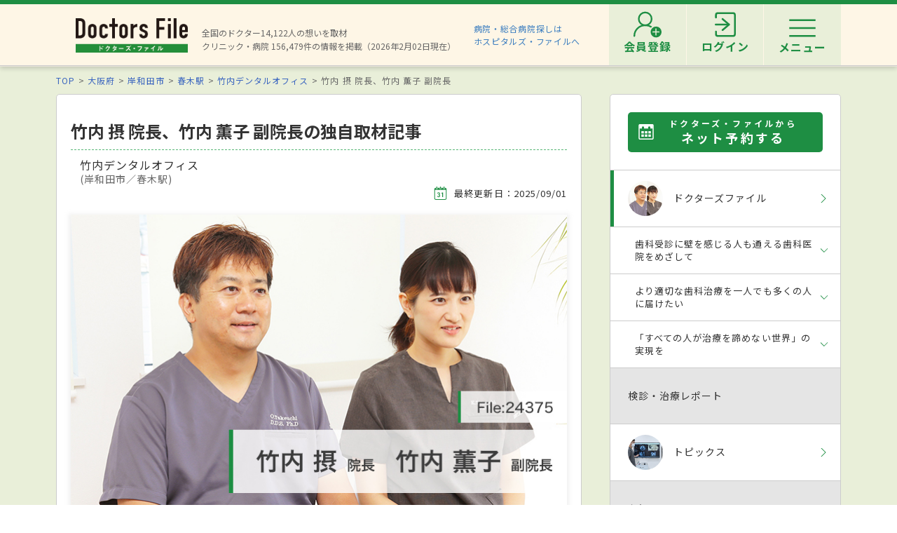

--- FILE ---
content_type: image/svg+xml
request_url: https://doctorsfile.jp/assets/common/ico_reserve_white-91f412d7834c174b66c1fba446c30e62d83729ec64387b5935a302f296bf34cf.svg
body_size: 1196
content:
<svg id="レイヤー_1" xmlns="http://www.w3.org/2000/svg" viewBox="0 0 416.808 427.672"><style>.st0{fill:#fff}</style><g id="_x31_4"><path class="st0" d="M379.944 427.672H36.864C16.537 427.672 0 411.135 0 390.809V36.864C0 16.537 16.537 0 36.864 0h343.079c20.327 0 36.864 16.537 36.864 36.864v353.944c.001 20.327-16.536 36.864-36.863 36.864zM36.864 30A6.872 6.872 0 0 0 30 36.864v353.944a6.871 6.871 0 0 0 6.864 6.863h343.079a6.871 6.871 0 0 0 6.864-6.863V36.864A6.872 6.872 0 0 0 379.943 30H36.864z"/><path class="st0" d="M270.577 193.733v61.985h66.626v-63.172h-66.686c.031.393.06.787.06 1.187zM176.171 192.547c.031.393.06.786.06 1.186v61.985h64.346v-61.985c0-.401.029-.794.06-1.186h-64.466zM176.231 285.719v61.986c0 .401-.029.794-.06 1.187h64.466c-.031-.393-.06-.786-.06-1.187v-61.986h-64.346zM270.577 285.719v61.986c0 .401-.029.794-.06 1.187h66.686v-63.173h-66.626zM146.231 255.719v-61.985c0-.401.029-.794.06-1.186H79.605v63.172h66.626zM146.231 347.705v-61.986H79.605v63.173h66.685c-.03-.393-.059-.786-.059-1.187zM21.495 21.317v102.062H93.11V90.375c0-15.555 12.655-28.21 28.211-28.21h.322c15.555 0 28.21 12.655 28.21 28.21v33.004H267.08V90.375c0-15.555 12.655-28.21 28.21-28.21 15.63 0 28.286 12.655 28.286 28.21v33.004h71.884V21.317H21.495z"/></g></svg>

--- FILE ---
content_type: image/svg+xml
request_url: https://doctorsfile.jp/assets/renew/ico_facebook-257949b0e3407872737fbe81e0c137dac2c0ad89cc9ad7230ef747e9abfbd374.svg
body_size: 565
content:
<svg xmlns="http://www.w3.org/2000/svg" width="39.979" height="40"><path data-name="パス 1806" d="M39.979 19.99a19.99 19.99 0 1 0-23.1 19.743V25.754h-5.105V19.99h5.105v-4.406c0-5 2.964-7.782 7.535-7.782a28.691 28.691 0 0 1 4.447.412v4.879h-2.512c-2.491 0-3.273 1.565-3.273 3.129v3.747h5.558l-.885 5.764h-4.673v13.979A19.932 19.932 0 0 0 39.979 19.99Z" fill="#1877f2"/><path data-name="パス 1807" d="m27.764 25.789.884-5.759h-5.553v-3.743c0-1.584.8-3.126 3.27-3.126h2.509V8.266a28.661 28.661 0 0 0-4.442-.411c-4.566 0-7.527 2.776-7.527 7.774v4.4h-5.1v5.759h5.1v13.967a19.662 19.662 0 0 0 6.211 0V25.789Z" fill="#fff"/></svg>

--- FILE ---
content_type: image/svg+xml
request_url: https://doctorsfile.jp/assets/renew/ico_x-cf69b1e92dd9fe874bcea0fa9e45d0c5e209c7212505f75eb11ca1bc1a7c6775.svg
body_size: 227459
content:
<?xml version="1.0" encoding="UTF-8"?>
<svg xmlns="http://www.w3.org/2000/svg" version="1.1" xmlns:i="http://ns.adobe.com/AdobeIllustrator/10.0/" viewBox="0 0 40 40">
  <defs>
    <style>
      .cls-1 {
        fill: #fff;
      }

      .cls-2 {
        fill: none;
      }
    </style>
  </defs>
  <!-- Generator: Adobe Illustrator 28.7.1, SVG Export Plug-In . SVG Version: 1.2.0 Build 142)  -->
  <g>
    <g id="_レイヤー_1" data-name="レイヤー_1">
      <circle class="cls-2" cx="20" cy="20" r="20"/>
      <circle cx="20" cy="20" r="19"/>
      <g id="_レイヤー_1-2" data-name="_レイヤー_1">
        <path class="cls-1" d="M22.2,19.4l7-8.1h-1.7l-6.1,7.1-4.9-7.1h-5.6l7.3,10.7-7.3,8.5h1.7l6.4-7.5,5.1,7.5h5.6l-7.6-11.1h0ZM20,22l-.7-1.1-5.9-8.5h2.5l4.8,6.8.7,1.1,6.2,8.9h-2.5l-5.1-7.2h0Z"/>
      </g>
    </g>
  </g>
  <metadata>
    <i:aipgfRef id="adobe_illustrator_pgf"/>
    <i:aipgf id="adobe_illustrator_pgf" i:pgfEncoding="zstd/base64" i:pgfVersion="24">
<![CDATA[
KLUv/QBYpFsErqLFKQw/8JgkGQ6M7xl4Bp6B1Odw1tZcNNVCbY6QqO2GY+0zrB/tlt23hoJlFFtr
rT2Kn6SUUspUqq4H/1ybyMAjkRICvw8GC+UKHRJnZQ7sB7Py1DR8WiKWaZxXH42wz6vFTpomQ3jg
YMnkccdsgGJiwcAFo0HRuIq5XDDamEIqRYMkHmFaMKwoFoyIxpMmouKtWDAoFoyJBUMiYsFoPBcM
vKqoBaOCYiKisWDgWbUVpYkFwxoUxom0vIgKExK2grASEhOWXjDqDC8nZmLC5GdEKcYVVLZgNMbI
LiMmKLpgUC0Yt2A0IiQo2nzEhFWYYqaTFBU0MSExUVEVVOGpaG03aiQqpqKCooKCggJt8gFaipBY
MChcC8aCMVQLhh3mGwuGBMWC4QpT2eGC8YrKrERFJ4pOExGOyE6Y3apwwSAqtVHT6JOSiNqwslJI
NBYMpKmoMrRSp2LBkHBE41mVWDBuYsGIaFg7ePRYMFQIAhOgEIMZOIEILojhBjGIwpjJL3MYc9LV
yyJlsUOU2dtNjic7x8snuYVyRidzxBsrm7RB/Azl0R0tc5S5rCbPHzPMq8mlk0r+/BhVM5GKkIz2
GfrQZXg7mePKNi4y1XvMNyIkKCqmCwaV3YKRb0RITFCYLrFgTNSwEVExtWsjQmKCYso4IUENOuOC
YflGRJ1hLRhUMsXEghHRmIiGmWLBQGqj8XTbcU1RiojGe0y7t4G2YES8sWBQ4EQjJxaMYy0YFRGJ
RRS0YBzAOQ2JBeMAZGSJCYoDGJpOEw2kmbjECdPIM9FYMFRYAhCeYCOZw2SI/ro7IlJdDqXpN8cs
S1MsGFR3w40IiYoFwy4bFC2KsdqCUXMZPkKCYlxX+DvFNBaMV5QsFwwqO3wjQmKCouJTLxhlh/mG
xASFRdgtGBSGEQvGBOWCQWHsgvG0IjetgY5YMCiiEa34NCi+YFCcovGIxDyKCYmrigaF5YIRQfH5
giER0bjRVFBMSLywaMGguKJbMOgkXm7FRCPrFoyaiomIJ54tGBKeiDijoZBoRFBHhRr0oAY9aMKC
oUIMjPCCGHJAhCYM4QdQCMIOnGAEHzyBBjZownFGJFfHHfVxHMcPq2QWjGYl3h+beXFkFoyXzdjR
icbuZBaMOQJOW+eCsWBMLBgTXjAoIzDCIijCEY03sLFgTNyCkUO9hC0YEa5YMBaMLxhFsWB8wRgJ
M1swKiYWjMZEgxYMCYkFY+JVC8aCoUIRXhADDGAQAxBgEAMOYBCDC1oQgwxgEEMPXhBDEWAQgw5g
EEMmIVGNVY/IRb/eqvYaqszxbB1ZXetWiQwNW9EKU1nFYb6igqKiouPxUM/+/ew5aTOY6cyaxJ5u
OMZjfTIH0tjdKN9y2li1wreaC4YrGxITFBQVE7Fg5MRMNL5g3BVNUbnXQDpXTCwYRzZDKR+YfQXr
oB4pc9QKXVJEg5lk/eXIHJkz6TMyIdVUsy4PqzZDqxQeRk5JrMRBNCq6NN7IjIiyiq6YZpM56Fms
G7Z0y6MwiqKQaEw0Jp7nBWMqGhKXQEtUIiIi4hHZaPxXkRQSmQtGJiaWu2AknhUhhQT6FRING4mI
BeOJZwuGr9dYMBrNZl4uGFdULxgUC8ZQTMW0VIuohF1dMLApMZSGEq2js1sw7O6uQVHnBYMc8YlT
vOJtUIMWDIpGSpQWjPwBFgyJiQWDYnoRFAuGLRimWjBwspWPWDAaE3elUUJiFoyaasE4zFejEZ24
QomaMEoYhc01TuIobnDBOMCCMaVYMNqKqV236gXDSlXXuwUD32g0+8y8LhiXC4aRFwxMRERDKy8Y
xYqLsKOrpFkwJCriCMkGGzELxoLR+IKBRGERERHVaIQ/VWZUHBoTlZHli9Ct1pnMkWdoHrxKqlv+
fEYvzMNDPEqpvviw7mWquu5krJSlvc5nTT3fzK7RVNOTXL4qSb5GKpVlDqIr1Vh7RjJHYrpGed84
T+NOh64flDnctmZ5WIlOlKIVHdc2uWzpu+EIS3jCFK7wUMlEVNhYMCbo1XBjGhT5q3jiJAVKXKMi
wm6JaVZjwahoUDQmTuKKwiJqCupEFwyTKDQyLxhEpvCQqegoqUESREFTriqsV0RN1IIxZis7u0XY
hFWYrySu4oqEhogNlEAKnHRWYj4jciIrsqffk+LTcKMa12jDdQ2UaLzRaMyC4bKIo/A94hIVlVgw
jA2JiZkoTdQBWr4GhSPsrppKa1REX65jDhUyqUdNYjaPVrN+Zux6M8LLs/o0KXNYSel3fazQN3fX
/JxpGnMiUqHrL8MJPDzER6AExWQpKSsXDEvLSwmK8V233+94fDYkphUSNZQVWIETxzTjUJzEgoGH
RqUwColG2hmW5xM5kTThCVNILBgNIolGDPpsOzKNQh7baKNf5W+zIpmTrGefKR9T5ihfDn0us2DA
EFGJc++8bGSOS+pglTHJhLaS3WAeydAzVkhpL0qZA1srpKtEQpyOh6bG5ibn05iIkZiJoYiQaEik
BEqchEmYIiJCYqIx8YmsmKiYoJiYmJCYiJj4RE7gxE3cBIUERQRFg+IUSYEURlEURGGKLhgHoJCI
mAbORUiMxEiULj/RkMiJMVEU2Yh4k4yPs40Uy3pSdLSt9I477OT5kdpBPe6Yq8zhw7ZuI2fatKqY
5ZrXyRzuaQ5tu7pEmQMrXYN3uvIoc1Qp8Y4M8a3sVFQsGBELhsSCMUFR0QWjprIFA/ONCIkJigpP
acEwmUyUlI+giAkKoqAKqqCpqVZdVFRVVoaFr0Y1JCiqoipqrFazkZGVGd4aC4aETRiFVViFzfV8
ZHeHl/drSNzEUVzFDRaNhIWGh9jACJRACqzAyeaC4aSstMTMfDYyIiWSIity3tPrdnz+b1ziE6/4
NNqgRjWsgY1sNBoRE9F7RESERC9CYsI58YmIiYmJiolSEIVRIMUpIigmKCooWkEVVoEVr4iomKio
qFgwFoxaMEyxYDTyqGLBmIg4licpJBqIC4YRVuRl+Sqs4nY724JhGxubOFZRkAQ1zuQyjRcMipvE
RHzSxqbcBeO5YMyCMRGxYKAnGhILRoQ1ilpxColGfsHIYyUyIiOOWUi4YBgHK67iJC7iGkjnT5RE
Fi4YFFXhivvGTiwYEhELRuMLRuKCUeRWLBgTEnhWERSxYERMxcSVp7FgVJxiIuL/7+b7/XwiI7KR
JwqcQAls4ILxibCrmzCJNKMoilcuGJ1Iukq44YZz7hwbmuJNLBhntWCQu2DMRAXFhESExILReKLE
SZxJlESRhCUWDFdiJEaigmIiQiJCIqLxjMCziAWjIiiCIhzhiEZMREWjokHRoGhMNCQaEY2IRqPx
RjaygY1rWKMa1KCGG21Mo+IUn7jEG//zeHud3i8Y84qkSIlsZCbmpWWlszlZgRIYgQ1MRDw0JCxW
HMVNXON+eXd1vkpYRNmCUVarKAr0BEUYEQ1ReMINp8/kuiJ7pbYVMzGNwamxHXOoMDPDggeKiYgF
A4aIBQOGiAwpLBgUiMiQwjHTY+y4o4fx7i6v6HPXW+awFm1mZ2YckjnorI4SM3uVJAMiIkMKRzUa
EQ2JxkSDorFgVDQmohGOoIiKsIiLwIiMeEQjIiJCImIigiKiImIkKmEJkigJkzgJlEiJSzQkIiQk
JCYkKCQqJGaiE56giZq4CZxYMHLiE42JiAmJiYkJiomKiaEohSmIoiiM4iiQIilO0aCIoJCgmKCg
oKigmIpWuIIqqsIqrgIrsuIVjYqIComKiQqKioqKaRTWgkFTtWCUgkKiImrByAaRKTxhCUe4YTaX
F4yKTlSiYRITMY0cHCsCFgxfb67CKGzBmDAJi7CGpaGdlZWR1cYqiqImKqIa9cK6urKqcrWmKoiC
JkiCIuiUhHRkVFQaqvCCQeEJR7jhO40+m8l2Pa4oRSUa0Yi+Wey1SnXbacVQzMRETGM+ODc1NF4w
DrBgbGDBYCHi8DHHgqFCjxYOFji8oMGDBwsE4FghhAcOHVjQACIBHiIOLAEIYC9wCAFDCijAwYUN
HUKAoJoDK3gBhg4ufPjACymgAAUOFTiQQEMIKHCw4KEEH0jwwgcJDiE6lIACBwgOLHjoAIIQhNAg
gQyE4OBBgwsSSEEJJEBo8KDBBQ4m6OCAEJQABhY8cHAh4giBCTqE2MCBBDCA4CABFZjNAQtcN1Ag
IoQZsKFDCEigAUQLHVxwQYNEw4UPHyoQAkTjAiXwAI05QAIac8CFDx8qcIQAhhKAiDhCEEKDBDxE
gEMLLFAcMHyggwNCsCGEhhNQ4ADxIUQHFigODyA4hAihQQIBOFTIQLVAYw4UmQO1OXBFAThUCLGB
gwg+EIGDBQ4q6ADiQ4gNHC4QgEMFsjkgEQEac6A1B0ywgY45YEUBjTlANgdozIEE0JgDL4D4AAIO
EyqQoIMGCcChwsEBhAYXKgKwYHwAgYcFkKAEH0AkwEOHFkrgggQyJAQWjBY8dAjhoQMICXj4AAEj
QQlCcKBACx9c+ABCAh46tMABhhAeOLzwwgcJFjxQpJDCgkGBB8jMAyQy2AOHECE0uFDhaloPf3/8
dlLyMLLQAUQCMuCYCHBMEgFW8NChhQ4gIsChBQ0SSAFPwKHDBYwFDhlY8EBxgnMIocEDCA4hXGhk
wF76wOxRxB5mpINQMJvHqy+ZuUw8zmMOix0utNuh60HJO841RcbEW6xKgGMFDh0u8KECHjiQIAIZ
pnWUVwjRQgYTZABBhwwhPHAI4eGDRAYPHVrgEJEBCwMIDinQ4IAXSgCBDFECFz7AwGECITi0AEJD
BTJYNbhQ4QIHFj484AtorMDBBQ0bKMChBRAaHJChfMcKMITo4MECIDi4UIIJzFRRIASIRgbj4OED
BI4VTsChgwk4JB2VdU/6/5QcOoxHneffkbsIcJjN8Jm/jeSZAC50IMBhMuYQQoMLJHiBQwUy0Bwr
wDACEBpeIMEHECp04AgwiMEHMIgBCS+IgQkwiEEIMIhBBjCIQQkviCEJL4hBCDCIYQMBmGOFiARM
4FgBhhY8dAgRggMFOLSg4YUFZMBjBQ4taIDBAhnI1WMFEBw+8EIJIMCCCx1KEJHBXUCjRwgNL4D4
UMHBhQ4VGWwBjRQWjBFs0OBCxHGCDy64wEEDh4YQHji0oOEBhwcNKZA4VoABxAcXPkjAAAOHDR9A
SCCEBw4vlGDDh4kUUlgwyi/MwvwPPF8NO3ZgzTV3Zn45EeBAcyFlOV+fkYGBwwQ6KOCYOqYIcJQA
xwoo+BDRgocOLHgowYeIFFJYMCjpeqzAQQUdYIBBgwk8aHiABI6iFewwjwtwBfCxAocQGiY8fOig
QgsmgEFQEIBjBQ4uhOhQgRRSWDBUCMChAguqxwEPcsA+DhwSC3jAAhIQgGMFEB8qUkhhwaigpI8V
PHzoAAMIDhfIkAtopJDCgjFSPlSYQABAfAihAUQIGErgggsLOI4VQHwIoYEDCIkUUlgwjhEiAIcP
fGChQQAKSAAAKQTWu6wP2UJTOffrjzbvoNt7FaaZr2nKw/GlXdn2K408P77pPjkkVh7X62d3uiNS
piEdnr1VWbc/UoOu3alqqFaDlUU8O6O61py6u7pL85SNzXrVyb5gXZPVO9Yk6BuqJxqJ2f67O755
tCMiXVrpepWtkw8f0hRm9a63eDGXWfrucuq6/U/2d7eyy9CL9w2HVXerT6Zq9biulVeXdK/WkFtN
PBud8BIPz2SWNpPVBszJvzdGZHznd7uUmZUv3NIm7/nW9aZQikpm1sH3lHli07Iy8YuT8udfHwpO
ryfLK/dJR3jPZ+Xunae71x0hapbPdkgdumNZ5aqHdFWvPRvu5CQSG7Vlqb0hf6K6ayPlQk/OFJKd
NiI9yXi3MzMSlm81RYanus6eZJO/Ix5PGivnv7Ky2jaY71SXZB2+14byB/GOdgq6V1Z4t6GUdI1a
xTsOjgwd9V7YUympfL0ivTdWuztmSUwbjiujwd7kGdntTJo9py6vnJ71+GtO4+HYvWwmiapILt/R
6Tpnv2neK8ty7kGto9vzLAebV/eV12LlfU/b5MrGOO1RZZZ3N4+l1MNW8qCVjO6e8wpRjzwbvCu1
NrgpH1cnz2Q2FC1UV2bpynXn7OrVMmlt9xnxi57aMy2FNtT99Bm3v3w9XSXZrJp7NzyJbuxlLbG3
Dqmv0zgRr6auqrFdz1uK2fixPCnb6GlUZN9OiHUzpty4YuOaJq2MpkSs339yY8IZzHrijdAYqa2P
kZ2sRirrsiGzm3w5LE6xZ7d7CWHHsGqHiXa7cUbm+ru7ObMPke/oVl49zeneyxRXkaYWpPbq6upy
qpb1yMrKmXN2u1IIm0hzZb8ZlGPTZL/PpbIl+3ROLGsvuuWyc0ay27BCWRuN2Q+b1N9ga35KexFP
6jpITTtVUexaOyXaXc1+RIht2at80uyV7TlWyWznCmsvdaSv0bT2npnQe/Ujk9xrhvfXSzaSb7E0
dvqd3NsZy8HPnMR6DGI33KCRz0ZTRof1OdPHDt/08yzxLu9Ut9SJ9ZqyrjS4oeijmj0l0Xh5wrt7
/OZ59MSmvHygB+9GxjWn/JnHceqhCxXe0dHHT6l58sCxkmfViH9kpmt6kUn96JF96PiSEPro3JP5
qiCa1bZMN33cuFKXfNUIp8f5V2mZH15hng0WfbwrKSbV2fNUYqydhLCXM3N2GqwUtvZt8DYtuRZv
d/CTZ8l23Nc972NLsfuC2V55p5asavZBM0Hs7xwTyibWyZwlJHPZ6XKk2WOJYV9ZiIaHWO/cMc8E
re8U0VkV05+7t7YU9W/r93KO1L0rq2JtzJL35EmPHRRM/0rmdUTi31CKXe6Xcq8aE58sdKcv9MKZ
vmw2yqdk5xPFrg1O02K3sOnfJ29S9x2iwSNWCbZ3pQ8+70aspSMf/o72k7c3VmcScrHmyiv3tph7
RXTer9DEXCv84A3ly2b3vkZVt5LojlSXquKdW3eqGXHVNiU8Wk11T5Ol1cQ0ozvZLFW9IZlgFati
VqdRov1uLne2j/h2JrTBzAzzSlNZtONl2Znx7O6QFHsY3knWcbzzEfZIewVrksTqONvTCsuoaj+X
xW9rN0sLHc5KG09TlNNk5Z3kjWnE5kv42kduetileew5c7nXtrEnWordekX42ibxKue1K4snX0mL
H6KLN7g4t891xNfzf2nH7Kec9tKQ2HXwVzQ2J6IdrwedyZncKd6wUKottFOmSV43zI9abWTPygtl
DyyT9MebSLX3V+J3UvyDxomvGyZKvoe9UOqHbXhYx/GR1rTC3/Q4V311m15cOpHxR5ZXUx+I9Vjh
SI4PZ+LQVZ5fx3HKjG/81i/YHpdHG7P3MPJbncur7Z4iefYwvsfLa7bsViRp1vgstj3wNmZ2uiuH
PfreFO+anWsk+fXA9GTejywH73U2RHbHJBORpdmpDKWwtckzGUTjmC50PfLOSUfVw/K3udvuh2i0
EyMkG+9WhXKbiJAIbax3OpLYeljZmfCWPXA8hyl09R+L0k7HlLqeLtHuepzvJO9sRMfHVGe9qfza
qlLZe5Uy2eOfS7Te0vFhMyZmB5nfq9v94hpefkf+lVkfxBKPjzI2ix27VVnwPSpz5NCy+RuJ7Gg0
qaw7IOht5MfxKbihcy3efJVqO3g5eLRJrK2xwfsMi5mVbA80jZgd3St/nzGSlwSNo1e9JB5oODIb
mpNWn6xJ1bU20W6r1bGtYH3QVCoPdI9VLyp762LKMWkeiK+qmw3K6w1HXylnx52xWu/k2R1pLHPd
5xJ00dSmXMfMC9pH7T2z65ZokvbRyptJQzH5F8wDK4lap9Zi8kFGJ/7RHmgyuR9JJWcji/2gyV/V
zb3kWOrHZY2vjlgX18+j0x/Ws24EpyPNo1QzWb9yio2Pwlt+h6lWWa/ZSI0P01lqh582qxf5xGqb
GSk7bFNGdauXkF2ej6vOePrtDnM6g8/bf2R/Bk8zB2VRuoHSjEf3udW97ipTpZK0WrtT90IrcfWg
6UglXYrzMEJEuheThKobnieWz5R8zuEZb71KTo9i5Y3ZzbW+Uz1LtjvdJ0g9fPfm2sOFZXgnupJ0
D3STjLc0yac3PKpI+Bft8LRZllN7hXSH1cPNE7rDtbl3U5KQ9bg0yVy9BPFw2/I968Z5vuWa6MYI
qVXuoI9DrhgGMnCoEIDjIPiQIQUk0PCADDAsAEQjAwscQmjgQAIOE8gAwwIskCGFBcMCAniV9GjZ
4g1VV+MqeX4e/6onVipEz/j4M7nSgTmXwuN9lk2wVD5WCI+0ub33DEmWnHRCdty9xDbQmy16TZnM
2egi0RNP4rMVUYme496BZWZ6Nn8voB35yjHdrZQ8g2DDYbIRtAPzpKajh3Qln6CNhxmSYc90JFlR
Jfa+Wsx0HL4E8zi/z5yTl2ySy6NOorZ0nC6Vh1Ui+Zc/6dBBU5O8o78Ny9hEuTvOefenRpLoI+0n
dUexM0Qn12lZcngkVY3R61xBQyL7YdJpksTl42xQ6o6ju6Y+0xQjHy9Zzo6qVymlRHlidaSNcKrI
R88k6bjR3ZUc+aCiitHxmbucnoQlUz6sTurjmf1lCntYa0/dRSdHNoYyPahHM/W7I0HyQSeb1IHV
y9MnbSTJx2WtUgIcx75JVR270ujOu5D5wKo06ZH17Cs/7EUz3aiXuyuL9cj7mU5vyZ0PTxrFzvX3
RDdEk5YYHZVE0jqSais63is3H4VlcnUU/lz09CtzSRasw2Mjop85hc6HSxeso1lUptdZCZ4PakrV
8eqYftnKr4ZOTodd9tIzjeRn0/G8y9KtBuXn41WS84HFvKFXIUlhbSToo1jtTSZ95G2SPnJuQsTK
0VFJ+POPcOT2WaiOuiL6Lqpc+rhMlNeBnqn0iy6h9PGxE9txt0cffSSWG46kV8wOyyr6dpJk+qje
Be24Zen8wjvpfXx+cjvoTuXnoeUvDknaYWau+nY00pKGDByGLpkDE/FubnNqa2O/tlmu3ma/67Qh
icDE0asAMqSwYBggQwoLxgAmkIGDCx0qkKEFDx1GsEFDRIYMC2gE4HDhw4eIAhzNkMKCscKRAhAa
PHzoEGJDh4kQIBoFyJDCguHBAQ44MqSwYLxwTIDBwjEd2MDxgGN6nODoIYJjDgakIAPHwNA4KkMK
C0YJODROkIHG8Srb6pZOufqwPKKkmz5S5YPuShKPorv8x4KhggYYYEiBC40AHCv4crQUyuNEKejP
GJYMmu9Yh2Tno9r/omvJOJ0zo/eTNEJpMmbzusao+c+fh1jLISehA3cvkitj2dXVdzTUuSM9dnjv
JV0KYdXyys06Mv3Jw0rbnPVehiXp8+1aks68RJJ05Spdt+fDexrL/t/TiJKvObn+yqTuKLr5+SA8
WtEME6XqKMv70bD+Ux1t1X+fw1cd1rn/evh3iBBnBiVbSqOxOlrTYvX1aX0sYx6Z1jtJTgd/Y5e6
ecwuJ43ojlLTtKOj23W5HXeH+dS61lXdhH1rl3TN1u52HEmqvfKH1qxlj2OXWK0au6R2bExid/jO
tnYY2XtjLmkdb2Wf4zv+piZ7v3ylV/VrqNOTujtqymV+2k03sY38/Dvoxsw7rsgyU3wnyjRf+jDx
fCvKW9rV51Z0HOUzbUqWx6t7PqXxpa8ujWykiAjTPoflv3K6+UxcV5ukcawmREeZZ15SLjdNrfl2
mjTf+ho7lD3Z0EdqdXWlfFTp6DaXcj6oZjx3ujLB49J4c/f1UnTQ695LNaER82E0VT1b66wyaXIq
Jake5nqlFZFk7Y4qtVmVpdTHT5ZW2ayNpWxSH/bdt9RJpZ3skjosqY967PA5h552g1J4kB0a4p0U
Hk8qE6M1S4Zqbemu6nVSPGhs1Dti/jBLeVEPSeiOuzQLHfmONJesS1JLRuRr4viGfB/qC+17FZG8
kujm7Pv0JK/Ek9WtpDhzaHjUM3lncjyMRke9s/QyeycrYXn0ZpDsaWihrPO/wRPfUapMO11/miP6
nmivQ7k6kvIQUe6OhvmnHNZNouH16rBpkSt47wjWUYTYpJodJqyhvfAqaRc8OjPeXNqRuepbCVtK
GTyMT3vEY2c2MzEJT3gsm9axKnRHtkfP9ZqJRwvdUfcl1o2nhO544uXh2FI8XHVNuyyIfY9HznGs
3iG71nV8rKNZ5eioxsqc8Qzhr1indOVzKb+j9Xzap1if8XOwjlcln1Jl8DiVfE4SDyyzOaGkO8Lp
jN3OrA1a1dRIDknicTV0lpY/KhTLMxQjSSwr6xG1ykqscFpWZzqneRLp8shBHKQz329JJjdu2fwj
b7XPb0dYNTj2HlXsVS+Ode7IVS8byv3AzpBPZpbJ29QL8SP448b1urOWGVcFf5instZ6+sN61bJk
5Qn+qG+SPIMyl7Y2kWisbLcaSyZOnuxwzGyYNjOZ2YxQMOv6oeTM2bKWR3S211+CRWaUnDvbXT1z
Dp4pf7PakL1WWVXULJuW3YQnzTO68NgeR6Pex0ouuZky+2FrvD0lUzyTYr1peEZnpwpdaTMPxXdU
9UiL9ZPiZ6TNnkmvKNNxdoynQ5SZupJiTZ1M61tOs7ezmxzXZMyaJ0VsUW1px3srbcbPFUqWJ+2O
kKiEz5qj3RMJn2YolEbEu5UZpyqt7kz+k0ySXc3d5Uk9W74tvK/Ksu56rxf6ykw8rWGtV4ODvdpR
Tp2OsDdTdYYlqTV7deiyMbH3sTP9qOuxV7v4czfb5SxftV7mc+hawbJQlk2yiOxYO6T6fUVBKqE8
nJefEySioirKzFooj6QxG9kOqVXEsd3HjIJUOR73pCnJTbNoW3oSB97J5WGm8o+smBbDLN9x0mIV
w+Nollaro7dnI0Z1wkw7o5ZlxvZjvWmuM43N2OjmWJVZc7brzZ08ZLQ5HPAABjEk4QUxEEUIWujA
QQHGq7E7+UiSTvBhAiEIwUIHDBgMHDqQ4INEhhc6TJDgQwVCeOCwAQQHCWR4ocOEBg4TKMAx5uED
iIoMHjpkCAECDg7IAIMLHyQyWAo4NCDDhg8O4ODCBzSE6MACRQgPCyjAUSeTS2NPekzB/yo17XzK
eMxaPp2RJrrEWXlEF0syEswNNym7xYwMqSNoLxQFzTJ0KY0UVY5owz3l+uIJFn2SJOMNrU8IK8ZB
+wuCt6H3ocLbftIpZqH4emmJzSxDS2IKnWFVkUeq6sgmJh/lM0M1KReRGF2OskxuUue7ipEwBe/2
BZc29GlJlGMTpYni3DAyl5z27meaG8Lb1MlN8foqvBVeZoonx8IrleSdR24jZJWsuVQholiZYN13
udkvsUsnyaAM0lEICS3NGjuhlMuUpolGLEFwOE7zkWW8AY3s1aOQT2SVWMKSHelIrH6XN4M3fEmW
Vf6SLpc1z9TZ6WlitCw784Ze3X2uhkenqrH+3J+9ZiZDJUx0eeZ3o7FEO9YpdzjJmvbEOrENaHnz
e7YQ837WE3LN2RtNTZ5ZZvpeS/v9lTpBdxIRyVhkN+INJddkNaWmo7KT5A1RncblF0t+dGVm/z5h
2p6HhRsSWzLk1k10LXlMZpMiH1bKbPKs5q8KZVWJN6BNeb/R2NWLZmR+WFn5ZjcoY2jSH5R4c8SS
23B0zDk0wSI7HrNCeRx67GnlSlksjyo7f4YKbXgvl0keeR/sCG64WfmtHalKfB/NfmW6E5mFMinv
HtcGv4qtt0YZshOtQ5dS6z6vTJxyTZ66j09iS6JpK1T7QLL6d5zLDTa70olV6d50yVWbvju5KPfZ
70VEMuic+r34uStndQPak0eZH63Ta7dvwM+14xurWfZuqpdHdGl15x+6vWRzarsdzfqysdiaZ/Xq
jJiLNqS1Ss4Zohb6Oi2y8+pGT01KNqTMIhQjZ2nOLG9oFdtQsinyM8n263lN8tDZB/Fiz6TdWfXs
xZuQ2XGOpHDDCy+cW2XTmrJuINs9glmnmdg5jVAou6GsREhHG7FwaAR/75GsyklVTrpVS6iceeUq
rB1twFvNnNFtvtTR81Mh84a0Wl1p36a51o2uUnKJ3LwkeS4JqWw2nZmzyGx05s8JkaTMNyQsn+p3
8vL06EaWnpGG0ISZbhpx6JgeKTQ9byp5ONMbmV+Xkqr8mhIZf75y3XbQ7WCNviv2pmm89OrBOo2t
fkUmVtturKTqtJ1UiXVitaE8eTeU09gaclnV1O0KxeiMLpPunLGsI5Yky4fzanavjsmRq3V4dz/0
ySIhc+FY2aTnLLfBkq6eRBbXv6Hd1grr3GC7S/pUvTUk9ZxVVW15Y/ZSvT5LjU/S2oOlK12ZkZxd
q2uR7SlFzvwUkfGw3DoOmpjcjrnQvqNV3U2S14ZTZic4RnuZT57FsamaXxQb44aac6li9qEL6/Mh
SfugOryi64zmfjJ1YhnNttbTWVI6l81HbN6AH3Td5ZJ/aiidznNa/rKvD1WlVfmScq+ns5zO655K
6biqkly62AaS+p0NaxJ7JJaud5pM6VWZjW98L2Jl7H6GI1k0Zb/apVmqaQ7toJs7hxvMIzX3Kb1S
Zaa9sMrmobokqvuvMm8+rMq60qHtaHm5F1lNbMP1r3qNoWBtdUS0XO20+pGr7EYtpElfPbPuelem
1OhGVrurtBtsrpX3dPESqYjM7DB/1slynSyLsKXj5Kd1ZWvz7mpS0Zjls6wV7d8hGV+m9KT7srPl
bNbtrZhhzS/J6LB6bY3ZfpbdFWt92lujU23Ks/YSfWRjMyOrmvxg/Vk8IlsimaHhmdJcknnby9b1
jPCXt7TbFRldYcem0PIyf6e7siPimKvm+55pluUX/s7OWJKT0xcL0XR16hXi80ZWVecHKyVbHrE8
bLD1z9K3J7XmQ4ZGnB7ou43MVKsq6/lAmrsntIHcpHplS2wjmhHZWFV1V5dTG++GLudkupuzwyks
s8Nz3aqXszcchv/nbidJUeXUXJmPTkaXlfYqkdTVju7f0hPakewkr+bj8OWzj2VrKlbuDNpgEX9Y
OPk58xXVS5N4pVuvR40Qq47Uk2wlrUfPWjM5dypWzLLuNUcBpdqlUd3ZlREJHS417V40NfJhqzLt
RuiwKzoMiW6XedQZnsxHJPGx98in0Z3Uk3emA/Nq0mbOxzvVXc4Hmh0r5d6h49bJOx/1PXmX5s5Z
3qdUeYdHDbGDWaxMLLZ9IXucMUutDb1R1gtbx7yS8+XvmLe8/dTlIRqhx46C/dX0ebKrDU3Grapd
ZKwa0mHFNVON08Xfz4wmmuKnv9td62W9DE2r6Eo3xZfI/PG1Wp9W52rVa5WqxePVUokj099Vn0NK
oSl6yojcc56tWjJN8ZQ1ZJninXDqytydijn23NMuG5+JKbc72YlHlZqyVil/9ETjz508D6Jnb0Qz
5KO6MrIlEd5qJFZ2UsdKeL00wsO6slGFjKR+3OSy+kGDZ0Tim85Ris9+maV0bBpDos/UCRWmqQ7N
aEhFr3vK3PW+Zm2r2x3dZZ0h0Yno4zuho3NR5UnmcUdv0adeMuf+wGeh/TJv4VBveUw8c+FpQ5uY
Sb8x5lBSFbmqkMyyvUukJMKsspxXTSW9ZSiVlEQ1pyQq+yh7U87d6IhZQmcxHlSGeAfKy0cqOt7S
PHAIrej1P7/R2LRzRFadI7L8pPNGt7bSbkR2WMk3IkNMM1nJhQfdYxI6vIOGyj38Sx9yIZ3u7HnO
GXJJ+q2jFA+sqt1x+GaHyKwup4hsu8wdltNmpWZy7qA85lTR3NSb5vockXtY5DnKbKbq6DPJ/Kic
DplNthupS7+1l0UzIrxDtEGTj8V3WFpOmo2dWR27VKy6WJ8U4+Fyrz54lseNPSfUmyMU/IGFbR1h
VRKV5IzxBzrx0s6cKGllWWJlslD2h43GdvVdWWbpd/WNpdnVtIqCc1fFs/fuk8aj6QQnb4Q3P7M3
8aSt5GpKuSF8505uakai2uyuDgXfFxU/bWLd2GymLsw5amHlYLawclxUQzJtYZWdnekaS3CuhWiZ
mjx86BBCQ4gPE3ihBBs2NCIiAnC04KEDiBAUKMChAt0IEAAQbLCpOWdu2qljcQTJckvDSksMzlX9
DjSbEp/lEo1I6IVGpiL7qOwqZDuqe2yE7KQ8sn1U7uB7aVX17fidHcWWdV/wakbuVgc2zSk2/BzS
ZErd5NV8SmzqZr1utmbZuLJZZsJrNquJSO0M2TKbf5Ylnuo/w6PdWR7tenfGmrwzQpy0q3n6DsO2
KA+v9xHvmCZmVygtvCE7DdOq9MS02817z9c7DPHSV0Vj2qkfQsvDLGXdfvWqWlpdCdlhlvbcx6gE
7azmas7GMTmjm7MesTZ3zrK5odahzW2wtDmiI7k6ep95ypiN1UeiVcrRUdOjOpmslRkx6wwHj9JG
mEYrorwUr5LspuhIbO3siaeqNFPljRQhTdFBNh8qGqOhKSKTPV1DebHzYh/PMpFVjpDJKkvp+idD
wbkve9wHGlnWTpgSvxu72djVDGUGqepsPkEjTF8dzintJsd4rfFhlIU3JayZrFqKdWPp5NXUOUXH
+twnSvRBNuSsyRriOKv1cbR6HYVoVe9dwlM2XfUZq7HPdtXU0FtluavGLjqQ8EpNMsspx1Z1YhHZ
OHX7hZV1TJVZcYpoyk6yimxwakgmRbadjF3NJzuymHTVqhPlr2PTdOrTsymksSvOlMwxP2O5sIee
osmb2lnrqJ/P3VoiYeShI/1T1dD0timZqiJE7JVKaqOQpyidxWodhWxLCY3K/HodpszYVEpHHq2V
9EHopCvnSRDPquVj0erZuZSNIKFV1Qd9EA0TTaoerLeH8jGmTWZsiFWTr/yLJNXTGGZaFp0VSb7V
5knoONOPhA7LW2v0m1Dd0HH1bO2+EqLQQfhr7dLMkh38Tzh2s38+flYoTyZ2OBGpbGYOdJ6V1S1H
Omd13B0ilDqMOGgpJXXcsAZHBjtiR+ey1ksdZxm80OFTZQod5mnZlWFmSo2zkkd0oOsm74zT0lgH
7Wj0yiz06fA4l3+do6bF/tncmWf2wykxzDp5s0fUm7OVdWiMWMdKwrKjDetY21GkvLoDEY9XRUko
WUfxz5LEOsp+fkmiDXMqyxJrU9lVmVVRZXPKlvk60g7Jlv7NPskscqLldZhNkS2zNEe2zL6O05xs
7qlMhZZSdZlKOlmOOPs8TDTaskdYM8xKSbCyiI5aK2HSWfliWLdJZPQkozPjL+nM2Jpr3c1lZdOx
4/XVkRjHjrM6o8wdOHeTkz5EslpvdJ23956SdFydzBjLhZVjsrTbMMW73+TuOL1Xzzoyu9018Xbt
oVFJm3NWOGPbrGo7qmsDOW1GqJRNoUtnZtqIl4c3nKEkouqUFcXVIvpMmtCRFU8lupUPzLwW3Z57
0MXbGYXaXoqN2qz0aUhYR1eSrNVYiE9fZalqJPKH75ZTReOroE9VdeLRmOdDQ0j0SZOYfiXT1krc
I5m8shrfI7q2c1b1sVGmRK/EEt/Vxtfk5WNCy7foREujwr7mFiwniefOm52pzKpScxF26HmEhc9K
MjpOolgR/yONZGWDZHQySjGzO1Oe1sZyPyxbRfqVMamJdJVHnLPi2Q6NnkZL0VSerU6+2ohJI/XD
WrWProh+fK7qJM2Tv6LXa5JmehmdfOQJf0K0/kR20pHM8Hi3n+4mhfAnJE+Rr5hpNK6f6SXn8aHB
akqZ8Hg/R//LUAhtM77L7MqXCaFRzGUzVGZfyeU6fCrVOHGs6mV38pou9qMi+0edJNHqU0up1uPD
OdVRjmGKf+AP8Woq/hEmXn1cZ23OIF5ND6tje4V3ZpHvkMq+oulQ2YsnrMraftSsRK+K53DuOeJB
yR94q6T80Raf5Mp61glzxPMfRO+zPD6IapBaVTNDQoZzJdQeNY29HHvJ1Vr4rFs8WayPzSUe6xj+
ri451ssynKsVtWP5YN7Sz3OuZpS7roVkhVR2r9b7qFNn1vwz5ab3wpJhYU3xmT6p3lyVis+7hbD+
w8/9QrXEug0xr3qzHHxdKGZpWTSDn1+KdTyDgyfni8Ub/BnOnN1hWRYN2g2expqHtUShqhx8pyX2
wcLn/Pda0+rVMTqFnJ3BqnZud0+bf6RK2UN49+ZPSjKUxVaa4Z20xVri3QuxpDTYNKKh8q3GmhtL
qWl3LyXKjI3rlzUyZORKm+qm8G6f0T637LuaVK850TYusZILrZdkZ63fpAvz7upU5B8n72VGhTVT
dFlYqk696Gdnxk6SOoWXLiMWXuFMncqFJ+lyyzW8tGfKhgrzXkMo5PdEt1SLpyQf72RWfNGceOxT
ezcoVjXDu7FK0taxn5OTRJN0uvvocmyQaCbJyoSEN7Gj4Um6jvSsnVjVPpIVzuGhT+gcQ9uQnuYm
GuVfgy16WprMURWP9BFqjywUOteG19BuqhS0mNsTNHbGcldUc/PVpI52zlw5rBxmzz7ScOZMPmis
kezRadUInuta9113oMtU10KjulYJ9qhVUbWMTLBUJ63bfa/zZWUKejBbvqzL+SgcKlkJ2erGvpIx
331uRHTS+85TKB+6o5T6sFNdEH11rhqq2ZPiokK7qWuJ1f2oLEUfOYRmd9QjRHSJ+TDhfyRZOm56
WGyR0Op0Q2icKt9fupZxMvtL/06QDko0Mn76LCLj5z7SHhnySZqOGqQ0VYYOq0vKM/d3WWzrPuN7
RZKuYBnTXIVDp5sxB+s4yxKh5FwtWDPZiwulnTqcHw/e5QsmGspUfkxaR6SxqHQv60SSJsgpphBC
RSRBAAADEoAwODwUDUXiMdmwzj4UAAioiERaQpJGIoEwzuQcM8gQAgAAAAAAAEBEAEcA9c9FwQ5Y
9hMk36dyARkENNg8dcsa4Qd1hhLigmd2vwhUEedttLDqGysxnjkAX9x80jGBGMKBsITE86qHY/QM
hd68L/rRsPb3vWae4UBByc4QpulkwjawDBRHdMrDoTe9uN7HiV9FTgyxCafpLEP1ygw0v1ayGLmf
To0R7F2BrktYCEBsMnV9OeDeZPpNRINiESRLIMFEFAq57uVYSifoAcreoqjFAnufBw3zU7ADDGbx
VCIav9bQkq/HKEs1HzMO4W04pPg4ObFUycliJjZHGcvAGknjBIBw/A5RoDdgEHQb28+tkpKrFdK9
msyzxZ7hvugaSJHkL+2dPWwPb9HNWRKDmVkOdJhCQgtde/r7WrpIqJjRt2adNrloSxjsQ5/8TXOY
hNCwP8gqCMCBFv95y69ra0+W+0wOuR0y8IgUuKCZ3wCKXVTPCbJPJD2EFA7T8wvXCdoPZP6AwDWH
z7LSrbs7cUvdCOmZf60GiPX+EgjIyoVygd3q72wjUEU8ptHIaAQyU4vyPCFwj0/BBoseC5G0mcGr
jQnc0aa+JsvVS5VGhb3/LKaYcC9q8KClhrAShDNW4wdXQYQMZpavz0W+fJK5vv8Y5D4H03kFQdPM
OL2CkCfKhYcc2TM7c4Lt0QMdZFRK2Cnai7aRCLSNZjdheavKv9SMHTWxUC1L0r2WiFVRlA2Ala5A
MWnwsidQhwF+MyqD+K32UXTAVlO6h1Ag1LRNViNw3L6SlQlOIswPVSQkxpyAVQWdM4ybjVU7gEMz
sQm5kaMBcyyR4s3DDmCUIVM+3JLe6ncvQKKyMg3f4JmobqBlSlsOltaxkUXVELA8oDuAqcSPQrHG
qRh5W5YYxdqaRjS3hWmVv3TWbrnSThhgW/adskk9nA0OgCTs8Vuv4TK1e6S6cd9Ay/QF98paWd9p
x0ccCyIO+OW3SKGgJN4hlk9hJt1sAo98HVUKa7FPr8CVwDWO+/o5fYCXjEu0t+aB/sl9WiWSbeqf
KrDNF3EH+4uibZ0NZJLTUxiwAyj3SZi1ltymLap4V5PVpmS4CwBHk7whYYq+EIT3yICfYod4pyxo
RUgziJJOLunwhXNmSdxJfEspaF8PI5Jd4m5UB70OfRXA3sn2vDTxooAUAnoGpjkYApW7+Q33KVvt
2UEovnnuSTGmfL3INxpfHEtXyVZweev4dt17+264hgIOZgGIHTTmoKToiZ+MxMxI6KvCYwxZB3t3
Hku69J61BL9ejPgePPBKVGM4B9ZCh6aHVXmN5nNLXvOkcEoEC690OtVfRfNnPgY9/gTYeROhn9JG
yVHA6/jAdvWBzfLaQRLA6z+xay3JnozmxpTaDLREW4ZuDUrqmHRI/5azw9lQhgGVml6/DL+Jg3/G
jACRfzhAQq5HSp31IXSI6wATSeh1cWPjUEsUMHvWg8ugqXKy7LBJ2tkAsDSiefD4XxuGSHDhAPjl
kLidK1c0kG/z8H+fpx8eq0JENbonMHUvd/w5vlxPjwTTI+wULetvneQwiMsej89SWRs+SM97GiFN
AYE7F27s5b5o9r/uz0wWjrSgYF5z4DgJaUdpo7ufOeD1D+cm4wdfT6/3mRBWW4HJpJsc8jqG1m8G
fqxMV5FbXIGRe4hT8XI+ckZqMJtRZa4DM37qHxwUEOWtOrnTZNpkSOy1TBUs8Ez3SsVjqh4ckLyG
7Wj1RLYwV9WYoKAIvlbiQ47PfQMcY908BPxRSu1Pn8NGzjgEI9Gq0EdzGs8lqFHgvmXQxRD76urH
rRTlHHdblqxncC0EaEi1B2LwKVwmI3u89+iUIZ+XbRJ1pcmupwMHM+jvJDItosTRkl1qXno7YTPJ
IT+qC7dz0dCcoma9q2mWc0e12YVy7YIQMhWaULmKtwckQrk0SattHHbPnMYggOZ3ar293+CNTNEP
GsTUGa9bt26KHXfkrWSl5Lqrjzs2okxmnFRQp2eyAHCHfv2sYcM4A5q0FoSaTRtlVE7VXpbKbUeG
JW46dTSWLNY8h+7XhYhTu//kzlYr0n0cZu07PJBqwvqd3bmZzgDFoWAdP0L5ku5sQeSyCxK5hHt+
cUYae0aaa70Sc4B2Ojyp8EICNyxIlQBHqaTUEwMBbH5+BpBUaa6Yu97jcom7M5iYJtXN9Nz9JS8v
qwlIzxdvbKW+kd3aIuUot/AW+VCgqj3Yq1/GrJGb/QJgCXPjLsg3sKZ1Zz9tGudq/kaFLCCLJvQb
a7g9slkvOaaC0I/8rR1NjxR+NQ+NuJLrPndUzgnFEV8J3F23a3SlCrfY0hu1hXom3Jfk6BAquZzQ
3IzrK9Tw74NdGZtsg/DZ1dgKGcRMbe+HZ69sVFjQQSdBZxGk6HR08Ib0p8+Hj5j+thjpNg3waRcR
dXUIkFTfcPDcthtWiR5DmUTrOcUS4apkPAqCJHga9rSXjfeTBidqF4sO7sRJksNdR2K37+CztgQI
qQPfJY43f6YEAXceaiGBB2maymZ4J/iJoPLCj0w/4QpUk0Q2ePEDnk/rBMKLZ2wRQIqUTLS9PopO
DHtx8Wuh3MVliJc9bY4SEq2YKblj7xfQnBvZDwfP3VePmYdcEaKzIBiUfdQovww3I2QByY4m1+yr
JQhPTZymMcJdrZZrL7y//vzTFP+w4osphsHsIKZ5+HVNCETlktkRVigInFt9hJNAWKpxKSGPhAyZ
Hq+OdcednFfY/iDFnuRkg8LvLV3fjxqjNiUQdLwPsoPIIYVJaBN1arSXiHimKH6M7KAOaNzayNy9
yvTnqPW/ZKxvZkK5xcG4aqfKBAMZacQJGjwAIT2mF8vtMuYoQgiU9JeHOabd2xTvmXXmh0lgByS2
cthIKp6E+HS7kOEccoezOvPatbaMpRgukzDWfCTqOBP57cOGFEHjtDgxOFFXp8a51vs6MfD8abvn
c23D2MFTcMYV3O7fw6X9iLvd0ZEVxCXWsmULihMMycTkjVI/abCotPqk9siCAj4cYwF4TicCjLYu
9PPyudPhT3HzhTRhVdXxBv3JgSnAooO5WnwAF6v4fNac4VJAQ7yyakm2cwKMjFRivtGCceJprAcO
gq3QGdrCxPtbk4dS4yH3LvTCG8b+O21kqb46Oxrzl5/Yf6dy6vocI2njE4+qjKekfkBVlO3FDAWe
jKrfSEhHfENWILignZgpIVNkcxO3+O2dVu+D/PCnJq5DFdWxnzwcJJSm8TSeLvlmkVloQVFlive1
BKyp/Z3D8M2YHVRs9PeMLtp8ki6A+pzTE4plHjXfuZE3c9X0clZCn5aGyX5yctAjU4G9AQJMTuH7
HukeT0dwuUcDMHX3gIBtOGe0OKVy46S8zBIqSN6LPM5ZR7ipcNWHuQ/3PAKd+rWzM5NJ5UwOyRdR
kzUeyBa1T9o4o65Oi8kxiSbWeNuufwgG4L/bMkluwpqAdyrO6toQnck2S2Bfva1fdhtHWR+UoL4T
xCfTlQhnXeHpFnoQiQIMJoRTdXQbJW3ikIL3HzDhR+ZpoMjbogOwxDNn2srYcVQ53dElrTFtuBuf
BBiEcVlgMMmPGn/ah2CyfAbcRs7fkfYGeMXXr1GaielRKnn1rThBhKbCEKwSrlN5FRVyb07na+8q
fIvjmyEq0EhUMZj0Gk0FE312NFXwzFLPiz7KJMhwu4thMcix9WmfU18miJkqjKFJFUVndrUV19Nw
t5Co7jGIhAfa7k/3Cou+Q0KzNCn/dJu4LySKAWCIjJaKGWpBtThSjnJ2FqAL1v8PlYiNQvgBHAZe
Js3Hdf9LDUWknFYzPgw4ZgAka6AqZEH/1Tpcf0fqKADAlGrV+kdYNQTDiYNsk4md29pa8gZxz3A5
vkQOjtgs9F1RYoUaDBZhtOATooICVV9J2dwwoofPyNL9sYklXt2ZZwbwkJPu7c935PEUwdmMfpai
jpDlFRzXdn5NONk7oi1aklSGCsNo1zvH1CBSngbSiWw8k6OAgFrIi/diHM5jIvhQk7ou5bF54MhV
kwDGgypgQXJis2PJmNUm7yFFVjvoy4yFL5A6XPKOE3EgFmt6Nd4RrIzAFLp0LeE20ialKFIytMbb
+pA3P1EmzDHVyKJU8N2fnI6C26GXN9x2hr7G/y9lwugaMfRzTNsgiR7xH5aU3h9M7gK+bGwbOvTk
8jH3omBRKBVYa96OMRqUA82n9cNAHS/c0anLr2Z9XnYBLIJtyj2PI6NV34vIoWiuUMqCJlKC5IBB
/l8zQNwgzo0qPzuhmwXhv1N3RgrL+XsGHO7DFA3fqjQhqRZ3/ZhJhC/DRKXkdpwxclYlCqza5FwS
mcgMR4BIwq1HW0N6Uyn4xesYcvidQRb4sxBxxAEgSb1owNeVJ0HGCJifxKU7JTVL81JTwltzN7hi
j90hAKEM+U9/UVOhhOS61sGOgirflhWF2dwIgH689Vd1nlTvjPl4g80/xTzlQdBNLcHh+QeFcGRU
024Sz+v4RqTWsYqKpyizCZUHneIUIPt5pcpCcjDhKu1VoIH8ckVdRikHTAKjd0eGvux9FC1c/EQS
6bS6H5eDRA9PGiOAWeJBQtquYQBWACyw7GoLK91CAKQ9MN/Ehz3nDUCm5YLhuDVWIvtMNGoGurLx
M0ZDt2xzzpk8RmBynySiSvHJjLgjnfGAC4iMy0Q9c7qjMUhn7XMO/N1yLRRodcnLWmELYU1cvgv0
6XRK1ny4sjacO2tJJz+QH4brjBjFnxm6B75ykOZZrltgmxlY4KeTnNVM9rgni55U8G+tzPoOCZd5
hTHP8hq7206jUDPDFMduMUQgFskNV0qKxHTB4ysfO4FjOAcKboVCXmJ9MPIs3kPYevZO0DYWIV2B
JwAsYNO8hSdGxUdm+vqv1QUCFEdPSgQpsKMKjo2MkRmE5fWkmXkZ2lD7jfe3A7Ad44eFAbQmuKLU
2ErdGyAckGU5i+1JUtP8UD07Qk3Wd9rUliD0UycsoQH/frmjjAb2E5weRj8GiTmBU6AYrGZdJXKB
njEfZRY3TyML9xsjfck/bA+DBWVVCoAKyoXInM9FYc4af8TAVOWRafR8CC/k4P457c4c/2w7M0b0
7MlcIYjxIzMFuCPr1aFepyuDNw+zUa94OKmvPDW68xHHIxl7kYY0UQ01oWUNWxzpRXG2lapr/BjF
FSdcBgr+7gmerMB7HYRblJkz96OV6xoQoZBbZxPvghTAbdSBugjL7wbkEXygnHgfmaaF4K+gUr0e
t2GxIQ5E2tF6ZZZWEQNmZVuVdLMSk/cMsIZ+qCQvwqKqg1V2dPGdsvBMtneKBcERMOIXMH4pEW3/
DgWUySgLIg3+bgBm4qjAy4ErYrtSoxj+LKxWe6wr0OtJvBoKBQolIoW/hJS2MLW6o5JSU5tsKWPj
F1WlIp+nrbQMKPyZ3QykNKpLQD5dSQQaDb0rXAkRK2VcoGWIQirhZIaZgot49bvj5+o6ZV+cY4yo
EUTxR987C1dlhrYY9mYkntjiHuApUEZKYiMGo4kWc1DxetbnWGnmlC5uTJqdLcPWZSlkjWLbOSwD
AVgQy+DONoJiYXl4hbLJVVsO+apyUHU5UEATGzqC9xbI7GHM/7ICU3DbnnFZCdyna+3PaMwkfqZt
lOoRTTkPf8aK7EPyAf9lMg3DnIX5WPipyj4rNiqQPbxV2FpXa4tqU++UvSNqYtk2yd4FUQLuxBno
QSgrsAQslFixEen9R73uIyqOfYgvwstX0O78n6QnL3P3winJVPf8ok83WCtLzDJLpYafNe1cX3wy
8hzcg07MtvUC7h15lGhO5ebCYPI1uQk1eKwV5rDipZPYi9MFg/0L1iSN/0HkFZg2c7D3HzLkgWwZ
7iW2PNP2CQsVPT2sMTLhSNOD7Mp8vK7fjnCcINdGBMvRJEszB8P1+WjbZXsK3xg+Py66qVty9nqd
D5wV22MCMBbxHgm7H2T+4a+lxNKKR1p6rpBPifuhHqwzJCmEC4CjEGJkBX2vACVubOfHgJsw69eX
AdXBXYx/D0QA1EkjO2umDu/gg5tid5Be9QMVm154LXhMu9gNTLqh+R1ypAxt+5mS8ptSf+hS2Lvr
GiUVlVV2yiQvrhm8RfLTOj4a/o6Mtn2FyltOV/uwqEnjyOZvi0drHl+vBwtWyO3Z/XirjkXQZZ1C
UNfNg4PpizBa3r5dr45m1fp3IRqFLJnk5MLThDIc4qEYF01exCI+Ru7d6QO0OVfjklF5cFS3Ha1+
ANV+Ffb6wsk9U9FK4Vg+yVvnLtskI+ETDleo5iXbkoDTAs6FU/hiMYIufbL17AppG2dCIaWOtApa
xtHnPTZS8b4IkELn9Fs6kJ2aAlieWOAAg/ekqOrc5kPV0CSg1pu4k5YIlVra+K+0nBo2DMJTqAv4
Ru9qLPj40BGJzNUCvIm5oRuhEPBNDPWc6XbWNOUS5Di64JU+LdrmJhMdmlXSc4KhjLq3XqoFAm1j
hMABpWbVozwbjtimQkms0VbPH6VJ7GMwJfyEV4LF1ONNazTjmWp5VimaOjJBSTjqlrf4a0nATCQz
Xt6Ml/5SS9rSJyuJrBBV1Mf3LiHeppy877c7eTus70aalmDBFCWeApc5Zy04sF3Q/ApX7ooF8Yty
la5gOo8S0xTCKrEOBR4qUFE3CCdkotC+ttWXwKPoWSibiwI+nuvlaPyI1KbwrQyrFoX4WJyYfmgq
5Gpg0SjK/ZGI/5vekezTc0sRGBUl83I5AHxsWjASBYInIhi1hF36vaug8Y3Pnge/MQnCGM8/oCSp
vOoZgx774X8unCH4D7lF27DApIA2k6ZxwdU3BQPdAg6/Xl1hBCHmVLjCsV399Klux+54mtR4duRb
TsDJrf4VCyTcdC5/gJoMf8VPZgwcp5iB5aWW7kFio+Zxk9OTEw9LgV3IgmI5J/RUH7kbSdoeaNFJ
pAywBnyjbcs7KG644C6iiZ6TJnZsa2/RozEHBQu5gmOZt6n8IQY57N/xqYTGvtPLwlqAgxIbrIZ1
5B8X4PavxcmsAQ/IC/929XdZfgkvDuSAQNLs2gPfI+XbTisgD4u4CKSHI+yHc4rxb7lUe0fH0QgF
OOKxzjQ8BFHkdfBJZnGPVC89hJRCclXgpCZSCr+7D/MBPvJCxlr6XanYtf7GbhqiplfByO6PJeA+
j7jJrS9/FHbG5d1CnFZ/lxqjIvpDC6GEygxBiQFQzjgIN7HJztkwuWizphIZ3JlHDXmrj1Omehzr
Zw3SpE8wjQ92Mn3DJb5dzJ/V1+MZurmpq9mtZYEBjlRgRTDqJVWhIoRcgBx3KaJmxTy5iFRjKltp
7VksCcoXoZ/nRa8hv993aAK1tiBojLFEjv5PyCZWA2Q4IO/C8VRLaCiIKsUg0Tk504Kd5ObOsSk4
guEIG+0cKyy2TJPCa56ALXLTwNjK/rSlrDoJimVscOUxD3lKhKdFZvJ/s2Fg7dhxS2Je4EWfrRxQ
DKVGFo48LBSHvtZUuMMxijVa2uhrfwaItGkeF1A9Fh8vwTThViiSPrmZAl4ZH54aeIwfaca/xZ6K
KEzGx1cAQyVN+H0p/ZQEX69JGEjFKYOIsyFYRRg9IzQr2qsgmMt3DswQQQjFUY+ijnDs7ySM4ddh
eBlkBimS1ouDLlX+2u57oI1sPh4G1wT1bAH5pfhr3vUQAz/A8V+5MgnSCR+8arA3GB5rF/HpT634
lBqWUWJdVy+p92Slz/ld1Bk1YsDDqeqKT2/+QEFQGo7bReHUM1R+SHFFzjcOiJaYfifHkCU5rPdR
xOLCOlqWOeCFYSHBG9msIK1Si6Ghq+x+PJgzdzUDPrOtc1YjRqeF0ihiqAAb/M4KJwwbWHCNTGrX
QR7vl/fOS6ftOYCBycsLuiKrWlo4P8xK94UTX7xJvi4PjxqO8aEYIRe9tWI+E+yYWU+E51XR3c32
0JP5oEgv2J99XGtYgIdNZTq9Nz5lLXtWyZClOK1mo/O+Bd7LudPVWMPeGGRQRHxR6Rh/RrhQrDRs
7LOaLcqGxYhUDrhfbnoIR59ONLmS3c75NolExWBlOBhw3VkFmMSeThwG1e1sgs64XjGnXZKOeLQ/
YhtkzCINWewRiCnbyo6LCwm5csRN4zmCN/QQ20eBUwTcsFPvVc1+LenV0bUi3vHIQ6CQfp/EizYj
FVNoOwiDtAwT5oM7A8uTANYfcmRKquYu4zO9SvUPrsr6eXT23zhXwm77mlq5umilMfx3E94oh0cK
vDJsmNUvA7roEJikeJZi3fAreJx3CNqWrb8MGES0lDA2Ve0aFD0iTTt4CM5XHNdXAzTh1i5fWpg2
06Mb3p7SwEwr8I9L4AhfqgwgcA84ByFfasnTmIA7zvjXEgxrHVQ2hWInb+eCXs/Ti9gMIBwHR1Wi
RTfglPo9t7dwlaoXptaOkDt59b5/OjC+iYPgGLi3cIVLFhtYhMfbyLw3gW11VoU1hbxFy1Umf/2M
ZVx/ZXduOi5RWMUzgkVQY7VRzcNsGNn2H/CrNijjjShxhoUcjvt4eU5Vxs+/s09tLZX6wPe12WYC
vDpqZ38OTAQUOkAGI3sowedTiAupEJ4j94pnWtYF5SAbwSvFyN1Y9xul11sBhoPHhAH6GMFro6yH
woUF/zDJxoroPxjEEsRJOTU3AOkaIpcCuGDzRcPY+gENco80aWfmP3jmxCwCKzeJGSD3OQqa30Us
yOL/CkCeRmKnbv9selxL+NaahcOHE2tKXJZRlfoTnbJ0c31kQe2u6AZdxOPXw/KNJyZZQWyipplS
xhELkcQeVQ/F9LNl9a6Y7s+P7Cg5iOT21bRF7F6ktyc5sWx2UhCG2FQftzlTrQ8JSUGk8qgSL1hN
vKbAY1SHWmXmRVGMKYvdyEFPAt32D7E/MUuynaWRCBnzztwhfgE+12QQk1fAURmhZqNp0lrfVGMU
2K1ZekYI6naNrqUjWKADIuKApXC2z1EjUEou3LavGlsNGjOtQNDBQWhllzB1TNlMoisJmryw/oBE
YDyBwIT5a3vi37KiVeEISRWr3gRfhik63CAJIh8IzHjsKP7aw8i8pq1VXjHojZmjxOFDoEZJF5ou
U53G08F5Bif7p0gyIF+Lw/Us1/XHBpEm+mWO9OW1lsSWMQAaQnkKHtVxfLUkOjMJUeGHcjWWWesq
BRUmR5QOX0pF8obOWc7PnRSaJXbb3enzAxFg7SGy6hWfeJdK12hPoAI59/DJEJXadsk0T63Pfr4C
t7f0cmi5jExW6tIQFHrkuse0BHRmABnP6CwI0pgW+xfOpf56catohhkQKURcsYzDGOu7kac6I2HU
EB0iPJgv1F88l+I2phczuIBMnSP8jUi8UP4+MluGwqojS0P9AYolsPVqywOjoFdbINKMjzuIo1bg
0Y/9hYligzZT7GMXY0ZDUiNsqvH1y6dCutbqmLONDq0mtNgWRoRWVXG855b2zERwno2UO//ZbTbb
/hVTAX+PIEMMFzsjrUb/hrhoQuvEfYSYy9PJEqc3HNId7kzyOJgisKWLDLvefTw3aC+RBgGcF6AD
ZCZre4MuqC4jaUIgJPe7ESRTX176RKymWpSaqA7OpcokQukxrRku3uOlEinJFKEyS5KDSz9zP/Gj
kUck4uI+TL9HV+F8gMNHsUb1r6JZjWAOM5y90GijphnFpztPnSxZRorSWtKFooSVAm0Scaj9ySUO
VvBYdFJvk8tHhOpd5eSRN7RvP9iYCLKoswFKhWO+RMJQg8h2p5zNyLycEInVf4cKbVG9May5hrFN
lXEiBQEWbp8r9lhzT8BMfNpa8dWVujI/5B+JGEVNBBZH5b+fI5C66vJVp5Cfc1YVBX7fd4Yndq6k
8kyzktzAbMIM6btD23c1tiBABDBScFQmMuXVGS1dfi1wWnhSEV4CAGWzppSngsjMun00MJbQhB7Y
gS6ZLL5Jaf4asQOmmeRlbC0BffdKmNmX38rI9gh/mRDxQqfPMkAdGxetZR47KI9JvWg9Okv5g4y9
YR5mGajMG1iVlXwO+Rx6p5VVphbXm4wtfU9q1AV8rNkaYE/H1is9R4crqAgMwvpdrQskPtlySmjk
wioIvFtz2TR7k0xaysQo4iZjT/LXd9rKbgrwustB1E7D22ZTDtiaV65dhH2Zi7sgeVWKtnvIBcDM
hsYWuoPZRnd+pt6woMhnr0yV2nXPD/QTXYaxZZrTbmX6IzBfkgQ8IRs7LD/qWaW+zwkB68/wThHZ
Ih6ShR0peXcTdRbfORclpA6Jw53iD6xs58QpnKxz5NI6cQBdJtYRN24pJ9AJ+JMlvNI3kAJLX8cn
hlSxjLF0ZtEjmeGC/iyJpsKQMJBmwuyM31qvNIKYnjXzQ/mYrgyDjH2XJWiDIQv0UTN4Am0wqITx
IjO0NWBuJQi1htP+PuYFoCAxI95OWl+BriaR9ItvKLCYoVn0jSJEk0pJOAM/KIjQr6EF0PxRTgeb
MkfKEbu1+Sh1vADrNAb9grXaCrTkN49MVZR2sii9J8HDQSQjzxmj7FRSWUxwxaiXQ4pSk/FyCc1x
MAWgEgWUcCD9hwTOsjj2qBl5MIdxhPa9s5B9xk69lSkYrrEKw2sloLKxrkG80kCWzFoJByE+YBBR
8m+akuGYpqrNyv+UVCip/Asn2mO5SJ94qvYRIXKYDVUQRJgb/H91ZmDRin4TLDWwaZMVjXXejxl6
GUuEqa2wMDIlXnYQncW8K4UBlhCDPlUu/AkWscxBKhEjuV4rahWYEY6KNVmwGInu4y21ZcP0WVQJ
AZ0vei0WN2ov44aZcwRI8CFemudSTbAuCBumPP9FeJhYQDBlA+oiZI3bOWHonGaDsYB4O6ItUBhY
X6YyTKFxAR6m5jBRaXsRc2qXJk9MgoQNs5imVl2qizHeIju1xmgNGtvWMTD5MXHlN/4hMrf4c74k
s66gTLVTs6bK1Aiathl2Cy3TNxSQMgFqHmtopqC5GTmQlSo0ZxbBMyPfGV7LnwG3oYFRdeYDhD3l
tEQzXVg7SpuJ4fJKzpkOhGY9V3OZBUKhW9a0okooemtwymvkmFcfBJsK2cAa3KCIs+kfb+kQswyP
R6xLy4rfHpB6FCgsS9lmDFAUKtTun+aajXpFNtOwZlg1pYaCL2/EbC4H6hv34Xd9G2kVfBQjCPgW
7k3NVyFibJwSACzitDML01gXvZHjd88T4VzSOOlbBoo+DvksY+UdOfmahx4ycuQQdOtxYKJxoE1A
Y4wCPQ7qLMN8jByfGnAhtO3JqQSkwE+OOKy5GMsJoQgFizmZQJPMNQdFt/gXmc5B1OeUckhNwNCp
A/Lo/BdMR32oo0VaNAJTnXLNOmhQ8ILXwdw2KhkodsA5O8BCMfuvnZaWBkQfuAOuP91R+AkcrTmo
mPiBVXErR2J2ph/k3WulEqOIQcBLGJcFNo0jzNuPQzCjqxiXz1EptWeBBqUQC9m5zYCFyR64EHVr
X/l2j1XoidrKdhNpZ9fTklEcGoSG6Uk48EtWEw4uxiK0XyTjNkZAZMuX8CEYS3Fq9dEfvM4qTYGr
62oyj9Hk7kq7LXWRGKxOyjxyQ7z1iirQmk+aVHnEqSMGGaMawKWoxg7iDMoYF3kF5fkC84gyDqnC
M+haPGutxFRxU70jCk9WeCzGKfik5118t6cpqKwFsejkeSmUl0VyLvggW6u3ZD56XoaHHKT0xVVh
X0bcsTuKwRnBv+UpwLVpUCosrsp92XgDydGRoYUKVbRMK1jouC/HC4ClJ6HErCmFFQhBJpmpgm5g
v9tpmbIYxVtf/11D6Ss3d0hNrPy5gecrmShdKtkIes1L1ndE+Cg0kvXBgCWjtU9Kpgj21XhLdEbn
WfCxQFYp5B4DKQXdq+j79e7XFgAIOR9n+sy5ZoUsn4N4uxHuVVGRvPQoNWfnn3BwRTs3iJyNl4+G
HqeeXJ31oAwP0Qaa6+f3fYhKptkbrz65Qt9FQT+zwE0s/dcVdMEeCHwss2zZQSYqwkq8K7gJOKYO
/wowLSNjQDSvXzOTSDpFmmLpkXBas3kl/8GV9KC6TzuXTmlBcWkhRm2NXrFUsfw/xJD9ex8mf4/z
isGb2We2CZSgNZkK8oM3qAG7TOvP0pX3645GkZllAZMwbfjcVYpkuishylw18WvIe7vZUHFM0MCZ
GUpB4sUe8Uys4GyQoL5M+3AWuzGR6YGsjE69bQtQqGbL2sddnY4APmTnJDY7mSByG3AKNWD11QYu
5XoWIRpFrG5ogil6TLUBE1Og8kGZYPyN6OEzBh5XW/u8tkR87Qmsrgn3w3jzLSK/FBMTjOw8mJUi
NULYX7Gj276LwlhKIrj+gj+jjVFECutWLrUfHqi5AAI5apxsMSNeGGp1NRhif6up8kCoYxcYasQw
7xKIEwHwkyuj72gLOsgIle0sIB0cVyucZRO6lSLCGS7U7AEE/1YHF9tTcUt581WjzillJnEnQXBu
YRHyzFDWVS5ZOCQOY45dqENinLpChtkXEktVk8ZT39y3Rp7nH4VE0a66Z4knSxNq0GqrrgP9Sjui
yhKV1RQJ50l0fVGAACllZkW9yms5qMOvibBMFfsIpUqpoV9XpFz4ih5rXoGb1ALkqxzLd5TDYRg7
5/3YqbdDWSRM7tlprVi3nxVUuqkdp4qZfdW8gLUTI9ZUlUBm8oAcGAUTLHDvocWjlAIUn0LvYYSE
sioEd2ECTAn/FeikijkOrD+fi6CZ3slAlNhLzAAPmgtbTzbAwnuCXnHJsyd7HyCKEisLqC7czi7N
u7LQO6fo8SQVtUBEwrkp2P+o8AnSWs1+3VizNnY4dmSZLBKFYJrZ7KtPRPjuWc5Eso7epU8I80gA
xbi5VyZ2nKyxwieEELq36WKp9G5DggiHXKgF0kAuTcVMc/qLiKFvYHdVofhD6hacNrLXqrRBR7dq
Zs4ne1cUZeOG+TDMt82g0Wlqzi8UrOoKvTZegYmsqn5pOki8LJG/4i8ppczMsGQmSQsMJDcktPjo
CqjSRzL9JD/QJZYTOTiNCu6qdohgWrEMVNjMIKxemvpdECLjfVOhztL6A5dRKXmlNrSU6UoqM0+M
1ObOIFI/UmuQSnWfMaPN8nOoJDQ4MMGUYOwNwD5KouEbmg2lmsL6pKp9g5ZOUu7BIXtNatTUFg2T
Elo2T3BIx5JadTxJzVceSYcbOMB9pOWKg7pG4p0c8Fgk0HIOyiNSfOlQzpAguQ5QISSdeh5ImbZD
qz/C+DvA0EeSjTwE1qMq0QOQeATbzX/32pEC7aHyLYhHR47yCz1I+BsRfx6Q20aQzW3FWhoPpPs+
9cyI//OQfBbFG3t4pocwbvyLzGQPr3VRTmMPOVvUXMpY1O1YreiVnKOiTCaRorX/P5E5wgdaRLCl
Z0ukzDJJFD/40GkjwkxSIkL/HvQTolJR7fXwlQBE6oXRYB6fW1Ymi0Qb8O7QP6a/dZAenJxUsPqh
hetjVCWKhLxrqjBushpUGNyg2YX4P2mlBKVagv4ETQvQKsNTH/PDvij94ZlldfPUV6FYpCDqkdg3
vMJWrFlftmIS0scir9LvLEU/gUSWsiJ/TIXJk4RWUZH+SkK0EgAXTEk0zVYmLq0keyOWRwcHlV0K
MICqSq1annQn85pfi6WwwNCHq/BfXi8J+Uy+cYwmFEMEVyQJwVJFHhTZHHt0FKimhSNCk4I8kRD1
FKlf6nh+qmiZLKPQUEqkU/DT+FRR8ghmoSiPDa0e1KD5kBCx0oQeMuLMh5C00cGd/SDz+wvI/JLt
6qAMP6jI2IR3wo3HDwoukC4VzGYPHSStvMZEB8W3MzIrDjytg3KKkvwQ0XcdFBiMFBnJUKmDXuzR
KeM0UQcFGGU8fo5lHXTwv8POeCI9tdgRlDPs/CvoY7F+eF0ujS8l58MlmD5oO4iogYFn9kENRYeu
l9rLeF5DWcRGJFhLF/SyyeD9QTo+2hrnK8OsHYSKrqJpg7ZOn1Ub4yoI5S+4WfXfA9nXkvtORBQ3
IOISNtaQsct4IGjq2qhychffQEmhYpUhy0pc6AKhI94/PhgxY+gsgapCBG8MDijWm0OPAgLbARzW
kujBq1mUiAKkXmhb/DsDVAgvDBXKkCBsCzPkJfRzRVmW+tfDBMOsLAZOVD9G51wKTIiCpXGjxXDi
xpEVbABSf3Yq0C9HKQ+TL9wNNQlQLW3AqZ+PKMUdRsvM9iFQgzcIS5AmPiEG+R1GwzXh3D/lWyZs
TuWZw2KqX8zcpKZEht/kXDS/N+nQiyjMG97G7lShDltI8r9PAvMPzhsbuxNYaT6sioj5K7ogTa3W
zJC53Kzjtcz6nArDzVpyG0D3lFlVC/M69wJpD3e4pu0Jpp1NawvMPdMFzYfjbCtDSGy4mDLOvLzC
g5avmBty6lwt/Ndu/Z0GWbS/ka+sMSkkZCE5EXM18I5zpP8ZphqRHusyhOovSw2b2q9wKAw12UUW
7RXjWDE6TSga0yRZ4PShNM/iVx8hj0av8HK5iuYa1vg8hkZpDqNA+glluJwQ0pTpZmCb4jtLYnLH
f1bjctMoijawsnXLmD9foTulPDZo3r9gt7Aqf9PzaaVIdBiPfcYiNewd7dmVlFR+YgE26EbxsniX
2zNLEh3xTYqBLwAeUXUsQfzGPyVLxwJ3ECNqzDtFRJE8HaWONTtGhQ8dhsRUPSoiNaV54z+V69TM
loUSDAT3ixIrnABuVvddwpwY6MiKGOZnwCrJUKM75Q4RgcFiWC/FgW3RydzB78VG22a09IulVsTe
cMMz9t0nt428R1Fm0W2IAj6nWyM3U0QJPOkuMMFgAGyoUSjyCRp+lOKbE2ZMh/q1d9BTs5swYgWo
6Nah9X74ZKFYK8LzHltqCeWBN4uTpj4NQn0yOQDA6j4UyUEhNnMhS/VdRiyrRZgPbMBzqjVPli57
RMl/ARTUKeKoB76JjGGWEQ04+Ja4eMrLhCoqrVTSCWBnHPsm2zO/8TOzjk+g9jBSLI8UkY/89Cw1
Wee4nWDcCKX+mtIWRdNP3rY6R0aEe8hBfcLxPTvZU/jV1eksF8svU0Lu4whJjnYwJhUE4lDUB1ox
t30WbDnjA0JBnFBUlYh9qesdjWuNKPYm9jrFl5QVhLQ/SkU2rG/jV97gsh4HE3EhqQbub0mOVJEs
2w9QW1aqOlA7UWZ5CEtMhePfMbnhfjs8Xvx60NzDuQKlmajsOHxp8KFjfOEOsgiZad/SDscvaL0q
kCAGFfERL/J7diCOZ+SbmuAGf5b7IYYDl3YAJ2CHQR1u8vP4EMiHTFTsT/nTCfxndCTDVMQCLaja
EC6wp7QifNhcVidJ03Ya1S4RWii35x1a6O52zuoOWng+9L6hYTDBI84xhEEtFi5PLGlifkXaF4qn
yzKjQwY7DdkdMOxuIJg4AcNmjsKVG6ryAwBt4WGIBhtts3bEljzPKd1lqZhicmsP0UtM0oCsOWQ9
1R3ZamMpRGm/a44D+Y7s1kNENAhbEOtZMD7Afi065ZZvfTmFR5D5X7UfoZFNfpytYI6zD9pjGwW4
V8LiVoJXQmVOfVN8KpBrnn3ZodeBNF1ZCqXZcAs9kBHSaJUKvogzaEoQcxZljtsHADHcfYFV4+XM
MitygkCPicopUpA7152U5Fm+jvlMsygJ0jtmJwKWZXGcVwWPV+iOcS2wO41SMEjOs8wrt6sh1w5p
L9u2VnfvREGBRFOvV/BPWoTEqwIrdPpAlfL8ld/G6qQSzp/z2Q/mPxHcgl4FNvjHn95uFCitTSJg
SLoSjXXxOsKnW4rKkQmEBDBCsnUNslzXktG2p3VmY/P4d/SvPLaSJz3YIamk7x52BP742ZHPqU8P
M40+GWw8JNuzUI4Vcu08etkzwJbYLtdka2mNhWo9MJrlRFkjtfhOIgp8PEtzwHZkD/Em/ZZ9D1e4
ETctMUDD4+RAcejoEFcGDjnrWbsNgyzpqdgJ1QLZKSXYegOVgyd4cPBCTM65RpbUflYjC3MP0vKy
LQXXhjWwJVDLU1wrylXYWleeKhJ9AjWzwxLbRilcRWCiz465tBeotmL+Ki+TWDG7btMlbqWVodSV
cTYeM0XXBOXgwjLC6CLqOhIx1i/OGGN/zbKrSBDJT2mpcnZlH8IoxMgcHFXFb8m+qNSGIJO3CuyV
YTlpbYSuMb9F5Kc8sH1IdGlM30XmYI4Kwh7m8HctSXKk5uVKY+RSNJ9RxHNLYaQwfskw3afsQ9LG
GDBO8ozTTjXFRnI2vj4whhk7qKn2hKsAIjiqsQSIx3DU+e8DQis66uJw5MutCcIxpR7cK6vGx36p
o9kOHEdT11/BUlA55b8HD6mgZABeGVohliuCFteG+zXiV1zYHKq+Wwtsg6vq8UPnUKB7sOuEVpRP
T8JqcSv92wGUTPoH036S/BXbGckt+ph7gmyclUJ1wAUSMco/znwbwP1tvlV3MLKYUF7nrwTH6SUf
FMXTaZerUILqgtNVSlCGjF4KVhsNamt90YRBfyJh3aCfA3ndFEdqYCpEEAwkVeufoD6QOIHpRhXA
KtkeUKfqquh6WWVqI5BcUp9AuYnCU/T4oZzrxGPyTBtOpdlLkUbA/6gxwQcX3LO7EoGxeJUzOBKC
3RgBjUdm9Sr6NOiDS4GADsPSFQyQ3UTBFXlRRhlkPkTFsdOri1q1Zbo0qKVuKcRre6JU785gaccl
YEzJ+AzvqoIb9lkJ4OafEkh/ZybLBNi1vfdynvlTXrGVenyMydOPhUuAOR9tbIO3uYLEX8wQy5gF
CyxElSZxMphXCSBrJt5mAnYtOwhTORa4Tx65XReIxS/9kP+t7xUaqup0Nke3zAobAJ2fzXVevNAs
XxcJm1N5Vi+XkdGSroRPkZnHScJeXQE2RHWFomsilzpJ9LvAjivQ+yHjtoyY3PitOhjyt5zvCXat
SVM8QhKMfStWVBFjp1Ug1sNaY1lX/h2t6q5IoSS8T/W3cvHhmcWhwskJbC78PPynf9EIoSTwJs8W
xprFHhbnvEkxWJQfwl5CJbVfCXssl6QoOr36oy9fzNZVK+mj4nbw5RJXBGNRqhC2chLmkrLUZ6Vg
3Ib2xqqo/ADt3PkqamSZk8XUKoyzKgllMdWMKjoZVIOeoKnk3CAVu0P1czxPwbqj5xM/pZxOqYdL
ETJc2ZrC3LiQfogpqyyletMEzwpvo9RUnliYhFGUIsAU1EiK7MbFYgKA+lE04RAqrE8EYj9tFE7A
cVq3qNykaV3nBG4M8UPLUAgQihYQ0psDNSi/3IbRE6x/SsiyCby3T2RhTwcTRl8FG3AaT2cv5GRD
OzkSnWahmnCiyInO5Xjzm4TTjYa4idsm65CWRogyE2bpeQJpmrGZvApx/iiZBvGuCmNJTAgBE/IZ
YldZycx6cNR6onR7tvwSFAQzZrOqfxchvb4ccTnraRCCfijJL6rbjHor2TeWAgrIoEPJe1TRfDuJ
6JQHjrLHRyg6cl4bXdYXA+HDuImllbMToibjwQ8OqMBQQZAKlDGPqgK3ljA/T4cqMhavpaaCUVGF
UoNgTjSBv4jGBV28UgsvloHty5hRH5FYxm0MCj7Wk9AH7ceDEEWUHVQFRCvYBKDUKaTo170/UOtF
ok+iJzKObhEQ/LCR4VzCNxV81g+9vN2MccDrQ0DS4jq0vaDbfqhr6spPjurqH4jFo2uSL/xGxq07
nyx9b8EcvEi0TWQcz7gzVhYJtidiq6IfZ3hXmeqGDh4MaqMd1JcU/Oio0P11qLE4DmFz3sC4xrxe
UjVQE27G0N10Bsrv8QQ+ohvf1Mo1L/A1+fjVmTYpzdBS1Ugt6y89+Y1Y9UpNY37V8nMD6RnT7yNF
f5n2MQIKm/g0fwMoySQ98nfipqP4OwdEo1f8TeUAdrUVmAI+wZngYNO/hEfVedujhXNgFTy3YXN+
eFrEUS4k5oviQDftxFcdpiiGVcCiR/E3HT3hI26qNZ3vI4Y5dPyRGfGaTmUPD2Vpd3c34psSN1Ge
uHZBscLrWCFQzK7dD5BPzKSIx1gMLxKO1FvUTguYUC+wGHjpOndE5nXQDYsl9Ip9I2eK8okEsa54
WXFU+5zGn6+NFTs082KmiG6cuI4tr/mr7w9DIyyWzGb1wGBWh6xFpp5FuyOJy+ohJWvBlqpRbfxO
yepYxEWxAD98DULNMv2ir4TwWdHlc3XBhDvgLEGw+CGb4cPkkHwpSjg7doE1xFmhveCKikS3kdvg
MhMaVsofBg9HgfIYKz6yPK5k4uQBSCgpnNhX9QRsCe9PIv3znnpGstol/HSQdZTJVOAWPnAmMTkR
bYnEwHGqR1g95Q6jZ4xv+Lbn6sVKGbUTqQBOtsUYsB3Qvcoa6Kq8fSrY6PopTwnw1pNOsDiPpvj4
A6rg/9zUitacdY9EcJJMqHAlzPOwYFhnRxL3B13Uc8eWGDUV3HAvopbTW77UDkxSBqVWvadQ3yHr
YUDgpNPXbL6colRFHoAKHk0hhYYBLgEpIQy114/FHcLpJhvFWEsx4a6TvjQFFL4T3hPNsYaJG9DW
G4mb4XRJje9WaQJ04sv8i2jmGqY+nYeIbwWyJ4CyZK1rAYDYPyP/YMboP1/0v5yi9yRUMlc8fF+V
ON58EjyhCuYymMAyjt3d6Y5wOA1CZAwJ6OEkBQYgGg8zBMtIXASwIpCKMlVgwdZp3i5VJsAK9LYE
StkZ0f6pDYA6XtHLA/K/xURd0eBfmLoqjaQBs0592CgquUPW156AYKkf0Z59wLvxtwUklOPuPRKM
QTXFwcK05auh5IEBL5qB2bPe7CZngcfBGwErrS60Ezm46pSbrF9FY6mLY/Rqe/+/iT1uIMoT+ind
1fepNtQZ4gRH81k437MELDDRPtfnwWivE2YSi1kHz5s8ZSPbmuFgRkcA3kvHMItYO2EpMYMTVile
tQgvmRefM94QHLhj/x8amNe7HkHlM1/2B28C9JKXyzsSq/YL53mlSbzLMWEMugiaiP3ieSosGYQj
/uguGnj6v0VCAfqkTD1RXg0VZKzh4JNO4QZIXh2LkXPKJvoKoROQKi0X5AdSWR8GcSB+71osvfa9
i/gRP0LKUnDojL8knB9eIaEILyT1AbJNW77lIZctuTv2j5FhM8iLiDWu1lonShHey7pRglJtgWs1
FPxmkFGKTaTXBQwDh4a8zEIriMDPYIRv09/zGOn1Eq+zFrHAQ0UaPMOpqMjnjPG6mpIHYFqrbJtT
nde3IbLKunwQ+vATVCyhI7RFB+YCac9d0QbTLhQu7g6ggHuQirxHvZj+rGy25MkcziTtfsJCD0ug
OD1f8hZAndC8a94fZqmVr5/qpXbm0zX/xJwPpiY9a3LvPajKVTETTFRKiF5lAxGLoSVYQb53gbPy
Ku5vCNSFyk7bRPtXien04iT932TtXzk00QaFIgp4GfX/fgOIk36mVa9lE/BP0cpvkKtC+yKIJ72I
BNKfRAj0M8rHxIZKlqseXyY976YHBieFcxWupnFKqL0+gBJyTUZyNiQ0KahNoG+5GbCXUhOAnT7X
xjGAhW2/1KFssxHmbOWB1W9kN46j3TYYfjIyoWoUFq/tlwTmDLCkqUBR5Lfo3a/Z3zNLT98N2yMF
veDRF1utn36jQ0L5RbkMoYE7wKc3Nt15sEiN0gMG44Tu4xYLXbTvUcN/EnWDT2jGafh/eJRlfLhd
YLaceBrJAAZxhr0kwnXKZ7rRnP7z7IKBiwPwSl29CYIoa59wDjVirgWyea6TVY9iW8jcsv4K5fpL
aBrbY3YyRCGzH1PhfknHbfZNK4iO+F4KS+15/byb/4U3vNydEucdsen/gCi9whsvkMHX9Ag5/wqE
9Pm6wFnAO8zQSAmVaPIeLeTjYxWWFXk7F2Z9bihmWzO504Q4u3lRTkWJXovKKAYUWNC3hlpJeS12
9O4/FgN6pRbjVTMnnQaVyVKRUb2cVcuTwaRx5ZAxnymtP3Gyavbl4192lIAZ0vXjoDUYu/0i7ZAX
xmQrh7GP7456ufxLdt7hyc6ytUnNTpXy9QJDxGJOU8TvASFqvxofeFZGaGY8LHopC+WyzgjAOCWk
XBrPOfSmVFxjCnLiArmEwX6Qz4q9m7duKwg/S5W1Y6zi78QUT6xOnScQQYwbGvtnRx9YsFRt9q+y
Amhrhc+vhv4zXY+9Q0IcImSfXryh+/YEm0qAZoh6OIid/sJ79fJjjcjLeHA2jr5IH300XTgfeo63
2oYlBlS3XiKmVRRrYJ0YUEoNp6mMxT/G5tpeI/1aaODGkgPO/LMIQ6PbmQQQbFYgDCKtbLE2jGFU
bXtrzg1yOKaxwIBOHKGkhllVqOF7e94glSD4OXxSrGd4PzU8HnFjBOFu4Wx+2bCxglcgcCEyrUNh
1IfkXyEVAUjpbwHKxSdef86mMPfYZgFqqWEP7GdRCHx0+a0OaTNrerz5wRhTZq1jljFy5ZFwfjUt
OTfwJAiOe/AZ4RgEZJp0O7w2N+dUyz/c/cQlfTy78tngAzZuZ3eGd2qDwBTcQ9woWBA2bFYImfA7
6H3dXRBC/xjYfWJLH+WHtwMUkvhRgijlg5Y7mWKeUwp5UQPWV0NBUH7N+NhEHDUDUkr9T9jT0Jg1
OQbFJd13H4l6k7SnZZpXBQFqzvLYoxxqaHEBGNovdwV9bBDpCv5tEhWH8JV1acUPvrpO5nWcwu6h
zrswEBg1di2YHRfa2dNpCaVdx98hy+YFtdOHzRHa7pGcIW6n3bk3g83XDjmtyWujD82xQVBZrekG
gjTEb6s/4GzBXqgBC2b9/Acw+8A3M8CbDYA3BeYgZSGjghlF9PQlu6lVktwx2dwpPgkIDFdpaQ7y
7L79IFdaimtJ0qyQmrY+JPsqUadICk4DLIks9dkd37HURM/N2e07MFm3zm9pkv3HGX1ztfU2T1PJ
5oJOfV+KspCg27bL1pH9DOquAL4G4hvSq4Jaw+l0fLVieXq5nh8wQ94GA7wRIMBC/ik/10H6DUT8
Bns2rgP+D4sFyn7u44qG9g72mRnG6gJfiaml5CE6XHKkTIejwRslHMnxv5cAMsPwCHz7/ToJXwiC
EyB59gvxH+0eA9GeyIzkwjC0AdK7gpdrj7RHy6M9BcTdHbVjbOrozxV8zj1+6kZz0fKSt4cuAhBf
dIYmJLF8bPvs9z3hTV7OjrWKQmDmBWs/arcV6um+pb0EYpIRw6lNbqp6cRVXoQWxOQ8/BFMjqJXb
lyiK1/TWVtNnmSfbbU4VKUPW2zH2BC/F+/gy9srztsAaP1SARhlnURyLub8ggi8lSJqDQQruGqVu
iRSHVFeeJ5joj+/NdbHtGGZzO0/JFcn+tUBw1TDf6iI96aSmkOxoBLJKmDLoWu5A69dZejORM7fQ
mQGO9nemL6gCRZV92fYAb8gwtCPHxhR0YsaN5UD/48Bc7gLPImaIsFc4PKUbfRo+kxC6eKCCPuea
vbYMf/1TS4hDc8kTM6qZknbEEkVdH9pxPLS2XFaEh6Ki3lg1E71WWnD0bWik0wnaOcJ+xMBVP1no
EngvO+plCrIodomj/IBzD2u+nHSz5ZkTU2/P+5JuUGLsXwKxqApCgXlIYOInnn+cwTrvB5S33khU
SWT3gNJmxUBDmf+SuUD2BGBHQkgDRUdT4uKCCeiBouiR54OBs/ODK+MHM/TaktoHB0AdYAL6I5Vz
OPZe2PAO/Fq4eonNkG81IJTMQ6sF7+ezpgDpFizg2//C1jEGHPfM/lcmljQh5XeTev7zjrPiwA4/
J+R7EumT1EVxY5VGfj20DFSqJMkbd3LT6uEBaWnJMRlFD3aLSYm13uZm3e+skyO3A4Rguud6uAhJ
4j2XeQmvL8WYOT4iH93MiwhU3Wjp6agNwUh0KqNNntEMqq/RQjTGNHGQL1IA3tqXBiyI6m4Y25Vs
ZvGwWCRsiOqCir4rRRgOmoEmbZkz7mAy3LtNmIoQb7yiGu8Otdi3iiwFiGrV1FVZZP9q+m2iUGti
vzWfYQUw5E4cKxaUBkn6Uvc7+bOUjPHEX/79dB7BdUXn9K9tUrqsZuayk1qcqTz8uk5Mir2iZj2d
VaHkUOOedVdiw6lCGg5z/gBMEpWamUCAu8VMNceDp0BhFxuXJBAowIng7qJhcq12l0Eqm4nGxjuz
0+IJ8mf6aQJYAqXXgkxi8DbA/+RYsuzARwwWNP6nvNYQRdpAmbUgsE0TwmKStUWwXDosImiDcHai
eb58AUZl+2jXfigxc/+y7txkLxNttdS/jFRyWCXl6xGuSFe7mlwGiJ0AW+qSyVZBDs+gH46N/qUA
lne+xcYaqHbRLC8JPvH7Cj20q8u4FGiBAZ771cZzaBs4rqb0tR782sCTtKiIWa4xx/Zlh85OaIxL
YBdGgXvKa+HeGRcsK0QgLKDMxCdg5IRpDD+8p07DMRHLUaiGzXe8VmBYOGTlDWV48dDMT4xBfaoI
mmCRg4fw7g9w6p2j2uEZgG7puiv79CiZxMC8yvsGhawfxRRhGgclTeRvYPSseGyx0+0cWyF7NaYY
SMVsRYtbW9Wdbc9UuosRm+GA1w8VjsVF5U7DMvT9EeQW5UmDh7Tn+qanRoHMfr5IlFmoZtNAT6KJ
90iDecLcWBi9wqiKevCx3rj7IM8UrobqGrern8PEz9l88wBnPM6lMBqpEtIODofZbstli2/5jiws
qH2I6tecKiizSqUAW+qUspPqqCDw1CGPTnqStMfrfJwFbujDXiYFOmpBVCBl+OeklLweCDTGgaIk
yKlJcEhB6Zo5YdCRbwkJ14MoEIgQfgoAeHKPosX2VoL/7XmY8glM1dy/BgITyVeieFlBl45sZbMs
f79i2pBQmwuz6rCVjG1UK1F+P04w3JzbQi6HG+Md0KbS/TiecKDnhBMLoDVM+NY57Q/z8FjMtQUp
rgFSUryfF9TPtCsdcFUyt/SvwdHcK0zPP6YLwHHPSJtaNbS8KnbNzA786NCC0zI6IZeXT0Q0GpvU
4khqGtLBgkZLyoUokVatUpFd/A6veefYEPI9cwQdS2sCm8pwqTQUtjWnkdGSLz1VQ0xF8mPoIH6J
vK1E2M/zWHLBjRdVJqKqik8eF8kqYOqfYplR3bU3UwGu5JaNCPrBJTPgZMh8gKzRgVxNybVEoVCS
/KQW2kmgIumd5H7MjiTSS8o6SfvOVLyUdP0j0PvIArlJWcA+okUcqcHLV+65OhuPc9uYkUubU/FS
jjn5L5fPDp7mABDp0YXK6SPm4sT7ciq5Bhowd1yTE64zjpRLSohy4QLWUHjg5Ovmtm/QnnAlTX2a
BzanFOCtd/EKHlRtkKBQJTSGEEsnrSgbecwL9Yz4cIPRGynZ+yINXtcjGWKSHx2p3sfdqOd0SA41
31Is2iGSv+NRd/rPjv2BGcZKESq3dagIFrWJbc05A82DmbDbWeTkB06qCaWoi6obOZt1OdCRElUm
bzpdIP0X+Aek/siMTjz2VBIxM7dylHWhGaX7hS94C2pR0XxNXdCKYgya73xkz4LfgAEYYIT7UOOh
63b199CLk2trrUTGCq7ZkTTezalnlVYPnc8PMPTohDdgZLUJe/k6HcLp88TuCbnsOkFlVlCxXlCb
s0t6uOG4y6Jy7t2l+bmUvoumFzg5Mlt9zOwvqYHssm03u0bAZfqtTXxLu94KogCb1vB1OpldaFTD
KPlr+2RxPclyRsdnkbPyakasVU2Ymf+cMv6NTXrmPHv4LD7FJH1KLHtBlnqKfa+X2jeWkuG5Gc5d
hg55Fj5B6nIMzK/SZoZiPSVpyCH8I08i0bKWoYcQZS4k9XwK9QUYmLdL1dSNwQcyFsqUvDAz1jUW
YgXhg0NBceP1ZnYY+MnJuAyyMMt/teh0sjadZVG1khRJb+Kx0zP/xBubw8NbUhaSzX4/mEl89Enx
WZzV+R4YOODKonggAoPZVwRQTSxEVJiuTB40LX+W+4IYfPTPDFY0RV3TJ5wtg3EPStQYQBUQPw2D
pjLwB8KEI6Ba4grrZCqZAqzC5c+bPfe91+RHaoB/iOfvMnt/k4YJXmn4EaSxwwlYo0HQIdHQfb6L
anxoCAsNPGNPoOGm6M+w27xneOcZUgnuDJQ6w6kCMtfOtXASZwjcZmC7ZrhLM4ycGQ5lhqCMGbic
L8OxWYall0r2QEGiDHjhDmxUAWLYnGQgCleqi9u7bcX01ixWK9qOuHnGMHdFlbplaL+GsSKjys/t
zSj6ddJ+7fPjr4YAYSD6+EqXzzrLv65tj6LrUX96hO7hK3Ql/nnBccOPw5WY14WZNkxxp81Ih1kE
SM1gjpoRJ7z7jJT0HEKw4n4qjSBiBzmQy8CDLNx6iZ54nhOpRPgHXLwgBpopnwxPsxEOaQPFGRbH
Ddih33FbIkAfttv134DfBo8JVAY7IwV6IyDWzCq8ZpGGh8MGxUPFNt/x/84JebyZ3N0JvHyLekwo
dmYvyX+oHvUIx3Re9wR52wvqYBz/NpC+5B8d1zrLf4n0Zo7x/kTynZs7khccLPYmg9d7geXsPR6i
K6httbcN6c1Mj+m0Tq8q9VRRPQKH7EjI6FbE6NsVImZTL9IQvejn4CKjvO07+FSFrzkNMaPxb1C2
bjxwCMl8seOVHl4nhd5ewI281Pk+2TZZOrd9dIAIkuZkV0Ai5duBWlXsWrCwBpQtDtoW4VojB8O+
4SpvEWbdgsl9w4U5Dnq4tDA/rhQ/cKiM3aq9bgXceMHKIjWezsbZ3LhHx0OHH4OQTMrHOaRiCpDK
2UdIt4HLNiuTMiVLqZ2t3CwkLGX6N7p9jg2qjVSSmY8DySAqBvWCODRHK9xgILp4qH+oLBcqlbd3
Ps9NN5ka000aX5MMkKVZP/r5243HmL5ZJh5rtnqt//z7anWZgSoNP4uuqBFQr5TXH/bvZ+j0QNYg
m3GCoNBf/b5f1s3jz8DAcK4iNZvgBRH8gudqeWc/D9dIJH5Wz3ElNPuMemXy5vj9bAxBU0KQFOxQ
5sjnvkDlb7nNHv28rC/ooWUQc88Pm0iOEO2SBij8sIwwH4/9Dx05R5INQQy5TBarvWbZJ9ohFqHj
UIX1nzMrs0V6HgfBggGrpjUy8JsLRb+aH8EMTj5O3IJW7P4sv6/yJJMPGoxkrx2KpKckflzVt3/I
peOyfsHsxcv5D6HsX4E4eV0Q2ggHayPk5imSCLnh1Suk/Ov74PG+AU4P1i4N6TmC29DL/hc++w1I
9H2/T9RQM5H678quOpSwHQS4YzQFAvIAIcU5ZH9FLbTDktIRUIt5cfS0d2Ak43ugQExVTHTOnanh
q57M2RQ6h3vQBIR0ofaIC8PqbECYnZqMiAts/OEapok/x2a5v6x/SVS0w280M7gkH9z/IF2cBhp1
IlzAXbiPrZJP0lKEcD1QcRzInnrgnpzn5CuWQkYalMM4eYuGILsmL7lyRhFUQQSLItiBNQMJQxAH
QlAmCBbkWN+kbLZ3BZz2MsQ8AgE6ZNNqpQ4JhFjsoCTiqGLjyM0z4+Z8CfTB9Z4zknqUvTWTbT/1
OEmT/TKx2DUxyoxFyCGLmc/+ueurIr20MYYXS4e9oKoCRXmBcmoDO8cOPLI5tYdjg1Ka0X4enWOw
2dbXeDNLoyEo9TELAzgdJBOUGxxLUAVKy9WQ3iNYYD61QOgD2iEwjHyI+cYw8HaF5B5rAHkG0OSN
3f/mlDqrKl1XYF18Z/QE1Rp0zUGSVUGV92xsNhL5UoV4cI+qitJU0sFjnvNhQGeAgwFCp0S4vUUb
lK6TZXKxaoIs7j+WqcemT5xeyAqBZZrmla0iGEz1ZmAPTaZXMaDpBTuskcYeKdTaH2m2Rwe/kpmk
SMLYas9qKTYf5N4HgKImtq39UjYUthU5sPDT1EC1MaEKN8FspZqmKPg6CBX8iS+FRS+dgpfqECgJ
0/C+WfEPBgLvXGHcUg3AW9y5Y6q7434iivgrBd/ArwZzjUYwJPjsgQlo3euqdcGd/dyqb9yDVbjZ
iqbAxq2+umwRs5FPUZ3ViCqhrzdCG0mjBu9dgoyact+1OoyKf113XRLhjzha+Ig7l72QVxmAVm3W
dYy0kbUQzF3Ftne7WJxd5atoa7RP3GGmwzcHvZm1vFcZPTZVKa2+fXfPSzyg0cJtbhAQC7usKPs2
wDAz8L6jNDvgAfxB4ulQeIYFnsGuapd3eutO6lf2OBgMD9VW/85Fo6X2ceoa/lVcrDsYrpmNsA2G
+D0kFqz4mxN3TYDAJ0RB3MPJnQrkPf2PrTQ+UQb1pyJK5D6+CNYO4SGkEM5AnxL5KXfx86zoD7wb
RA52vGIC8w8vTixyXuSEKeBZAphkZvAPU7vjHIPrEuqCHBkTovFswWE4+zn446ytEA9yQnyRjgih
+gfF5mjSn2qaUu1kQj61yAmez8eYzYfKz58j2Rzl40i+SPxIhc8r0VoUHqn18+STWuG7/PWWmg3c
3DgAbCVjEj2Y5solVN5q/wYLTb247YC1j50SmykKlFaHByCKKCdJWi7bYxhg0mGtNZJSFUyR/F+F
RGB9zf2eYUYULZFC4b9fHliZh+e7w9jqb/r0gscYe4qe32jGMzjNQOkae+2345cpaLsupbsbkfM/
GJ/SbRYnOUuuGlOYVryfGFN8OCe8X3QAsBu5ynI07PnTuin4TvYDlFYVAbuibhNEtslEm75VjUoY
lemdimyQGb2NIKURt4yge3LU5fJ1KMpYOf7wEzyJMGkVllQuismSdrtW8NoDyg8o8IOw3dcpPb34
Sj451s+S/zpJVmr5PtN63xt6W3yikd8k5yTsXFAyBVS+aaL7K1/fCVnoxdB3kE/utSRnSmUMDawq
nGxEJcRvEbgzKkZ+ET5pybk9c4DVq2cYiVVAonRDOr2EioRCd3pKE8PFYs0qFD3VCD0gCjqyDg+e
l5CzKs8XlaSuX92tWirJ6xBgK2gDgxUXtpaMlzGi2BfwJkGPr4PuHiGZm6CyERybNOB53jwIGOFh
NlByCCRUmYT5LfekyR2fEMM0Bn6ttohUHb1BfukL0DNnDkHAGjai0iK2Plvzh6i7IuuPnEOpORsI
E5JfxfIlrAYDxdyFrnWJ2N2EbwtZ+/Ft2WsJCyDXxPLoAk/orvIoOfknhDeBtKfcNPxbsxFtMi6r
R9FdWpUee51/+jL+066qDFFyolvZlZJ2ar5d1B+dRC9gI95P7XnWdnLy7OIlxv4OMEZHjyzexNLL
NiNDIN/n1yiK6rfY95rkvuUI0YCQX2m07yDNZbLEhhTmFAJiUkzH2sRysVixCkVvyz99Fd8i6wF6
HcjnFtw7K8xpShmJwQoaViuz81iwGvuwWjnARGIdzp4ClcsHHfGZFpaYzTH0XtDLh9bFBEFkej9h
zMWgbTLn0ygZ7VPr56K1YpVOb52f68sofq7UAhX0JoVtm6UPXXy/4aOAVh1mrPf1bez7lrcvf0GA
PNzY5p3q8VnP3TD4smGFf+8lZO6ZrD1pqk3FmWWJoREt2ptpgBZSpSlfNc9iMdOIPBHjvgJ6KCPa
ifMHuLRqOrtMxuo8siNAaK1krMZlRABfCoKixSRK2URIgV+S8jWRffGaWfwDiEX0rcFss4Lex6Ar
B40UQq2V0IkvFEig4J0k7IuIFUYUZsnyApqZUSJKKs6JkfgV0EO5EUx+eEKHAnugSULmm5OEaqZt
x7T/BtIImFby+yWHw3p4SZzQ59iBaFSI8CE+F13y1LDTRDndfVN6NNIM/VZTuJsGyyfmfMxXRL59
DFKiD40RJCyGjdXTXlwV/fzv21tpWLGhZVWUMh+Bb1YWhDtwJmG8x+rHaC2Ed041DQBpuXPmmYt1
c+/ufAhbT84mIwnQ8yYA/QShkfJXbVYSsmpqbLV+UOFxSU15J8kZ2mLCeWIRchX0XGy3+1ZWGytY
WPWJmW8yMliMLqic4NGw5+/0mrpOEwMEpf8y+eBZc5iC04mGv0tBMvEfvRTTL7ngsqb275wwZI5f
XDFYtu/ABI2WbdETHp/5swuM4V+LxmAUFYoBVXo19O++P0X5quh7VrTPcOPLGHLcmmNJkYYa8FD2
DUq1vU4Vx9TEMt16uCezCw+47KcMt/k3jyigot/0VNcQ+T/oRYz9IyCOZMRJAXeaif/OdzD0dfx1
IfGFQWpsjdTG6CaBgj37tsTCr1CsAIdWOg198WkUVW/0tdEykZluXS1ST+z7FdaIyLw3K6moV6qF
iTojoRxhc6h0N2gA5cZx6WCzJc8DRnqLUJj8BK+sqnqjeyh/pIxugY6zR2AXbodN6L0tKZPetsaq
deC1Q4TewZQ9Xh1A8szPh1L60PaR+n3U8QOcfYeZbLCnavEb8nZVvtRCSFkFS6sUA9urizR5yI5z
rhI6D67ZmzN61BmICHfXhFeopcVcfBHrRtY0thsn2bU7RLVRy9lD81erqvcB/hJygaGyq3P6z+ts
y85uO3deWP2uyRnAW5IBb+VxSiMWnv1Uas1ISJFh06BtjtwsdBN13sTpFgTGQcMKSltLsveSJVem
98p6w1FDHJff0u3yX+t73fm+n4I7d2R9JNkEA7exJMviweWsvs66aY5N/JVNQHV/eibix78450V+
P+zyMXL9IVPFj8egTk0KUruAFOoSzEe1F+s67zhmGf6ktz0HoXEPWixcQLlY3PqEFlSUoOEuYD7Q
nYEahHyi62kJQF/YwmTITD3N2qE7LDyTAk3BnUptp1p20rBzvpEIBKpM5/Bo98KmheN8vsqavzVg
4uLM0LKNTlHSXlaa6UyHf9PWTk/YFTvhbigsPQqjUYFYFQjTSvNNcc53IlIA8ubQ2tylkTNVGdwv
cddiCvIxlU8mCMNiu2zK8aJLbbzWRhBHWPVe56qPxSYuzNUNojT+CeOi6Pym6sDO435UAAg4g5Oe
J+zmQ7H3RlUT0kaqRIsdqKUf+8ynnldVw9bp/geLNlG3/w4yd3wetDRva6bKaCDO/qkoOq2jqU/r
OTRIDXUiNK8+B1JnA2DQgaSZzCqCP3Mz5cftNRtlZItCUYuWY8h5N0DRN3djr7ZYO9+OgcUN7PqY
kISxkQ2R1eM6Hidh0YAUZ/3LkL9w/DBROTR4oUD3BY3QOwZWS9PyOwtoHEUGaf/MdQmigROdAlBh
LUyMAmoU2Om7wcvM94aKv9gdTX/HO2iNrIQCwBBB9l32FBt0Qqeb8s3bEF62rL7nXeEa4k3YT4UX
LxS2YQ4O4BJLbRQrHlwAjUag6QNurQZoUMs0VFLA8WSH6mtNyjRqLehia7UvBOVzhG4ra2i6IVCm
d8d5BFyzm5YJq4dyEbOdrOFOxGUTZTX9K8G7OXUs47TBsl7AxR/qU8sctH/sAOobYcMezANyfvTw
TdpL2IJ69FwTAJyiu+kHocN5xw9wxRmYD8u3yeii41ga6Ctxz7TTXCRP95AIdx2qTUQJy623C5Y+
vG2APuUOqAy+UYzvZ1m0BDigsyGCJMXuhhSdPPxx92+9GTahyJoQNVH7O6IRtceuFVSJYkr0kRKS
0a5bl5s/BOTaC8gQEJx7+voUip42M23Yo1RI4yu3LJCcAvQagYneCgLWR0XVVgoGfQGG5IEdD5dT
7F+RYooqTPtgNb0e/Wyir6ffNRUTco99QK93wIrJ3wanmXehxMdK08nVNrw2IAlx+nGpPG/Zf2NG
O2Y3MN0YVY9jptzhiFz2wIeEA0oeYO+9/IID9Pemn19ofVP/oHJqAlTFkzexsCTrO7flHrHot/8R
6jDlpUxhMtXXaWSiZ6ZYaPKzJpYqbcqiisp5WKmXT37P6X7NKlVJj4n2OfaNuLn4q3+ICIAV0ZWl
V5c0CVUgGxceCyyW8zemjHBsuae9sHKNs7yRNdpNc09htueSyACoZ7m/ff77FAUGoMhhWoLH45CV
5gDZIlqp8ZcAfUlTIcGixRt3aWjuP1saaFuovyW7yrHzWsZt4K8GET6mjMA5beJVBEzDqutlUP8+
zN/0vWM+85+yj/p6TsOSkOSNGD2njGffL67JBiCTZBW0SdDUiKkfUjcoqZsURIYCtwdx/oNjD/I+
FqRjS7EMEvyPn/mI4PbxGBHJPJ6qIRJizYGaKo5g24c25wgXDMRRyf+MheyfRv4YIWRD0WEErYZo
+xp84roACLMAUlzmYrAF4zRfZqGWqitgeLPCFeGx0L6pIsgbVtVLzm9s9An64d+Zg+Htd4xXeXX6
ys7/CH/15jOC1yn2wYbz1JwdDS0rxKeZGcXtB+xb/l5gEpwtKZBVKgkNUUqHnaOMIdlJiAJmktNI
0EoqYSQaL5LDIaEM8pIPpNX7IKyOkce49L4DyDqe1RwdKFAMC0qFBk3WhJfWyJZG3KDolBGGYzz0
IcG7eONEYln8ZVxkPYa2HVbXW2k8TfQ1QL9q88k+/mWsqGMo7O5n1Blfd2cA1vEkck5QdhRTnHge
jbF4KCs0s+cYYKfKYMyRintpzswC6WePpfWkxlRr2xhnS3o3Ef8N72vnu7ZSdzyS3Ca1XBIgApe3
DPHsAU+0xAZDTwqvp/makm3vVShXs3wK1zpyKuX8aEj8pVFB8JMEe9Z3gxOtgPjwd+TdNBHlcKNb
DZBkpfdqHVdnwijm97PiLvUdHA2KsyFWbbD4PWnZmTjBys35PoJUyUrXMMG0iX8gENihI1GoPdjk
/UKcFj7NBUoG5SoCYy1AC3cdzaJb4jxEGdp+D7+8xbQvm/qAjg2Hpb1mNlDAmqWbSSPZEZhlRG+v
doCWkx7BAUz/FhNCP3piCxc/1A2SNC4iBSS7V76S8L4IU9CS75H3jopycANWXB2gVyaXZCoZEzPJ
SL1jp+3GkXyeqCEot7y0h6VkNRJWHWivCzX06pXIwtk7qDNl5gwww/zMsqCCdNWC5M3AWe0/Zwvw
zGVD5ctku9pksORCTpGMTYu8TJix7zqGTyoAB5MEH7DOHFkEYEwGlJqJylqGUQtkGvXPSOXi2gT0
ksALOLh1kCWdDrF7lJzZ+hdBFm70/txrAwDmskEiyafasT5N5eSfWmK/k/hXPDsjOfWOzeCNQo/F
5BJmxGgS4hMMqx4Xxm0XsiUrVmVxehF975uu7xlLT4GGUJkXvOZwIumbHsbgQwDhJI7tYFUgY5Mg
oIeTs69iviOsM3+dNZgwQN67QlrEyWa5k40kxrInEPFsI1sfsx0e1PTAq1JO243lSWa0qTFAr9Rk
9HG4DxKzOinuLjHzj4Opl6Aj6qdZ/aMxZfwH3LQE+hgvWh1gS5JCB4JDGKIadTO3nF92UsqUkkzS
zwwVkNvBiaYFjQVoBVt5anyMRKxvVNtdGx5XtsR2Ck5no8rGopGYopphthg5wb2CgtQEKXmQClIP
UtUJUqcg1UZYrI2g7U5xpAIRvQKJEYSIQUiCUCysQlVlirHGXhVcC67gIoNrrgZXy75pU7E1bJvg
7a5sgVysqK6JmuCi5Ja6NYXapDjEy9iKUFtNyalBFYiLeTaeya3qTGeKGDIXsgyR0MukIc4dM5qx
ftEMhcvCZSN+zausvsmEatUHkn36oqyoFUi2hWMkphUN9goaDmVKVYjLimiCmKUJ006LLiIiFAqF
GEjOhigFimlSBPOmiBdMB0oJJ74GB0qjFYYkJKGiQWJCDGRIphAltUIIRRiFIokheIZHkAjxkhFi
IARJsNEQ0iI5VrkYPlOhKPwWgsFGCFaFCLTQf3WI8iFm5CGiIUwSovdLFkriESK8NoZPwumgg0X4
S7iIWCgUiQtFuygUKSHF0xnYTSSQtBRYBoVWFdxq1Qx11HWo69qMhzoctm/bblyCfSGDvWAzhKkT
VLoVaLoUaNOBpmCoTjsLLtUE2nawXcG+T1q4C1gy4XyYwnnpAkXafw4rjUO0Xx+iH4dCdK8K0UoH
5X4P1fFOG6nQ2UcONUUg27sDmewqnxp6z0VqKh6mLBOmpooqUJmm8JrACicJrE+YGknf5zUhYuFO
rWI0bYTFhkaoVI6YRrwVWiV1KIoJVY6qkCkOdUPHHCVOPeYwMVbF5FSRGnpmT2GnEkG2CAaqtygq
ziBUUxNOVFITVmFVYSUVVqt2JqxKXsEk02Gg+SnUUEONaxpqvnIj1ESoaYQZBhnx3MGmsqGuxVXf
7BEp2ONu4Z5Z5CbtgnQRpBXY1kIzgTo0C9GqhmLNzJ7LUJwxFMuaCiMkRIGOz6dSKAknhZNmE055
PZwCIKjBPfO426kJe6c3j9pLPJwiFmPFqYjSvsZwNtq8iZqx3hvzTXTcR9RkjusnOT8uhyV0xLjp
MQzP4rEp4+PVd6K57Nj0J7XI9TD2exOWk0jqIs7EAleMkTEJlQz9uGXMKo09JxrPVzU1EWnKezJ1
rfJHIH76j6pBhNyp0Z75nIRUFOMtiiPPW8lcUqtUlRDRfIaIhEZrFTWiaMJZVAbVvEglGc9sm3m1
o43r82EdrtXMh8OxRk7ha6kN+oOeUlRKFxE1EtWyO2HBO2rBjaM6MZ5LlCm8pupY4BeLjQRXbSoU
1cxSQc7F4syqGYiHY52Iq2GQ+gSpwWq2ybydoMz00Oip0KCi4uKaZReXg40TDWSoLBbiLRZaeEMP
UXxcc9Q+vNDdhGIai1uqZySVZujTZAZlzIiIRMKvVauqJIxcrdrIVTQoV80LCVerOrVXzQVBfmfk
vdTvDVnpTGNUlucP6i/L894qlmvoECmHuLdL2Rwpz1waBVpcQTjOCQpldBGhpgeK2qBG81w2MvYl
vy4hRBMmHJQsXi2IhF8jXiCR+cRUmLFGIlmxCBEix/05RE6QJlRYGEFiBkPF0jmizDlTRCp2XLSO
eagyicRj6jMRTQZKzHf3RXWwDEYahEEN1FFFRZ3sSC1mSB1STJAR0ykb2eAvZVOyoPre/ytJFIXC
PP4SSuOXMcb4SxxSVb5sHH0rJX47MmEJyYDob1+RF+kldJqHp2rI36lDfrJFuJBPgoEcyFWKQB78
nQf8PNZkRPiqbDINJYOpCuPjiSXsQgqWQ0nJYJtZyYC+WT3sK2J5nytel3GoN6zxVYIWP0USXBWI
DMYx0pmIISiDtlSPmaF6LIYS0xOxgYjKZD9qyKEcnBNSB4Uh1kEOE+ugkLqIJHBSB5FSB5EDS0fq
oBDyKHDIfhyyGZXMaQP7Mt7g5MiYHizjekw8uB36T0R54CLuGTPYk3K6hxgYbDXmqfL6+hDSCzGQ
6fm7I+y7AYmC/VoUJXF5RYiOU2owFCu/KP6NSrsp6WMDqhyZuR0jVtQiSBftMWRNpsE1oZchjZ17
UEmm0RBuWFRRj2ahD0WnIWhyM8h0/1l8wQqcmXjLjPzQNUIUThshOdHuoDbUbCIzJROpzVMkUSXd
zsSOcNGdEKMWNs2o6hknpMb55utXpVAbZB+sKMctNRQPyrCk4jOtIJrwIM1WnN6Uz0rxoOlV9GpK
GoPEBhovdBo7M27HXxjS8VsiNOJH+EjSj7Q/IUhyyIdkNpEb5GhOI10Iskahtj4kgcaPNY2RM+Eo
9i0az9bIW3NTJNa3KpQSVXW3lHh0U01Ps79KEzLXohNYG20mU0h4jSaaC0TiQScCqVGQ7uyqgXVg
WZbyjTtPqYxQfbWWj4Hz7zEhhsghRsTkqb8zGgjRQzRcS4qiSMIVpn6PVJCSSZUEqZeISjNEfGlU
KtFkEvJ4SI/HU1QXCiMRhqCaocfUDBGtqqPVarUKhxWNOKxAtu3art12NG2KC2IhgiFkgmUEt4xA
4ZMGIUOkYYO5hEuYtA2bw9Dk4cIhikCMQKbR7AnTlQRPTBkcbBq4hG5ZjQjnifOF0wxnkdJQkZJQ
MsLajFRJ2yjRwZUuglgcxGSJmtjC8K5S2RmusO97HaZQoQ4/h8PhwHuLU8Pp7/Ecb0M87ng8Xq3w
tiVBREREREQoKkEkLBdpPZSEKMmFA3IYnhVOnudJMeE8h0FoUiTQnA9EFA5EjmGg0f+pOaIgvKbD
qamaO3LkY75dql6zsY2JKBeVp+ijMumuEkVFrcJsQaKJzbyjLoYyeQhZUZURPOsVp5nrmRbLfi2C
4TKKg3/XsChG4nQiUqj32Cpe4tVDvUUr6OCOwo5qiyaQTNxjPthRj9sxIdJL+wlrgjiK26vwtKtI
rnJi6W21kg0xiKajSa1jCzcfv2bGDZZ9XCSVcQyNItVo7TEzIpKeKvSSc5HXYxEsE8GdbFa0kMSh
uoEZSGwpXi/skX/h65uq6UtW9jIVIbgQIs36cVWpGImlVcmcK0R6DVexibngOjJpcarcSDgUEkUJ
i1GEYTFOS6TaRlTRqBSZVqhClTQ4XIiNjF6GiAm9En/EpIZmHBkKC/Hz+UR7coWqe0xpJXJ0GKuq
qiqHqlBFqXSqYn4rconGGNvtcYW2Kdn+Vkgr5NUK3VgV3CZ0W+nYsDwnoUxwbFSfMOTpQ1CJMVVV
9XpVV6WY2CsRyPWPPXbN19//E8bzCnVdU+ehnkPtOoIt4of4TxTsMfELEldDpBu/5MFDoQTO/pog
b8gfE+SvBR/qE/Tg8SOMPJ7wcWPhs/CZYswEmioDaSVhqIG1mdOJiNZlzCX3s9laNUVVNVeRjMT4
cstr+BMJflMTlcCNK8/by03EaXeU4hxtRKegcSaIwfLERhs7GKuYh9bH/hBvmTI8n+4XRjuvDxGE
/9N8zMpWL6Ri3HWlmnlT1IoXI3FgCbnIIxUk1iD5STETMlW6ZPKYN2HDYq1xJAhFuaJMprkqlCZI
p1Cq2U0RKpxeIWEUPKCbgRODkoddVjdZ5q8aKY/N2X0+8Iwz8C8t8BI4uzzExGxiNq+KsAmbThrz
e0YcIYhCUJCMEoIoQeGz6QQZD43QXPTZUE019H1vooW+7yUkQl+v4FdRENoW4/GE0IjJZMlUZ22N
fBUUH8s90RX0maJUYMz9L56pOOExoSjiVDcJE4sCTgQFPUFbg+J1r3KH8GqHdq5OINmCIguU0Yik
l+kTzJW/FlUQbx6jGK+x173YQ72vTCPFwZ09UTQSZo040sKyPgXrw1d0G/rwRbUF6TJBusbEUtK4
UkkSmcgYwhtdqoIoJtWIue59ezAsLKrUKYRs7LPGUecnJc6LuIZiiGW2kXnFdqKX7MSJGISbV8s1
Hk/Dt5kZhokzHTkRY8KM3sayElUyMp6VhEkftxg284WMhMaODOGpUVrKSYNe8JPTrGqJPVPyeveI
np3HEq88Gp108xenvhyrTETG/0b+BOPeZR6fmjP+kcyaMeklJJkzVug1bMiMbq4YSMUglsQXMXgG
OV2IkffjTGJos3GLnmJVI4w6J6SrwGDphgUrxSNjZpMiolnfKK7NS6+6UcxGL+kwOyYJJZFJhtj3
Y4khwln0wiLBKWbJvIiItORGErpMiZQkqZUK2XhraJ8guRVu27olxVLToca2OJ5B5co44ehX1V4T
5YWO7UjXEyOlKirNXGKqmCpB6UI2ftWUT/J3lKKQs8KucFS45r0VMuJqIvKGZzjhopIgh0Y+7Gg0
T9OiRtwrRrRayUJoMpmYpfZGvVoo/qxa12ieUFA2YQ3DDL/GMcIl3V1h7NVpz8yb+tqFLIJTYc/v
WM182Lrrjtk/IyKqOWokNPMYhUtodsmMPLpE0u5FYtrDtc00SCOn3Z8GWdTYTA1rpvprV7IzbnNZ
EZFpuFjCRzlbJGX3WNoacpRoX06+Y/ZvyxoLyHpXNAuiaWVM3za0jesj/q6exk9U8G8ZyVWpaszE
arGYqEXRjBJEbTy0RuGaUbiiNiE2jVhaSVr95fZTEjIpEVuImzDJHvn98yPZKxqyiDXINVF3TF7k
idz4prVnccUjTQWh4jsSEal05Y5TVLm0o6kCMckd6/bFTmKk87787l5mE9WdurJJlf8Jzm+SmJDV
5Y7S34/KkyJdf2O2riUT2MWwBdQWXIJErDKqJ9lsJJdVnipiElIbRBHceLF6phPxIldqUXyYYoJc
8ksEUU1dixFEd0qwn1FavBQpdlX6ilnIpmo1P+s8SVLzmc1DQnLGlIxSRFpMXJ7k7tjNRlbuBEc/
K7gSDYMTYiaKZbPUahpbrMYQjmRH6K0PejVHbbuDSFNEZAxFL76aVIiy6sq1ClW5qNaQ2bxNNIwX
n+LjDOVNuTySyuXRqIrK5S5eXu0oq2pCi4q/6ifCCv0+c+62aytd/qqN+cOe2TwR8x/aqWKf/anS
0plxVvuzkb9WQgo6pZEwhZQiKSWQjE3F5ehtjTzR3ztKdFrREPpylrTlEoqNLadEvYRj4SDzryjW
9QoVPOtypyCmRTZd+6YV5KkdqSrB1K40NCjcVIISFCT4mmpT63bcjrYmiMqgR3JBdF6o6Ol3TyrG
Q7ELw9XRwbVTJVitkRZzKXHkNU5tREyj0oIu2lo1AqqDQw0WjSRHq8aziAvC9XqQWg6uOBaP6uBk
ZCgdN64p54GCOx/0pRMlby7jvVDmpXG+YWn8pRU1lAjipdWYlSQsrY88CEkT8iAJJichJT8jpGBy
03EbWSLJGA0Ji0hWTgWDHCVFIkVJRTGspHtKIUqWkEL+mqmbUxYVipyhzRf3OqGMJLGThUpqStZq
SmgkmnZUdHBeIUNe4+wmgy2SJqLRlGcSSEjCWSgkJXtyhu+wZZJkgZCipdecFepVBLLmKAQnu+Uy
8zCsmhrJmtcXC0POZ2F40rlSne1i6CPljD4zkfH8k41IIhZp/TK/hCL+zrEg6UEUu6NJoHFKVkPi
q+7CdDOhZHI2XhKXeEcuviP4cMuTOV7zkMtkCc6XU7gX7TRkGkIeyuRVNBLRiV6MY2yXhy81/izR
r66FG0a7hRL4lYtmr13e/tZBC9e8Zak9+K0cZBdNpEZoL5m1xPh4cfaU+mQms+nkUQ2VSjPWVVfM
Qs59NI/H5WV65SLdLxSkG6lLRyV8TZQCddHo24hXyINCcukiVNZ7v8hOQWSseHyIJAr+RJJ9KEry
CkLZedLMi+JC9IfJhGJOr30LkxXIWGnFddqnKNi9Ls+IatXgpEpuBqrFIvPX2oMvLrfM2Lb7qnw6
UCFgBZGGTMsintMUkQdTaAgqgUJxRVyaoeDJDEWCx/PN4AQ8qcldUncIeQi3CilGBTsUe07uW4Ye
pdmhYFKZGBVMDSepKAPxwaHDkB8+o6Pwz3IG+65XKEsqXRaDhSEska86wCBJcmiGjzQhKMVgCD5I
C0Ehu96h1oGdPoI/0E47beE7UShCAtHKIgNtBZ86nEZDo80IyJKYrBS+hzt8mzcMn+PmKdQvebOW
IiVIvALHyUigw7nPfPS+sMk0fN8W28YxUjl8nVvnKxq+EWJFNFTIRNAZKBZmrI9TExJDFaKgIFKg
MEWFV7ACkT7yTlFShopFuEoq/EEyCoUYOxC2Bl+cBi5wqwM3FEhQ9MlkC1JjBybIxgmyjqUk8Akl
GCnKGDwpr8JLoS2HPWFYgjljmeBJPVYHxFFlHT7Lp74JX4tfZ938cM9Zl2EmnFCTCNGH2MwyjCPL
LQLZDnwChwycsHQ55XgtCg1jc6bJ9Z9LGOF5+XA0HtolL8CAMzOlMDxR5mAC4dPCuKxI0SySEQ0h
7EBQCHskbBQRPmxT98JMbjdQPJSpBkWiwsNBhObbEaGTCRxEpBYqlX6mwVILlnGwsAMXmkl88U1h
TtJQMmMqiUoIV8sOVNj0lVaqYhMxQTpByg5IhDZoVBJaMjRIQktSmHZlB6giTGXUmAZqQQ0Fon9O
mIm8QBHELs8C1cOUA0Ww297hHoYxO+Aw/hctn+iB7GkIorTipk6IV84OzIq2obAzMCTw/U4OZNDL
Qf5PI9BM6NkB133/ZQpRyykJP0ekLv7jnfiLVOII86gIM//nXqBH1Kv+uybU69OBTlZhYqZEoT4R
MTXnzGHDjrMJe1EYcqaNQJbAGXE8lqYaOjLsgJDCZ4YZWk3CrGoWDzNTMsWGmplihRl2IAzRUAQK
+kmI59CkEkWEUuMRSlRPQokdCDSG0j+hHD6UpBxKUocShUOHYTxiMFGDScghDqd5eJyqaBZsL3MZ
htnmoZKGGdpF0vQwNFsJhWGYaHQLM0NDFQsGohKY/JHHBaMojAPRtjfKk1AUFKZFMrL7Q4xZmLZC
ETvQhihaxUMUsQBAwAECKMD3MJ6nrTCzqMBOtNhZBApPmzATJ9pTEagMMzERyg0z14X00cOERYjG
EYhEJIg8pdjgqQeWaKEQNUe8KURr7pTeKYjYrRCJsOYjJMaBRBxICnCBpFEZfXqAgV0gHGaKFiqK
DhVUrQh2ENzBZkvBHRgGyhDLnEkwUUigSAJCIXU4MVCVJYqBans4kSoMbcD+FFUY+hdcZXvSakbB
K5r6OLwUqj3GdWYLXTFc3I8oFhpNYJuHTutqtTtcwRM+4cKdEt8wXIQKCnZgoiJUCJUM5+ZW61Ll
olBUmlBkB+ahXvoiuFiiNdD5DUPw1A4EKSTBOGRc4e9EmEU4hx7iqqsZdYlahdespvj4hOoQ12yc
Iip20FYHAICAAgCAQAITJ3CFTw9+ilogDAIMMJgsBBXVXFtrIvpmzI8ZflDVEUAaMAlMdSAGrEig
YgdaBwAAgQcYYBAIBGAawIAFJGAAHYF46hcoiCAy5QxNmJJIKz8VKOBf4GU5AZFMgYKuxL//2cOv
sgX1vzTq6yQIakVxd5HDMURV7TwkqhieseoeYxRz9hbHVchFRSjdLFKn3tUoSZ6yGpINQ4o4Xz3C
CVKEQWlvqWJJlP/iY1r0wjF6IaMVNCeE0QsvtCzueSwWRA0aT0lf1Bo1Ee1iglStUbG4qVLdo3FG
GlVQ5k24Pl24RjXFqp5LyGISr3PNNdo6drOxhC/VCG5cTUVLxo/Q7kpQcGZuzWevccKaNqcyKF3l
ZBNLriHPkInsGhn5rI1i07YpuMXzWKnzQMR5S0PqzFDsTeLmFPdWEZ1OpzPoYZJRMcrLuj4sfOaQ
Xa1eSV7nhsxSsDPs8GOieepKixnPNx/PP//8m+Cnm72ZLvk+/kh07EPlmcdXHycEslaoJBQIRj6G
JgAAALMRCGBAGAqGQ4LxuKh0+wEUgAaoejKCQgvDQXFYVFyoCLIEAAAEBCAHBADJWwbTdH3kVw/M
V5QT4W4h1APXsjVNFYzpjCFdRR0ZCRz2wmc2ewZqvRgFc4FYwP3u1wp0cpQ94sA1gC85zSwBUbSJ
lJqa3wJ+oTDA9BblrNr+mOMoDzQhlHfddqImf8L8T4gHgjHL0mRZIDBLMOAxmUMNAtkGZg10rupa
/uoISqHcAnPvV1Pc2r1AsLQktlt0JAcB2/bIeSNRukUHlAct9DTH6hb3DC20ivELN4ivwAZ6cwCu
rwXd2t1WIa5f6GnlcrX7WlmHcPBgAtytG1XIyrHxBhjGwQI0U6+E+Gb1T0CqUDZLsvLTcFxYmAP3
Fj+3tNbkBfsfXEMquUmxCS9wRfXoiCoF+aPsO0wydanIL2KNuGoudzjmybbbs+VqDrzvY85dUkbv
lTtbuyRlLQARLXhaJdZdIaXHBu3yfoHDsEVLE+88GiIozocJ67DHHcJo0I3otsgvC8sLMuR7/nVv
SEJ2DNGL12fJP2rkud9/39ePSeS8Yg8VhwgYSmXmRE+L7sE5Rnm9G9xYiflxfx64nVa3T6/y4ge1
BGWercBXd8fjYi8/EFezZJ7uExad03nvxWEnk3gOE5D17UWkkBJGrtAaWYx3RJbRhwI+QtmIt3+I
uqMaCl+GgiyLNHvWTvIZBCZ6AEEmxlA4pU2AwBfEDV+ufBFDYtOb4YgO0qp7ip4IRvvlcNFREi2d
6xoSKhGXgSwTLNcuhBck5+PNql5DPSffQCYgsEDxezZvlCOiu6UJw/UiZik4vkncXQJYaeV+Awkl
vN8xSQX7n6Gx+yMGQ7Ri5zyob4SsQFnusb4UVW//dVOYSlk/AbSxhIobdNxeX7csb6DEzMu9Lp75
1onOP9Sfkp3aBHFBg77c9rLHh0a18X6xky6MgzNn7uTqr4fkUyds4naHIPlvvWtNnFK1EwLJ1Ecn
bx6LhpokAg/KtESchwhOCtvMc3huKwpO11K4VTqhN9vnysInsQkk8KbuVoH+aw4IT7I0HVcm1Wu1
m64koFECHFce1pz/ZoexByRlLbh75h9ORXBB09sGjL71QR+lrs2Whi26hTH2xuFpkaiIFWFK6Hlc
RIcL8E/oVmeuEcRo4Jfc4bYHIYF2hTnOYC2fyrwIc8Wx1rTl6KhgeDOCjN4Z2kGCDKSo3sytmOVP
OCBISnsAz7kUanvDQb9R3K7eJ++Aw6ZuVxkcgFjYxlGzLuGyf8KXi5KZ2hYDP8g4hYjNoVDdosVY
FJDYKBDLq0FRD26vBotCkQPG2+9dsxyFmHCTE+8naVLb3nDMlRfLb6V4HxQGF0TlCWNxScLm80tz
84s8BAtcXleDlt2lBaXFHAvBP7g64NAuPhebUNlCViGePKIWLblh4MfN9JdHzPWxLQtAOOouOAYS
uYI0iLCxc3Jv1JN6LZCoLEppAKyHz4wBjFJS7NF+E6xnrz0nlOH7vGve7YxYYR8BgNpgtp0xkZWC
1codoxuSFHbBA0HMqZayhYmY32A6fQht+lVkzBo3vWvjtL1PGMpeeq+x7PxK//J4havj2b6RABBc
8iFHJ3i6IlXvqBytt40PiCPQNEs3985Z0wIaBZSzD9CPTChRG2TWAE8Zig+8yT45ywr/QHPAuWsp
2DDHzx+x+ZzgzPOscReQIjxt71Kh8GaI6yyv8fASWWMHaCTKefl0ucexUitvtN9FVbcbWvdiI+MM
IUAGHqGCjsGPNkarssc4mSK9eUX9HjHV1AfEWkhtHgQImpoPgXBGq6zdfblEGDZRsi4OTaOJUBEI
zkTj4V3/eAUUcnlKrmcnX5CUXx/kokS2X2qcFpNdKdf0BtWQ1ryMWCxHt0sQDExSJ6bFFkuCBxT3
zFfvCPCn+YGG/CbRadfYOw0dIlEuKJNKClCD2haoKJ36mwuzQ5hkpXdJCDuO/IlYa2aHkQyMHzE+
UuoiRK0pksXRDrBPYN73HwC2OyTPtE6vkJkq30wAuUiqMGDDVZpFAF2iBe1H6xbcC4JsDk1ZTegj
fmP0IsIGuB24e3C1DULur3Jam5W3/LZp8i9ii0kl2lwRNff935UnqQo+1GBCPoBpUQsg4cqaceiJ
FX/67ZPLmShaUPKjK+e7KhZk2q/16w7QckFJt3pjIJZSjQh35Nma2d6l9XeY2M22SzU5UKSnXMdP
7+ovai9ZGz6pdm6xkER0qtkk2d/UcMmOMsmnW2sZOxY7tvjMDV+CI72/4AX/fNGU8MlujlC+iq3G
ycRb4dZADKMuBNgo4TfVjKGQJvS/UhbXGE6lS2wFixAfEoNJUcG42FcwYOcq1B7Qqm/sCh+4sCNk
NCIWg0EWqz1/Yn7hPM3KMcraIWGF9E4rXrTcrgsXHtoC/NYsxfrbUOwg8agdCKQI496D2zVkesVm
iUZ4WSeIjBorbmuNp052RgQECxr6oKaoNB3ILQoJW/TF312JTpJNzGw1jYZB5FqeD/Qz/hd5M3Ms
H1FF0OjpKgThsxP3hM8nGPCRdqoIPYeHbxqZ3pOkXiF/4qk2nTuqRIbBRp46OrUhcwuzGlt0TYgz
4IL51bvRKSEvF9eWiGrkURdGX5/dHRbgRCzA8oTk1a3ixKsjFKk7DnJevT+u/tGu86tOE+Yajl1d
2xK5U/NYlZlEEjOC/Q4et/ckHqgcjCXsbaMfZECKExyos+rtUJcWMtjap73F04ALiUadykzxGNGj
t9GWun3EqLBinlKlxXiZcIcf6m3KmO0d3M8yS5JRth8gdQhCqG3U4PzmvL2hjbfiKOtwk9ggexBn
bn/pYw8ssz52jQG/7Fg3pXFEC00Rx83u5zxSvEtHUHwjjbEP+cjm0j5xXs/I0zdivTIMI6++Ah8N
LPDb42YRTQwVhcn+BzEms6osVMC5W6zHNqRR54djDSjgwHwJZ+e5FFwIeWSBFPgWQEh9frr/L29Q
3sL62YNtFLXOsn9wh3mDaaV6n+s5336WQEMQNGF3be9jJKg/QWoQn9t/egqTD2bmIcihBKL0uQZ7
CiEt7KLRDOKM5aDwvCeTBaav0hjIWlRoh5l5Kz0o/JL6UKk0zaoN0vVUl0U4mpGp5xKhWaTA6GCj
LyrTMCWFVJSC83YZNRQ6Qnx1lhRYVUevnM/o5mpIow7ixhuSy1p/h6B96vLJD9g4mKTHwql10WmV
LWbxhOOnits5NYCVQaMS2l14WqRH4P8VQS9ubaMoWCEcU4P9dZoKASu6IARqkB0s/xd/0TQ+RSq5
02CSGw2pNGiR2M6Of50I0al+JEA9CptTi72UPGrN9PpE6rV/4x3UIPgDa/34+YO6ngZW9gJJhe2Y
RMO0yFMPkpQAsqF8cCLH+8gUG9BhTuth47ISRi+Bj+aHRhlxOpGze3d4xr5OV3xLbCAJ/rmPtryS
xnRSWCqHczFW/rwAJ20uiVELDs6W2S6LdOahG28qdsVRhxKqdcLYVZrh0ybI/eEglV/Uki91eyFg
uqDClBUDB6741VeacAWgpes9fI/e9Bt4h6Ko9A/uqJ5oHeS24opxDaZ7kBQNXbdASnR19/djcQ65
MYbPuLhIlVLWGjTFnBHm12i3naM8eQB8rTZIPNSL0Uc59ymLKgqecA6AsnQGaLO0cMSSbFH3LRzi
TzBwE4JzwJza6elkUVkQHsBcjWzNPiyYQI7KnvP9wV4Y2so/LrAOfVBUuAt10JE/hm3/zmzkHQkj
OfqtZu9pGLvuTGNGUbWOmeTQ1WiL0/u6J0GpqmIBB+pwNyHjLjlsMCmDL16khsB/BLZvPpC8KNAj
7XRZOj7CBslwSy6aratGABtDCuiErtUzI/uzPUIquIGYx/jfrJw44It42BKANKvUeZx4BOsFujea
X3auQwO9fIRF8SVIucXfQRsLKhqNJnYBAaIF4oCO9jh8DAcFqJsUWaFPURujwQqImjxv8n4ikBey
cKZYi6goj517OzQRsvrUI7qNhVi6sbVzH1ITXFgoQEU+OJQlaXqocfCqx0X6W3SgAzhGiWNBPeBx
TNpg8klgwNrui0FdhbJUl11imFOkLAQc+yNRK/bSd3WfFwEfAuQ2UHbr4Ii2VyxtNOhOZp5c/jA3
ASkpVEEeymYB2mELeJoJpAo51VmtGe9bi4MnTI0gEU29YxmoVbSlXtM+imcVgQ8lLUCUcGPlV5L2
BmcYSEIHOTFNRenDWdfmFwahhkfa7pI/hMMAOgxw0cbY5MGYhEKE3hX0d5U3SFZEMIk2hR37Ykdk
LusE3doYZiiuuXvIRwn4QLfQNE999HhC4gElkMUgGEpmnsspyTRouWDyFSn4eBhBI75MdYRGsXZS
ij/zbUnSJRQXU84saiP8rMIlinYu3TvCNPG2QodcDcTfRrWt7BSqoqls2OV+wgQBJQg2JxjiJEVS
nWTGAlUpvbgZRXtq3VydwTF7mxAOCTgy9Se52KFgauVoJEGW4xH78dD1QAGfVQPQFB+uA0G1Pk6T
FD0iVZsRGIttuIWzvvu6YxApxkVDzNKom+bH00+RPbfGwcySDBn+ANL/YTDSYwJscBn301GqvGM5
aZH4QUq7eLdNuOf6S6sbDqOzxVVxE/4KzMm6708IeoaIck1CFp+UCWPgVtLOmWC3bqifHD9RCpFD
l+iEl6gsvsQbTOW7mRqU8P4GaIL0hpKLwN4Gw9fOqA22U3H7g7iJk24YD00M/7pAPFHuRiKtFWHL
A01MlNRIa3LYzA9oD2SGB42qkMIgoPQZYadsGuGSX4GyPj3Kdyjyhhne1Y6Mi7yVxo+SNglhAqzM
oXoFZwZvVoa8yfhTGUCY0GsderGxwUT7x8wuDRtmR1oQgj4FpGq7QJB7DXcKCVkerwPg/G4p/Cgr
TwjcyIz0Euge5Xl/iZwfW828Msi4OVQszBHdKqWsmkT2nj6VAAtJ6O/OKbnkvmfXiu3bGcm0KY6w
3OaVBBL4ly9xMF7xhzdL0GIU3g8HIrcLxjVqO+H79qU2UbyBIN1eJUI+/a/znfCgVdUjR3+HpK9G
T4RQnYmDhG/33kmgMPcuX7kflJBLp9P3O+6Irrh1/YGO4YeOiU2Tr2MDl/gIKXosSoITPNvqwLAC
KMjk8u0dZ5m9WVS3vqByfFBIBoHC5Eq3w0omLZTF6pPrb42M8nRTTzawkNACYAr+LGFHQ8ReqqH7
8tJPdslQWllMDeadyyLGTypXaI5tZhIJiOo/1XRit3NtXTk561JPFJ4saSZzojymYXbtV/ZfeK87
6zsOkT0C8AKPlBQtg9um67aB0qIKvpOByLRSileAEBiIQRlDJB/hma+FvX3uZv7n5hxptP7WKMDQ
RSAoDR5EQnBl8XEHMMm5y8fYazN4AxtKcMMPSxIYC58m9PryryqkIQqv5K90LJLfmdcwIV0CB4UC
K7mG7K+UlInIxT9hquR7BHRMLlVoO6tyI6662FQg7oJE8sQmQpqCWFyTPnG+gFsQ1c1RvsM9OExk
THQvzWhGLMzC68n9znHdyXhoafqJeS1sScDc+lD6XHibConCFcSL+mRKdz5eHQDQRMiLAG21iHI+
oRWgo+E+w1SuerejqbOVfO++XoJPAGG6kkbRaIXHJ9Vs+wfdj3Og7dCC/ZicCzD3NadpkOiEze/K
Nufv+KjAlbmq18g0u1HI5FfLEvy8yRpQwQLR+YcmA1r9fZopKeUFqYYhNcQuN8ENCiK6cpOeH02N
CqnGhP/k4TZkyoBpaMCGenKx7azHw4mTZPrC9cIjfYw/G5ZtBL3se2Z0cUszetipidtPdqIuKkA6
jeOt6uAPYFnvqkuFJkvbp5PnjqOShfWqQiiJMhQy1xvAE8CougBa643X2D8JJ+c7G/KPHJbyf18r
SDHiYKxHQjP+cTHNiZbVipFCMyo3tFXmcTtLKAvEb5EUwa+grWzKTXNSrtAwTw79l/DYXGj/2bNR
BAfzQ0AtB5ilAYFOoi66nUlpE82R5yQY4ucjShHeLTUpuVeyi6tYUccwTOwne1gDEAFZqEtgvzBz
qDksTk7eqdpGDQtZTDR1/B06gwRKt5SSwNq0Ie1P+33enfKobSZAYn7no8Dd5IyJbXdaIUKZibCA
o7a8jDv/fGKRp/qm8HBUVGHJ0GCd5aK1yviP9xDa5Q8DrxYKxeLQTeo3HD+bbkM4DWkAGKKfhNyN
ONvkuX01Vk/CF1xmcXipKtHKcSESzhjvwh7obTZlNr9FT56UP8aA2yqnMOKrfRiI87i24E2F3hyo
ceQrf/aXtDeZPHCg+trUzqKd1ijymFP7JJzu/lx2HqUUQxMTFi+arcz/kvhsi8wIrgUrq6H8ic5q
CLqEhOnBsuI4MPztMuHPQ9YVTQ36zsfd/tU4tZYgJB3iK476LO15IdODljAMvbwxMkdMG2Su2A+L
D/0ecT4PwYXCtcTQZvM4GmxlruzHeKKuWCU4oZPgYvX/cUntWGHJ3yudxFW8MNmXcWzAuJ0deHGm
tqIEzX1zGzFigwnIsbbULGoHqdTF1Q/FrhsDWG5CyFBfYCXJxvLIoIOPMQf/uD0+J63BNbVhL07M
ZkJOxxk8WqVOvCjLjHumPl3dYrsMB6ZnEA9VdSYPwW8tHDlP/yaTRgrprt9LcQT108nZCCEnRQxY
M1xQ9DpiLJDyLDVTVWcog891IdNhGqlmWQxBgDBskVmV6kAAS3xUxtU83QD1KPvD5NWi1OKJrSSG
ZhavFqJwcGhY0HnTZVS/eL6HuOB/NrF/vmDGjM5Izm83igrYVx7q4tD8AeuNRdXyBdq5lHZJvSaZ
WaNbjszLuA7EXT6xk38kC79tb8qZb3Sa2i4FIoGEaYb5SknovvsUZlvtpH0jF8Zr/rUAw2DCeMWV
d2CP+eFqLATDCDiQSj9SDyCKmxmLeGNL6/IO62E2sApAXGdAQAnXrJBc77oOVDSMenPEQMUatIQA
5sTeLyvMa1r7ioKQIwmpDcIx5ynUGBSr3ZuJX/UZLNRTjmdKHUysrnHPbXepUxwagdm2R1PT3Jv+
peAqSguGrBxGwEkACnx2eiDcLrLkjb1ZRB2+MrTnf5gCAvEZKlJ3TxwN9ZYj6mqTbHsJTB93Zl5X
svbX1MbmF3F0UEIFQda1FWVpF7kBFLZXAmNQTjuQh641CkFbzMQQ/EyUTOiIMun4zToVijw6tvFH
uhNxUzWa0nz8gSeF2iDGICo64u9B0ZiItL0eyBAqloYVOPKl/+sXY0YodJg7+/VkKIPWPmFdwXx+
BTrc9HRDnVStVELEVaPoT4OU/rLNDaLGJAzHhCSLKU361BsXJVnA65Wp+Q8YOQWiZJ8IKa/GtLTR
5Ou4ZycWXhE/r2Am4z4rLq93drOyzbAMAbD6e/PYFUEfJpaDF+wkn2MSWdaNsigX9R658sf2E2od
sRZPhuPxd2PYKQvIcpTkfTMCF0ePVxAmWevIY6GXY6hCABU4CPlg0QeCr9F5PZ94KF8mew19k3vY
O01FWB94ORYDKXSeC/ofN/Kk9c1QftjZrcGnQw5OiIUNf/zy5Xxo1n1jyqB49r9LviNAyj/CdBa+
eWdSIAoSG8dIKhs8Z3BYHdyMzoj5hVu4YhwHSgI+nXk2TulQjwsxc7I4eE7phCCEEjXM+NYtLsZl
qgxsAPB+9l1pPME7MDqjbqavvxhE+FYTJ1lolMtiGLgonJaT4zi22ctp9XCUliqulVrhQ9TNceN7
o7cOObicQzqRNDXfIs5R0JTOMDd2d4yph64rsSGgtWUvLJ3mySjKNrQglFumI7GwwRmvK45IXlhD
r9afw/DuYjJYtYjHuC3GSTAehEj77HEIa4l3isXLhOgVER1a2HqkRTPkt4Sg9GEM0v5nClkt4da5
j/q0pgDZVCu6PbVqFoN0Ucurarm1eDqiLU+Kjw8/1RqDVG1owXdfImxr3iJNMLlXtSZPYozRgKai
nQNyW1159LoeKLmyvvROmrfFP9Gr/nbrmGr9DoD3pWPLTUNLTv8X3Hg1PE/Oe8izPg/Bj3cUuQjL
/t8DTM/8AKMdiBZaHS259ABNbPCXtqnBawgYzRuhO2BvofPVku4Ig93RKU3ozv6pWujqo+vPluIi
r1rQ67fIAjPWNNc9LVcDGqoWLvhhhH9TUmyfvjy4/CrPoCXmkBPQg1ySergyUGrKHgoESqHdA9qO
3w+wEChrxAf/uvnwuK0P5weUau+D+xBe4xW4zw9d/0n6fnDTn+jEP5j+J64AhOFUQJzWJhBPAwfi
u0sQeEMuCPPLBgFVAiF+YkiIbP0JIgrxzrUQD+ExxH0p0J8EZkOAkXCuQ1wVfohzfYh4mAWJuE+Y
CMwxFOESP9GrIszsE8csQoif9HcRkTNixHv9JGpG2A0NjMjG5qwgfvKZjpCRfYKLo7ZGyEaAxyc3
QaLxxpAAjyoSw/fEoEfC4XiS+K9gEpc5J3GTPekAJbwfpASsjkrcUNpKxFdkibV70tyWyGRPOnYJ
aOoJKPZ5Ent/CdDtQhwmSFPIxGk8Kc5MVIQnedEEcu+EmJrA5E5UeUGyibNrN5GmnWCIEz/OdARz
gj1VJ1CrE8Y7AWQ6ETpPGLXwiVPBT3yHTmYCFD6dk9Zb5mTKU+XkUUHRCzmxJxSWwaGIHOOEA3sP
J4cMCmdwQt0o4P0mvEAKEL2JdrpusiUpnOImrFKKX7bJvaVwoE3ayBRWw3PaFMkE8sHq8KZJ6XDs
1iQE7q4mCJpSkzdS4Qz0mqYCHraNKi4zE996jaBJeHBjIgKoUxhwJoWxAnVmgvesQLxMVNCdKpMa
rvAxmWTQ6FAFbshEMK/wckwsfoUGY+K3YCGdmHQ5LNLDUBbCEXDyCqgdJm7D4KnKoyizsLEfNNme
a2fhVUSL7IIJtKbFL2ByWS0s+SXl18L+XuKJtlDmJdZxC7e7pNRbhNQlgQcX6HIJzLiAu91c5YKc
W8IVzsQedG6oTxfOssaC6bfhgbEMs7Er1evi+mlJzu0C07OE1bYLWJUlLt+Fs4wlhN7F/cGSP4sX
zuiV5JoXnnAlAuuFiZFQtN+L9ldJHn1huip58AuD6/QXkFMJPsCAFJUYGRhWnhKmKxiHWE3qwYg0
UwL5hGGplPgpGIY9pKQ+hxHhKpYOMeQQJaMTE8OjRylWxWiafyMuRs6fxCAFWDn5hrZl8WpyY5BS
SXPvGLy2upsFZCRDkQsdTfKoyLCQSbCTDMgvCQhoS1K5yQC/kgiMMryxOttWBmknyW4GlCRstow3
e8SQ88u4PILMGIIknNEMaB4Jqs3AwJGIhzRxRlIQO8P2IilmVSS/9QzJRMLCn4EfIqEfNEAzKTqI
BhKGhDijYZ2QmIk0NApJ00oj+iCp0DSAWJCg8mmA0QNxRnbUgAlIfAXVEHD7FS7+shoR/0go1vjk
R8CsNbD0EQRdAwU+ovsajusRYIaN23lkemwYiEcCmA2n3hhTaMPLjripNnIkeVnZxgR05Gi3Ybsc
iYkbRuPIoLnhIRyJrRtWd43JXMUjeKM7NwKbNw61kYmki43A98Yza6SA33ChRvQDHMbRiEPB4bUm
HN+IHI7DZ4SWOJA0I6QWB7gyYmnjMIiMgP1xPHcDE44cSKgRPkhpiEciGSiHCqetLMfu8AiJOdj2
Inhrjqdd5Ejn8JKLVD6Hj5ILzdAhpEWMHx1Jski8dOCARQCAOrBbEWWqw9Uqgsk6bqUi/3UdLqdI
NOywT4p4zA6Joojd1g5X+na8zumOI1AEpLwDxROB9h3wNxFdyExki0kukSeCh+OUCKXh8aUkMq7F
wzckUvB4+OuISE8eihgRvwnMwznws3Ieuw8RCaGH1UIEDtPjqUHkuerhIBCp4PUwnz9E9+zhzYf4
HZKoh2DlPabeIaCDD5x1CM34QJxDXJUPc3EItfPxMQ75mj4835Aa14f5NsR++1BeQyyBH9I0pCX5
kX4u/bh1htS7HyZliGX+MFUM8RD+IQsMqZ3/aPFCwglAgHwLIcYCBHMWomhv+hVC9wQLmfa7Crk7
II1TiNe5KIRqAlF4QqxfIO5MSE8OJHwjBLmohNT/IiEjS5BKjBBNKoj3EOLugggQIf3MIJkHIflE
mRRD6Q+SwYRk7KG6KnnsIPmkCHEfB8kzSYhhHjPHQCiPBunEPzxKQMGKQgx/QbxVSGALEoIWgraC
wL0QOFIQtTHEcROERUzd9uAlQWxE9VOgEYYo0x4cApwEQYkO8TqwOh6iWQ76kFlzQ5kLZHB4pAhC
fDkFghDDkPdpIQLGAwErCNzMFYVmiFybIYMK9BaRjJ73O5Cpl/hFJC6BdgNpdhT1fV7hELnJQDzN
LZADpvDlNBmuXWlBRHnihxyiQOreh5iN0VAgUcQRSKY8BMoHREycwXeYFwGtAek5r4DAjoe4iIBY
7CFYMYiAhAozHiLIAMmthwAJQQ9A0ugQUP+HNR5iOgTSf+D21D9+8L8/QkAZd30OAVl/EJZDdDd/
+DMA6eEPiBvicPtBJc/1Q4L8+qHqhrhMP3ZkdX7wyZQfGG/It/jR9r9lJu28D2lEVkxsnijR9skH
EVn1wTSL6YNPHvqggV1UKw0WNrP6HnMRyse8x0A+FskJ5MVH5DlExOHD4fzgFnyIpuL3kOgQ43mP
5xzih7pHt2nN1Tlk1NwwC1Z87TFt3NljOB5i+40U0D5E5PXopA8xfdZjUN65qh5TfKjH9Dmmx1If
4v7owU8t9PAvDzHxeezxEOc5j1YFTTUP3MB7xHU1Hkosj8Dsk0c8UCOPcLLHIxpN4xENeAguCgKX
2i5/GOIRnw8BxvDQ8h88tnkDjy3z/R0HPMSVvoOWXO/wHA8xXbxjwDhtbnbHFQ/RQ3egboncEcz9
7WijQ0BtO/SOWzsGw6Qdw+xmx55JcbxkR5kOcfeXntgRq0McATtqOsR51zE4HZSHiG4dyT4EtKwD
mixXR80PQZ7qEMcudYyaC3Us5yHuOR08PeQM0zGlo77cFCuB6yEaDx2tPcSxo2OyHmJdHSK2OY8D
6SFnSYf9lzxxaz/kMxNzdKRwjA0iN7/q13TLmtwLOe+HCGAzRuQuh0QCQZXIVzYTOU50jHki1lwU
wS3RAVIsBH9aXmiZz/N3YA8CoCOMvueICnHniAWUc0SsCJCbQyoAJF5S+71pDgVbmUM5pHCSswKX
w2FFDF85xpFQOajnyXBQ2JYcVGQjB8M0Qg4CeY8DdBX5flpFYHEc5FcEjcahoUWcLw7gcZGbFcfU
izienQCPiAO4gxGNh8NkjJgzHA2VkarCkd8ZQYBwEKUR7AWHlWvEfOCgeBs5JDXEAUcyBhzkARBy
JO7fOEZHzPQbVTviXN94Ox6xxTfir6CYvRHIPm/M1EcM4w2w/SMH7ElzIEFpN2hdVjcQCIksuuHO
kJjMjWZFJDXkRjI/3IgD/TZarkhgq7qNB14JE9uG9JFYxzYiHUl8rQ33I2qDe0baoOZJIoE2PLEk
2s1GNSYpXTbasEngkg3+TgLg2BACSpwUG+wSJf/Cxi0psQhslJsSe76GB6lEwWtYs0qcc42yVhJ6
awTylaDVGrCxBMas4T1LzMMaXGB2NUyxJY5ZjTc+WF7VuFOXVKIay/ISC34A7pd0HjXSGkx8hhpi
iInVp2FnTEw6ja4rMol+GHKYU5eVSTOm0b1paXycmTS2NCyeiZDS8Fw0UZQ0SjhNuiCN+moC4WiQ
vibgORgXjc6ziTDRsICb6B0aPXmTNAqN5uAEZtDgMU7ABzR8LCcu/Qz4c3LHZ3xQJ+aX2AkCPQOa
9M5o6U7QbJ2h+wNm7uaMv+6kWXGGuzsRxZvhX/i6O/mzGVXyqxlPIYbEk4dohts3M4MWTzTIDL/u
PDExG4M9qfZlnOETG11Gz+taxtj5WMZTn/RpZXj5R2UwvJEymKefDIDpE4tNhtOyJeNNfRJNKfz6
BLQfw/MYkTGxT6rpGfDXJ1N/DEh8clyPsUFqx2CcPfnJMSrxieM2hutmGoPUPxmD4g2MgYZPpFsM
D29XjIMyrYHeGieGSeyJPYlh9q6IwcInXgIx/E0uPIww8BtGHGOGEW4omiETWNgTiJP2Wr3memJT
YSQ2SxjxhIQwMucJ5BSWg1HtDYNB6ImCQXMEgoEp80TGwHBbP2C8hifdAUZz5gnsfwFVT4D1F4IM
+8Xgc7dfvPOeeFx+wSI2/NWTwX1Rx3pSnr5I2y75IurhgC9CwLcXwfcE5Xqhjz5xSi8I8ZMv58WV
/sQtQa4DlNBmwEAJLrugKygvwItdD4p1d5E6oXjdLiQMRSi7cLC76+KUQympLgohCkrpAu8SBbMN
aUsKPBXlOuiisYBXnAsmTPNywXxCcZhcUHmUlzMuhnZ14C13kQL2W1AoKX56C1OdFBMwNk0pQ9yC
8UpBvrmlWLItdH8p7kCBvb9mkSnlY4trNMXia5FKm+LcWjzjFIOrRRA7xVRq4aqeIntaWPhTpEqL
jgeVjtGieqigDoyKJdDC6+/OggqpGDcLL5WKVGbROlNJtixSPBVMygIqqgCSLATOUbLYnCp2kAUP
B8fC9qrie7G4viqWiUUJrWLrsPBxFYNSqVBYRL2KY8HC4cUzWIkIWGzGiiW/olBZMeErrjwrlvOK
1GnF8V3hwFa8dYVRuRWpuaIrXKmIK7LlCrJbwYq6gpOtsNsVR2oFG3nlCq14aq8YuaxI3VdMjhUW
gMWDwKoEi2Y4SFgeVxU2hHRyFVXYklZBkFdOYBVVLRZrhj9qLEnip8cSAqlgHC2HSsW6xOY/ZbqI
iB1SEQQHy2tSkYNZDB0VIqVZ9IoKn/RZqCjuWdARqFA7Fis+BaHRcrpT3JYWBzlF26fFvk0hmVpE
NIUPw9O6QFiIotn6pYDxLH9bikDZ4m2l8PUbpUAGW2xNCvc5kuLYApHirGzR/lHgunYU6YMt+Noo
9JXvDrbc/sdkFOu4lv4tCi+sxe4gGL9aZCSKShtYDEtUBbdcLUb3XCWuHAiu4kNBb1qGEKljQ0GY
LimBakpW+KF4piVRNCi1IFNCgWf7OUBXS5rPj3Q4SAuN1ZJ6qrUYzfAwfV7kCFrLyxgIRNGp1gLq
hkLLENlanl4YZTwXCixqLeLxhH6C9bVI46BIaCQoHFuLbwLFcDwACuLW8rqfKLlazO4TtpyUT9BP
2xNs/+kJEkfs1RJBeWJDDJ6ocLU44E6ENK8TDqnFZzoxHa9zAhm1vCYnqk7FiUOalg4soHUlcIKi
pD0pEW/iF02L8zaBUpFNlEYtYLYm1IbtDS410fBKmmCegCYAkFrszYS/yWXitmlpSibyWu6YiABR
TEQyjgDBJC2owIReKF9ii7R43iVYHJwd+eYSyEiLjVvCf5qWeFrSUpUlok0LfLAEDIcrERv+KhGC
MpUIhTolCklawAEASonuYFGC3FFQgom0+Hn8suB5EhgqofiJaCkN+LPAZxIEogWSTm8iLZWXhB1N
i6KSqBq1NEsSkdWCARJjY2sJv7+W1zkoMO38EBbYgtFKtuRdaYvllG0Bp5BbHga7JVbO3vJwJMr6
t0Q2wuVyiLiAQRJQoYAkgoMgGpf7YyMXsO5y+YIkDG4u7keiWBFsc4EgSRj9XCxAEj6QLjYHUwJa
LuoSFgJEWpdAOLHLy0+Eybp8mqNIktCIAMAimMRILdYorct6UhK9R87RupClUZeXLUqShBYbkoRG
Bzr+I4GSBDchSbChJoV+JH4qEFqX0xZ1gcigqkkHgJAkih8eZV3SVEA1ni5Rl9cfiUL1IEe+3ME5
BGAlSaC0LvITSUoCIOtypyVRelCRoiSCCQarJkm4HoAkNliXlOW/fPPACew9XQAtEm6wLlELrQq7
wMaC2mWqbZTaIxoERBIkmDMJQILiuTj3EWyNlwv3iN/y4jcmcwjd/HkZKY8goF7+3BFTiL3YpiOi
3YuLcoQS8cVzb3bafFnGjXiyvjheIyq+L16mEeLQL7LOCJv4i6aM6NO/xBeiOICB4V4Lg7QMmE5e
hFWBEXARxnlgLLOI8gSTY1dEVqpRVwRpORhPFdHOhDA1664wgyKslzAWnAiVCuO+RJi6MMIkomAz
TNUREfeGQWIUq/6HTniYYCEiORCDKxABShEDmQ8heRLjhodgDifmJ+adBIclxTC9IbpRDL4aAuEq
BpQZwnoW41kMAexinvBC7I5K1VmIJEIL8TRjbFUIjtWYTyjEojdG8Q+YP8e0IyEO4TEmiBAVfIzN
H8TUH2NmB9EryBi1QRg3ZMRfBuGvBPI6taTIWF0QGEcGf4xkfFQQ/mXJeH+WUpMRC0G0fTIGw5BH
matnASozLkD4ABwnEOETFmN9qv0kych1w8lzmS4BE76MlrgpzJwovaC7Y8Z/z6bQHv+A52XmRn+I
PjOG7wcTZyazfohiM0fzQ9cJ8cNueTNtuw96FGc0guqJ4Zzp0nYlzhkN+sDzOoO5fADBHR86wTNQ
4YOs6hkb3wMifeZ07uHS+jNutYc8DTT2YQ+ie9D44pBZYGjunx5yCIgK9dA8MXo4Ayqauuchl9HA
0TwABZytPCyFo1cG3Ak0RsZDYaVB2v6lsR4eNDSNavDgiNNI/A6t9TTpeYcGhBrUbnpeARw1H1dw
aQep4VLjboStoBoL7YClaiDHDkSyGpivg8yuxkSHxHUPkyqxZmV12GLWWEYdkmqNSdPB8taYSAdn
yjUWokM5t2sa3pNur2nUOQT319hsDubDmANwsHG0HMxAbMQoh+7GpkRyaJFssEAO0CMb5MbByLLx
ujjQms3PEof1z8bZxrYcDjvS5plweENturVZm1nBobDYpgg45Ob5DR1f2+AuOe4td+k23/OG9+Dd
MN59G3vKwXBz5G0QPm6ccINZzI2Y21AM3aSwDbHqBj9tAPjsBngroTvrmbIBJt1cig2RP2+cgg0m
9saZ1+ArvnFwDWXXN+GrMJzfVLsaGh3AVA3Mktbmy1KDv3jjLtRgvuCYcxps/eB4mIY2Cqc8aWhj
OGCPBuocDlTRoBbieBka4BLnsEDDRkZCgNBVnNtshkide3Gg5wwzf8YpK0SzLTUDIhzHWmaA8zj/
4YKcXZiB6IscLE98FjmzTkEvSo7ZlOHt5Lg6GXJTjkPJ4DqVchwzgasrxwoy1L3lZHsMSQFzYBpJ
gSChZBqDIc2xvxjsbXOMFUPDOKfdxJC3czBEDLD2HECHQRENE/n5dQgdSwxDJJ7Dj8JgYXTMB4N3
SEeyYGhV6aQNDKmZDhYBA7wnBQoYXKeijr1H6Z06+/xCv+pA1BcggXXw8AUrreO4XmDlOifnhau9
jkW8kIpdOrsLsbFjiF0AVNl5Txemzo7Nc6Ez7ZgqF1y8djzjggu3owwuNIM7md5CCnMHiVsgqDuA
SlnP3YnQFmwr75g48bWw2qIebIFWe8eo81wZ/an7Tj2X04LusuPoacG8MFqgwe+oPQtOI5qFW7ey
cNx7x4YsQPgdGMYCHPSwECfIYCEL8CD6FTSpeYVpYnWFgVC4wlAiW2GlLLTCKulYYSp4DL4KzCY8
d63CxOExsCoEIx7PqIJsLB65qeBR49EiFXofT3KoEOnIgzdEeUx+CmqWR6tT8BPmUWwKFWqeaEyh
znkQWgpkxeeBpQo9L93oCSli6bmlT89hSmFA9XhmTj2IEazHMnM9cAGEPa8kBROzx+FUe94W9u15
dtI9h1Heg7W373GAFAwh+HhjFkgB0fCxylh8HoaPz7dC+Xw3CoCTWIwdj7gQeBKLPi+t0yc0efU5
7a/PQ0nhDO1jP8R9kLfex/k2+MFPKagWP3aSAk/5uY7s/Hw/CpTpB/N+/ZiuuB+QVPDn+SiYRf4Y
SqCM/shAFGK1P0b2Kk0ldPwTrlwVsX90EQVY/wFcKAD9P5iDgswByGiBAooA3fgT/hogbz6hygjI
r55gWUBKeIJzDUhjJ/ToAaXPCamNQEi0/bYnUMI4QSUWyOZNgMJAx9mEAUc1AVYNdAxyIHxoAr8H
wgAX2glBFU6ln/wjN9gIMvhVIEqzzRHWZS8miuDB5ZX5MKF1uPgFioT1PORObh4mxOAYQmfvFexf
me2XUBBXEEhaYOskMAQ2wi8hoGZr5z82rc6UDqu3voSYGlUCQH0JcRK4ykZfQm4I+xBvZrjpEnSi
CQLorrLdt9cSwigShv+zySOxhDtFdNXAlvDq9yxfFeTTVo8lXJsKviTjP40lcLndhofqAtA5HUvg
M6BfDtpmlbEE+kcFVgtW3sYShLvAVPgXaa1BtuBYAuJnLFBH+y6kxxIeLjI5jJd2xhJ0sbUFrRR6
gGkwlpDWlAL3unBCCS2WQBHbnnVBs60HxBKywgcG2FNhCd3F5mOJJXD7QMsMaiyWsFqjpmAGfCcf
nJkg5uwHXboIze8Cjwsnk9DcV7DkfaPDH6LxQyXs9hMaDiph/sC26bAdCCVQCXupNdeEdHmGSoiS
58uInWEjoBIsTk1ZjbUpCywdJchOWQCM0NmrMdUGA2MpK2FG7GP7LIoxiKwETzdggwQ1R5dFjxTC
4oVwqIRFJFWiqgKWJSeA1CjD4IpTnrKPjxKELG9wx2irdvAN61lNQoxqyO/ufjpLQtS8yJd4NiOD
68WScKeiwMSSIEKwS8/ZUz1IQjaikPJWeXm59eNAEsoCGt4ADIrg4oWK1w3PAEkgkpOpGaUkpFZe
aLOlJIzoL9DWVZY8KJaSUP0ds9M8MZFrKCXhdusB7FebPiMlQX+uk/gunwBJIDqK6rd1wOfpRYIA
T+WjbKgWfkPCi3q0vrxjBYMgoWk1Ai5UXTHhPgJKF4N+OfcRvF+PoGtqp0pJHiHTWt0vTf16v6Uj
AIXLRSz3LNu/Bo6wjrXRAfIWZyuuEYiGAzArkAd2VLlGyF2sgAI+aU6UQK4R2qq7xdXS1cMb0Yy3
JbCGv5VOxAjYpYBhrjwUfmKEg6DEckbweaHoIqi5WiRkSsFcLAKgxJyjtoZ2H/bJUQmfnVgEEyI9
sJKigEgZKgI8nwHkyaQHTZe2nYrEaaYsB3Ax8DtZpB4RrmH4iDDZ5M1wnFpDBEG9bIiAJ2m8Lm76
EGQeSKjd3XUzEh22E6YJOT2LGUHobw0h8x3jODm/OSmGIHWbmWwo7Zi6bWFapE0vHAo7KASS33p8
F2BzNvz2Xh0h5IfuOF4V2SM9+iBkw+RMrB+sQpQg6XZTz0hsfS0I74A43R80UfBKEOjACjvKVw4E
FM0lnhD+EEHbCYQEUdbo8NA8iduDEN5jAeyC5Hf3lGzuG1xng8arlYEffBzGCn+AomUQHRDxIy32
+C/Q+wCrNFwMUX0gvEZ34xnJxMwHVTGm4YP40ZRMTmlubwe6B6vr/jbelKKxBzGkjnMMRfpBNKcH
a0KvrIF11/MgKcDAQaHaHqH9X3lA57x0b6U1YxUsAnzMXjzgWZnUr4RSt3gQLwRF/2d3EJcYcCC6
ggfFO8J7GNDPOzg42ul+AOcdxG1HXJLS8KoZijbAHXjlfZFDwtWldB6ERMjOIbLg8hPqoOuAtu1E
CVCECxjVAX2CcucXyOrSwWpW2qIeMCMOoQNha3x3RvGHcg50WCy2SxQCixcxMbxzUx+I/4H75KDQ
2IXL+EeQp1VoHISSrtA3k6xKHgfc++YHLYz+F3Ch4sBNQwdL5EVpXaw324tqakrOWMEOHLDHzwnR
dofqiH543Q4OepPxBuDXv8rNnBtAN8C/gu6pvMDeBuH237WaOpPVBjcTa9UbntGs6X42G7Ax1HaW
vfPA0IsNvhf5zWf4ZEBBgNfgaI47YCfDa8DCcB5s1g3nXCnOGtx2DL5PqwiqBrkBSVVwVQ24y9VG
5u4U66ENNZDmA8x8HzANdJLKNJmfNMpceDQooGRAd2mkuelDgz3vc2dkj1a5sJ/BRdbuJNns5z8n
7Lw6g0kn8xh6ujqDs7fE1FTvYTaDBepYnz3OkxmQgharWX8kGG5vGayaerTeL7+UMviBgpa8RQkt
kXQEJslggBJUR3L6dHWlrR2CyHA+dymwMRAnwQDUyvOSky0GBeue2aByAOZY/HgkBoQX92pZNj11
GPAxyvlA7WKwFCgMCrhpBLKT8JsWDCbGT4pPiXyo9iZRFItQ17rAytPJkhjzC9p7XuwW4UvvvQze
jQxfsDrwL91Q8luCzwuC88TE88/i3gUvEpOoLrCV68Q+r6MtjTMXiCCDSSn+xQnlGa2TZ0SQOfNF
xeoWJAVwOkj5ni1HYwuApSpQ5Ki+gNOCSwLcbES5ndmzwOamj9LbTBXvg1UWhKxnoGUBawI8VVJT
DxoLnpceEH9VeRghLIBpCpYmKSTIkErHzV4BEq/FlwevCpUrCOGlLk+OgehT+LSCuonH3RmnVpDg
74MwyjOnFFjBoQxOvgyvPu6i4lUBTftipD7vq2iVU0HYIXFvbFFdVJDsAxwyWUAdTCjIUzBkTF2v
BhkqU/DKSDQsMRWWUhCpxi+KCBPapSAFVwhvsPoJEsH0RQETT2/6jc0BnXQoKKbGC9HG+OyCgnma
6FAiSKhfeJ8gV5x2XgNBFUjiyhPE/vg6YIrVd9IJFsyZ3BAaUzjCCdin9bmsgKqKTbByMs5rswdN
cKLfsl5kZNAxQdLL0n0mibW7iKmQN1iELkP6W0tAMEhyrng0GzQrgbjk5Q4YKwFh+tmt+3PQ1AMr
gf4KR7Z7bUX8iBLIB0dwek9rdfJMgp5C+fLwjvWpDUkARyR5YuzW3joXGBNuKTFWQbXtH0GTW0p3
hhtZoD7nAgGxy12Vaxx6Mfk6gIUHEy5kBJju0kL7fNuoWwR14YphXTWlCKhI2sJmg9VPIijJpQsQ
4bY6LQWI4In4Ykg4tr2o7TcE/ri9rSK1gJPmQuA+iFb7xf1fyKWEAB3LvFfVCG+DIFzuYQJXZ8XN
NkHAbHQAC4vEYy5PgYD4Up8kegsgyLPFQUo+UjxYjD8wKXMwwHNcz1zofQApzEFpYGH6PmCqLr0P
xGV/Na79O1f5icybMh8IsCjsMKRNdQ9skKc57oF6AEuKBxBMcyrlgZ37+snR+rYED/iDDKS1R6mC
XeAOfOv/xhNakbyMHaBfX7lFHSiUdZs4bpOZ/nMglhTts9AsxV20SZKy5QCHNyJb8YOqcQDmALSV
YbpeSDjwv+VQzeNpfUpyb8CRR9SdXHKXG+i7Y0ACpuavNuBl8YmnJXmfog0bMPEDk1gDQwMIMLpU
8rU7pgGhZ47tsnNpAaIB4X8EqFwlWwq6PAO8dm7nHpC1Il2cGeB9YlX+d6UZSFr4W8chR7tUwDLw
cqiJI5jWyphbs1iU3wwigMXBdQxg5x2Mx1rJAcWALhzBrwojmgTc6buFAYh4BSKmonkJDNDi2KcU
XNO8wDJyLr4AIJQfTQHw6qTsh98Fhjo2UVO7bJgLgO4nEARWzHS3wAmpkMwkJO+yLKsFFrGidTQL
7BEBIh6F9zhXZJvt2upRzO98VqEuYjm8AhNEVF+lBseZKy0fNtjru6/d5qoCeGBsZUgoRIQKTCFA
5dnRtGAKoAgFCoJZTAHQWyO+z0ZMF51WPDuWSquOqjEUYOTp0Ir2rw0uPXmuT+AsAaz7CSjJ+/rN
sl7WCZQomXx65L0/KOFeOZvAVivFYwJ1ZPRrCcRuNOoFvnpk1YsSyDtfo+h7VzLofRmcwAs7Nn4E
osqLbDVIaX9dtBG4Mjjq72lj0CKALfUSxIT8G1lIItC3LZj5pVdlkW1tCJTuqJIBN0kIXC4aueHW
ngkC0ZCKn/AxGqLN4YpFqCADCPxWO8FKSHWnO0BAsq+VqKuUjaoLmDCQVuacinfXIJnikyPcAJyK
LX7A9p2qtWB+D2C7NkVpIeqYB2jEQgPROMW4BmseQBqOfbwYOQ4M818eEDv0llYegPH18gCZ/eet
sirLA2qv0N2EHizD8oDOhhtnbAVUecCoi+W7LRgo5QE9PksTUKG/vct1D4vlAQVs9XMs8ACWB5DO
rXyjd8bwSuXcAUpKIgHybLN2usQdwGqfgWvKBRl37gDYHHcapHLbKJISSSyN0lAhVTqTIx3AOlyX
UCBKn//sXIfAhvTKAyEUhZMDihlLKgL+PmS/AQjsHEsyM7mQ8Buw0IHMIhWUXPj0G1AR4NzIbgvB
MeRvgKmJzNf5lxpUEa3con3eUvgNAH5Q22QmleD3DfC822L5BqDMEAN84punNmBPUtZrhnQy1gBm
+xE0MnEqIRoNyClokD4cskYDyoSBXx5ufDTDaADfyzGfMqIoNH40oIUSCNbvK01jTWbA+42jXNwe
234pgAzw0/MJMiAW9ZTZOqkMigsKi3Ji2c4wFSi/AJa9yh6JjIKuLoDdzhYwDYJEWAvgbGansM0p
0ljEAoL9AltWmDCxgIkyVTMrVgCvtn1HB5J82lhkYJsCzMjrkojUIk0B+rkoscdzPyNtooAwqnux
JA05wrhkOp3TgcCHV2/1mIAEXiF7eahWWhIQ2qTsKo2H2fnawxFALhcdAQgMD0O6xkkRkDiQBMMe
F8J4IaAelB1gsEFaBAJO08fkVOS5yIh8gJuV5OrlIQbBOqnhKb787/rpOQACTI7yFdgBgGo/ygM0
aL33NFU1wBZuaCGzABGpkcMAGSYfZOWqC5BB/QUBig7SWIA/8K2Y1F+GLQSqm0I9opGp4HAB9HIm
TTSAlvJ3HM+C7oGCJQBEFSVnlSOUSHQEKLlUU5cWe9SxSEoLAQTCRLzPBMMJ4AOIWFU71+yZpWsO
4EEtcwCJ8SzbknUpCAib22/9FOogMDcpIVcYgI/W9AmStNrCLEUD67EMgGcBO5MTwJUDFSIpcShF
AHlSxaEIoDd/R07eEp5yWuUBIDGbwkdhBoCm08s58ZYvEBWAkCsXiCAN84cA8CgfDtCVrNgxAGS5
VOUzFKmeDwAhplEBjRi4/1+MAYAVJ23bkxUtmAbf/EUgHwI1/xdRjhwdKFCgeVq11P/xSVWZgmUg
/N99Qgf7r7NEf/BTCce/JVZljf9x7V4FEZ9U71/73qS1GF5qMe3/+jbMOVmdafU/5npkZrmnnpu5
EP2XyAljJCDoQGf+zRWlIccP9zDx+N9sM0rJWo9/sRSQ6aEXVEuwOAHvk7jC3/d3lDP1pgRQj3T/
qW1hv27RRy2u/est4vQ7G5gT+9u84TKz/kPv+EAQKsAW6l/JJuzu2Jhqpjz6PxkAdMaLvw5KqOUC
3vtlK1XUbfECm38A6CBWz8LSlj+fEIuSguw59iT/gHDTEEKaS3Djj57yboGv8kDin7PJM6txlAeY
8Kd5XBBWuimctlu7DhXgT3FYHqXydMdG2r1/R40DVn9c7ubeL3m4ZTzgtIe7X2fWBS8Xhavcvw9f
tvAbDuTi9svkbU365eb2Gwj84H3JoMjTfr8wd86rno6TL8r+rajB0Fu0tKFg/0UF5DarE/IquX4S
iPhFbjsGJUEP6zc++lhKyfQc66RTv6ag+/G39PQj7jK66Kh7+vlZnn3KMQ4JCprPj0aLluoFL/ph
QqB08o826e+q/hfleziLW++kP+1gRDtwcCZj0h9r11qxDk6CAlq9oodJf6jVUqiWLHFFP8doaNH1
FT9Fvy8zNQPOXmCERdG/kuR6ljzyo+gXg8W1FzyEUA7PKjLVcZUVYoUAqEI0VFoC/bn/DB4oYnsC
/Wm/fxUD/T5iy5Cc8VRqoJ9N93hHDvR/TDdb5+Ov8dfSQD/wZV9PenjrkPsQ6F8Jpbr4twID9Iua
1tfdDXMA+itg2iiPdWLMzx2gX/hp+wh609CujJcRhAgAL0bc/IuWpJSPu3n7NlJymZ8gXC3NjCod
3Lj8xLZ7S48WqKb8CdMjvRBSUX5K/hi2izNpmaXagvxH3w4H820THP9IWAPId2AxJYGZPsAqwjJm
4h8ueFM7zbTDjzDRHKiQqsXCf1/OFZofdmj//5CGrkXQEPJB4Ado+3USq26ieejt9wWEqhEw+Ulj
a/l+XtaRCV4vGTdQXJBTo0YMbabb/t0XEwmxM+D33b9VwkmFykhhONZ9P4MNq59krpR3c7+k84da
Hlhy4STi/kBJPKkfjQjgcuNA17G1H5QcyZ7L9qdsm1GXejVEta9FDhnRjFnO0P4jc2EFH7s7HdNi
9jeJmdNa7ut4EoJjX8wO28nF7JTCvgX9IO7aDaK+fg8MErFSqK9PRkKcSGHILHT9inn0z9o5B4HM
Wt/GrdOnNbjWr5icy6ZOUJ26WJ/YFpGFA6Z0s1n9cVMt8MqqqQ+qnwMPA85RH55l3mYvaih4HyGt
PCDzeOUpCgVN39iv07AJTHtRXOljvc/71wlnozqRPsWxJ53LKJ8nGX0bYIkeTQmrCYi+AjheVc0o
OKQ76Due6bGu3Mw5/nxwhbRCep+PKgW7+ZtqJepDh7GN9cVxA0GX8iOw43yjastr81/Nz5WkRNGi
+apdAhGuosoh842Gg7+c72GrID4JW4COJgYyn7sER8lMgnaewAmMMKWufB8CndHADqrEUj7bABIh
9bnsAXPyk7G2fHPG06KIn/Ek3+EqUs3Tlh3finzkfo48ve8syD816Tp/HYmt5vHVP5fJs4NGDwaO
Dw05Fskisppzxs85HdRjCvfY1CD3vPj5R6M71/Hht4o/XvT2lDm/UEx86rfNyjMPHh7i05iJW4bf
x0a36vDnDPabeWySyRnDJxRN4KXlzUpHrKOKQF2dYwi/8uUiV3MxuNQZ/NHsKrw4zJGONEPwMxwU
u+OB8AEfNJ4Ec61tWbaof18vCjF5WST1fqwVln7/HN7dy8QZUhrre4bmbRo5Kpj4HmD3rp9EpLuw
aJdhEn72Hl7wRYui95t4GfPpiURXirwnkZtmA/Am78t+TLSPQG6A960jrVt40f92S9x9oO1tpvFt
T6HCLP+6BwjXaFKPhwjfdI/Q+dWgMR6Py7k/CZHSFCsX9uplJLLJVCsl5R5hFpPLhS5m6OIejgG4
igtYK7ivYPSrNH25nRD19hYEte5kwzPvIG7PuDPvnw0oUSr2nIDR9lOeaArQfvZrvyLTUYcBaLWH
H2du2261f7fjuhy8M0A4THudcLIPT4L+BhPtOdFNLzTh2NkLVL8kIUVVh2f22C0KEke78Duo7Emk
PJb3moJM+4TsXaBPPtoQBxxm7GGNqLG3DeELYn+KEU4B/CH2zKXdLmyrMAtxMNIlIZkhl3/LD/56
aDLIDrm2UArP9fqmA3N4JGpdP/1NHKpz7xLXA5TKZHH+LVsfTnqJ0OZkabS+DRmsjFtwx6JF1kdQ
5c34cTMVQ2Qo/9Wz0LlRoZsxp61+DQeTrfqFXALIkHgWkJJUr4UCma7fbOpHgvULxCI6IvXhFh7k
aNu56+iumv6Z0C2ZvDkDqEV/etNKCi3qGkBrclZhkbnMgoR6MW+zhHU/q8n9x/QcTezqBIhbI7ml
R+t+cSUAvC6clF4Z52W6gFBakn6ybn3lLXQDriB9135usVpY4dzo/fQ8lckm0i56Qsjom7gNr0wg
x1LRuEhCRdi+Cw69oXerH/bVg1prDp2IY/Pl/QQFPZrENaP6LkRysxuM0ooC9JiNvcpI+kbx8xvT
ZlwEcZDv+QreCd9eqvFqKBI/j7TghtudB/0kzNHDm74nF9T5SkTN2Z6a/11XhIVIaDwzQ9AjjMEm
a8rzjtYmDpl3AIrKMnJMasrN34F5PVWkEhO64htsfjMH4hCdhmIFd5qPuaCNhHuaR7E81SzNpGF6
5rPgz5m4WubzmiC8AUbCjnmeaQHm6VpbAYIN81Dbmm43+HtffrPA/xde1+Vp2+5dyQbSKb6I12DL
86S5r3ybpUYiIGe2oG2fkp3PVtBq5TX8WqOq7FY+NfB7l8/KncpDOBsWe4I1gJ+IGn0p5deojnJZ
DAfll1HBnT3pMDK2bvLreuVl9sseRw+zh3C45PEu7n0rmOMV1Ykfj5K8JXzK7zld89riyDOXcJjN
m/pDa/lE/vx6adirkOdsxiY4JUNVf0wSebnGqA33wSbdF603fvy5O0TlxpXnjnf7g6VhetXHYDn+
QCAgsBsTUODGVxJcgBfoJWPBNH63NA8ha+3JFfZi9PR2WP9FM3JhPN2ZxpS6dXorwsXTzwmlydaF
iycsdT+3V/weqac0xZ9eYJ14T+b79G0LkRLPQQdrrGBNJ3qIpwx0EgRciriUaoQaDGYNbwqAPkUM
T8GT7wg7ZqwW4GTIwvs703eDJSg8Qq6kDhEWeIQfiUT4ViYTlZsatiFaius7YHRC/+uwq5safEIw
YVnL+Rtht2U3Cz6p2poHVryklOBzNYXiGEIRhgPv0ej2nMXvtc+CC0WewNvA2YQV+4QB36rEpC3D
W9aWBvD+paDAiPl48jKKI6Urie+o+qj3uw5gyJLxfn/oAeiiY1nftEOBkQBOA/8/UQAqgvte4Er8
dm0YBZu+e6MXWTEkv2xZj5Lv0iBOkOOa1QC+j+30bgFXELi9DxT0pODeWwB4ZosH7RLoX+9rg4tw
fRjFTU+tN+hiF22FAw+TzjucqtO8tzzIlPcshD6q4+I929SXlCNfKIngXVo6uCiEX9kKY8i75zZl
/090yIoP3aOFuxsBNrFyD7ic3Ysoij8TYhEZwuu+Lc9w02dNNqvu74SayLzpXo4ieijlVVET3VWZ
lwk8lvPOPb3MZNn8ErrM3bVTyI05EE25jwDCsKwGSAjkPuirqQmqxHL9XNwXQ7387HRU4+GeqTDE
z8jxVnBnd6E6lxEG8Nu1dhCOqObg97XyJAMxS/unmLuGq+eTztqtD2/B7UnK6eTavhYr2vRDONu5
868F/T2WKd+X+CIa6Rvert3FIa+EucHMG7L20OoZqj35siB6+KnAODq1GSjtkxVdkP5Hs2g3mgs8
TSGQ3qBdW0Y4z/5LUqObR/Hh7I5RpJSUQb8hwzWzQ9Bq2KaHwRmDE5cdQbPMVspurdQeVa5K1sIJ
J9kjflhmFNU7fuyPfS/10sZ+vhC22PW9z7bMckGCJHb/GycJ3bAzEArV0E7NQ/WWYLzTcfA4RTBE
sLOIEcYr0fQh4r9OYu9DlAbGCLGvLymyNGWx8Bmu+M4AGKhqyesgYgnJECTbet6uhwlY+k3fckqr
ZzYI0nU/tELF8UrXF9asyZilsJ9c3yFUbuOp4ZabF/YlobVdhbZ1+racdBLiLNBPup2yZ0RMvqq0
evaFIkiJsNaF+52HiSQj1sasdfO9r5cDBRUVktb1edrmB5C07uLHJBqlaJLW+06TgbOtdcRuZeny
GVvrxXRI2661zstLVG2sFP9VbSet9Yg0rRje1r305n7e1gH2EWdvgtEnxudaJ7IZu4o/8OgkXOt2
P9IeebZc647yv6mqIDc951p/253TwnStE+tZNqAyaKps1/qcLJxRMZpTuNYNUleeAynL4hT57NO1
vmXDeR41utYTXY2Sx1wVy7VuTppXDabu2y80XOvMuePvqqRr3Skn8eY9EZuh0vpwGmc0BA1nHdmq
whSdf42z3veekC+WuJx1wITT6wmIusBZ7wx76zy2TzTDv7ZN1kdONCVLZzVWMQO4QenuE9RzVF+t
GAOsr7gCSAxZse/qwjjeNdWpzza3OiwNWBklWtJ3YmFOd0bKsCiuOhmH7GC0jOcbfk/V85bQK1ev
LZLqvnRoeYQ5bSSIAAsE1TUmKZQ4POFYOa4wGKcuxpigPvAE9FKXZOuSOEXz7bUIYTQYMgito769
VHpKpCuVFHUoQ7dpLSeWCjzcQn3PqWWIAXU17x6Ga8Snd5DPdZ/FYUG90wP+915Qoi50mtNRCjKn
K/sYZKiwZOum88jOTjE558gK9yJNl+hWPRKiSqbvAg0vZKMaYDqmsS78TlVwRtstfbtaxThd6ZWr
yayTgdpSuvXxdrraB+Ckgx6ScC6v1tNxkj7Ea2DhNt3ZFY9FukEPdZnU5bYqSNdMKguNVIaKyKNH
+az3ejZ+Dke//2r7WavjjC4wz6zSuftKLOuiO5ri/n+wfZnHfvxU9IB3Ceoq0ZHu5CzcHpogOq4d
twjlv46STcah4678HWBeLi/0TVOb9IT1m0zojyoOVoZgB/3Bgw/21n95U9ADykB0jbt4uKQFuqQq
DFJtkToI0JkeqROg912J7kOxy5+LjJbHaNRNIAzv6EhT+Dk1Y6I9nwdgQl5OmrPdMc/nK7wKjipv
0qa0/RqW3EFqtY+85qm6S/N0gusPq0xWz0HwCjyAcx9TXNKfdJBfUnTKRmaWYGmZ5yd48I3yKJNT
WZfC8/p32piQO5fcATdKM3Jqr9d54IU65pI/F/llfca06XyMCn0XTecEZD9vMtOn/mqYzo1UR/OO
GxnTObbK713gzYWYzsdOFsGeG1XddL5yiL4WPfrYJgjTeVcyl0P00PK+6ZwUIJi+QGo407nQTXJ5
v21mhB2Yzkvs+k1jl4hM5zln10aBbDrXTbZ54XeYr/MF1zLaUoK9zmtcONemNsZXBa/zrvvzb5CC
7jqHmH70sWnzDEcHtZr8Oic7TcOMKX0RfJ3H39OofJsf9zqnng+8hZo91NY5KV5+l7c+NxnDk3RR
KgWy7fxa3hNYWzm5zufOHOxtDnY7lyHk80WD277b+d9h8nA7Hx91cZNEdiEtb+c/2twjVqFiANzO
ebp7DLfz/i7ggTyL2/mM7rfPvNVIL7V2O3e//eR2DuTy98J9q2/nUgPPxMDzX2WsMaha4DnGyxcn
Oh8ReN4F9B3mHB8CJ4DnrawsBvj1UdcFeD7Rl+ItSHICeE4+aG0km3HvfDv3whhneecBkt3OJYvq
peCXPvR2zj5aZUrBML/aziGku+wzrXO3dNi2xxoeH6l1zlLM72M7/10WhdLJbOcNsNgq3ZIDJV9a
52uIzJVc4VZa5yKLxXYe4uOXe/priCILxaLTSmESxnaOeqtxRGWdwEC2cxEsKfnCTPWMhLZzSC9t
ayFs56Xlx/Y4VWudU/HD7afKlFvnUkJlR9Fc61y7wN05C11tncdTMVojfuCtb+schHQUAEuat/PQ
bqZisRCUZ+N2HkVY4Lng+ZfcQm+B5z2SSClEngcRAdLpzVy/37nU1agpf+d90F2Dx+EBG2Bu55fA
qpWd+j7fzqtoRb4QOuKu866MWK2RkNZNXaMFNm5eZyFk2FJO9wxFkxsGzYr+zXkoCz7CaTVxU/kr
TjeFlodd1TbJg14ins05VaW7eb7JxW3+kP4Jy6yOT1BVNlejlg08Q5Ek6yd1c83RsfsJroiYR2Jq
3kq0W7Sb3qc0L8h1g1VUprAioRQ072wptWmQkggcOPPeegXVPFrPVvdW/jJn/CUol7zAAeDMZJ78
qAA5gLM75gzOvc4wBT/FvGXuaFZQdUEL858taCLP8h1DgfmjquewwlbLeyk5Kb6pkMC1LoODl+9z
tVG0tLX0XO4kBFRQIy+oa/GWTwL0UQsULEqo5ZEBoa6tB0q0Pd8sy1PLiCAL8LI8Fz9sq4pJ1i4s
57gjD2D9IciVXDmoCtEGwtnhI1rN462D89UezFTOokDno3zNSbTe6ZQPK9AKCUt0QVGUcjH/opZw
Wg2xBEKL8gk+h3F3alAUBsoJNiYBbtWS9EmePCRGHEmVExx2VDg5ZA964zSwn8kj0G4nRvI88JIv
04p7Qc9cjCbAVMl3FrZy9hVIYoJJ7s08eaiRhuQspiXK0WKIjJpsaTryM+bKFTEjz200DYeKfA/d
Eef4ROdjNjxEnpnGL9nKgVGGJybw6jN3GHIYC93wfZAj7P35T+Zel8k2kG9r1HYtr//C+h/fTpwf
vciiRpR9HNuBjkkIg9EUtcclQgfUoKsOIEEe5zlrvBlGvDpOSLQdB6osb3jhWzaejn8gn6aOg05z
l/P2l5C2HIc6Mj+EzrcnHF8BRDrhuJ7oxHIGz7Xmt1RphN7VsHGd2TKLVN89gC851smqLLGdbPJf
DCKe8XGY0Vl5NIUr4/Cu+45Yxji3J9qFJdEPCfxgXNipIA1HuSgToCSpafnLnkT5jeKqay6vOmFi
TDz66Da0vida3PiF6B0+APpS0OOz+uC4xtTB1stZxTsooMdtoJ/hqG6KW7BNv0cUN0rbPz1dMAId
TQ934sJHCjcQgkJHJp7NYyWTOIl8bqXEEcFmKCfoCSR+Nv92HErM7on808L8ZVt+UGzuwHKIA9dz
oQlgjju3FcTN0Sz0U/qdvN+eCGeTdzrgQ3ETdXMePo52UerLEulqqsMNnwqBCkvCpygcHlH2ag4b
vsrxzPUZ/tvz2bwfyLyAMZyjKsZVEr4cvXCSkub3hYeJY2d3YqWECKAq1MAFIEJGvApH1E/CqvsU
N1G4ogKRCdekZAXtbNcoAPgQDg5J/VRhP8WqLuFy2wdn9zONfStH6OBbY/cicWkRqsGZj1IzvkjD
gGLD4AruNuXFDv1jwf0drPQj8RUKLvHrW+eehog9gpNrejENLc14qA/8wFfdga2Bh4IHqsLLoMsC
rzEjmdk5jSPwlgrkfjhRdxA14CAnKzv6v5btR8Cra5AbAtyFOpev3+m7g5AA/v+WZsGgCDVndy7t
35KQkoBpo33Nb25/+3ON1zR4vgLa+HsDlI+lTb+Sa78hjQM45xNrot/7tFObL5tVBfkNrjIfX2FF
xoGiv2/PJ9w1SJO278U1A+XRuehBwQdEFR6d1E+o3tJ3JoQuJ8iU8+3erP+42+Q775cnRpuIL26Z
qo7aM/W/1qWJBb7RZJETJcIX770/yJ6kG++dC5dZK25T6IJ7SzYDVYpRg4yunr337ACDX1nlNYXX
e1R3afCr3u7BIGmQlWOY3joCuoLBFe3Q+5Ul7Rplk9wuOe9Z/yH/VyF0mPeoWwEatEB5T6vm5E0X
q9rl8d4BF/ZSJ8sq3iN6SHcrGzDDG5IqWnGBd2asmcamrPjukEELC1Ic5cwJ764XbNCgoY9cnbsr
46FsvRro7dabkckr2FbVOAuJWeW3l0tQS8tue6nxFXYnvczRXPexce2VsO4w4QJrxoHQqbs3Owy6
xADwdF8o36uTbH1ZokypdIMfcNf7nmCMboX8y4c7kFSlb9RBtycrUXe2RPXcyAgmp71cuRpwOPcH
mdhonbnLO4U/Izw5LT/bxR6Sq5WS9io3RUSCII2L1ceSO1HSXqQPpLpC7gFSBXjtxhy3Y8tDNMIl
3MG4RwOAXC8TwrhnH67dJ9nQTdyKmAjBlD5EdLgrvrVURhsP+xRug3tPddYVXXCDWfPrucd1UtIU
hzYievBWFun89j34jFnAt3MLRh5Jb+N7Vp7FYHkWpuBtFm67UnL7rbkze90Wg+/voPBG13s2t2sw
Dt2c5r9sxG3G5aR0mKiEdtuMo5usXt/dsu3G9sNZcucLfNS2lpIgD4fwDiSdiY/8PLEvL1r8bLNE
ytH+UE4nUss2T99XVXk21DW2JULIY1t5hO2wWSumzGMZudeOYBFh2kKN0f6Sa/s1xuy5donITjYg
TgRSkf0Ar9bO6SaSObA3vbMKa9daMGbpR2DoWG3JRSxtdfTMntqTL/HpFLMPQFE7h0+w5TxtJfxT
qKmmjNw7GWXaD51D/b37hZPSFupMNTsJ+mhHO5/mXafh5Yp2x4hkiYARMUM7sv1Su1ckNdCuD1NU
t08c02dTh9OujAuCH892Y7NjIujsiqn0BNI1ZjsXw3fCUHe/2dOilrIn6bPNmq11xB2FDZrZSYw4
ndkynwnysZli9nFJ+2fnb7VmrX1edsrWk929bBVOM3Mfjv5OtGz61qjeJUztp7U7ULXOurBl+BmK
skuopev9QWs1mMn+Ln0knLbEfvAjm+NowyZvyZBNBDe4/UT8G/vYONgg/VWYZmy3sKFjcwysFjai
eY2N6T5qFMaOBJLHROUxfFjs9+3tpp9j2vXkE/vRzCnvnl+O2GgfF9R+OvSSD1u0sgvTjVm+ho0t
30tgLGxogLW0J3SpEfbeiIqcPi0+DXb6NR59/goZwaZ/GhEvYUROYH9j+HNu37JN/tdZyTHRb/2a
iIZMu7yh9eEd0i9u7OsHRKN8IZzqx9ekbCHHpfa6DWVXtuX8ALHotZOD+RmCvI4U9stocMH46fwA
u8FrFRxTOdhsw/eD18YeJbytyk/aBa+50XqV8HK+Yqm96By8ht3fkbFUrUfwOlSeJwRMSrfrNH9r
qLUswbfrI4vC/3YtiBKgSCkzwMm7XSOdKQVRbfZusft2TVF+nutd1205/R3MdQ0IO7Xf7/lwXROd
aj30hKZ2Xdf6z40rQCFxXZuYX8h4dWu4rh9RuBeXMgor17Uv6M1mCq5+6brfcgRUKwtZuj6oRlvb
0nWGHvus/lNLLl0HM+YoJt52Xe/YoWOLux5lM5WKu4YCdoba+vJewF239CHakI09qiP6CY9BM+66
2LkHfMFrlZDvAxrXGZ3vgteOYKyqzk1e8Hoyz5CBI8zg9V+4L13qN9u3a83DXd4xd7+mtHX9rOiQ
eumKhbSuBSpkeaKtOJSs2xJoyLr+jm2ITI+RDb90rOvUivvZPq04Wdd5lKfo/PXz9JouU6OMAFx1
AFWohesyv5S5jCgpo2s4E/j+uqLD6MIl9ULDbUfDtGGCRFKuswtyzaQWFL1dI0fhupjyaRvfFL41
jMLRdn15fG69dn8ofjiV+Pu72rovJKKkpapbYWtmp+CpY6kug7VmYyzDl/toTp7Wq9EQM9pove0x
pdH03sXpGFTuWattW6QPKk1DfECzxhoxOM3aoPBSGPOu1VXWNrv+S6iEwIWsM95c0/AXMuUSFAzH
2qJrcZLbVvWHdS416kXqYZ01fuH98JVWDdaKSM61q8NHJ6XnuO24gwVpwq+KCnpiPjRyh7QnKeAi
Fb97jOlsrACSQr9VWEraxlb24JRXN8qkWe1M8046c4xGIUpz/mA5mdIc9iCOz/klDga9d6X1SWMG
ZqmmFRHbsAvfUmfEFeKl66Cx1CcwbRA03IqprOQiusnU70+1eixp4kx74rHLRpoK6jGia3oqs46d
1TW2TVuagwGyLn5Tp/MDtcgpc5HJj05128jk3STtmrXTsUCWjKersAh7Wgit1nUAzNSnLNLSbf90
ETHtGKhWV90pgz2oNIihYtFnIeqghE5IUbVXymUbyiKjVkJL6UaJZ9VVvRgXFoe4kceX4fttJu2g
llFlk0lEGYfRA4MMBbPikwf86OeXnGqGuXhieuqafMZBFaXEpm7J+314paqQ43J6qhrjRCnSUBei
gD5/7QdXdbQkuOjCD1tVppSev2ogrC2rkqzOTcOk1ZXI0rqtSvk5eiBXKzYav6+1ald5NavPdjUs
wgD1qrBbx/qrQkOxfbBaqCr+AbGykzyMjRNIQ5MPyKrEq7Egq9Lv/ElZkYVsk8x6fWMJ1lmnoyLm
NrQK9xe6z/hBBVdVK+KZIGSvdV5j3GzNnGUb31ZU3iHAW9k7WaHJ121gFvFWmL8bFbjS4Xa34hog
Pz2dTmNd37p3z7lmTa+/jWqlaxfNk4pzXUPyGz7MRTq3q0w02CbwalY130teYzS7S6+H4vftlZTh
nsjXEfcCO952hL0uSO+KP0D56H8Vj3wI7MojRrD1b82HUM9NSEBSnmNN4wO7frXGqoCGTcyE6fSw
aSqFCjNic16MZQK2XWXRsdhuZwdOGKtIZBdSY0FhIM0c28rI0B0OAnMhH+UmIBU6snPPDAyMDX70
haG1chdWCUDZC+kOSFOz3FnF2fLIskkXTEh32dzziGCJ2ZYGddvMqoMt8m/NBlk09jer67A9dLau
3kJ3PKvKOcnRZ2XsDYeB1gJPhmNo+37BeUVb/Kjikh6Yx/aOtuDDUdRSS9MVb8CStP+Ljgbtwucs
kkaiEa60oGEtQM60c5C57bTiQE0+iNrKNLVygiaWhedygzLXq729RSPR2o55OUuZx7OS1dd1QDR6
Lc/piNvBNr9iJWObqpEz1wj6MguvZ1tBBBCdtmruUlkD/EFqM9wUq0U3Ij3c6tRqY1NuwzXdojhN
7WN1cQrGWN6qXiwH91aETYbgX7Kr+K2AEApSgHsk7M8luDGj4ZngKgR61AhXWh8OveGezdWHsPxt
aSTuTyfBv1rcikYBRBtXM+N5+HEne4m7Fcl1fTRW1wbF0XITU6mXgUjJZSQqhwyqdF7tbG4qhOjq
3AIgou7nqlc1H38P3aQh3bN4JZluve8Bt0zUlatwg0YTAaRWfEXVlNr2dUsCYJDHrtwGJoMGmVKN
Act23wiTfB3JkxHTB0msuwnuBWn0LiufCfl+Fxkt3+BlIl8H6+HNiiKJ8TI7yqe7smh32rHyFCnv
hCmyyLw5WyrfeTXMGLaJXi05HHs4vSJQvRnmPZGKuyGKrjd3woCYvUKGgKX+9vbFUqzgvUgk0Cnw
ZaOoC8W37ONFqpPvc/P9ClMZkL7ZwmuQ1pdeV9Gg9u0UAU5832PM4Hj8hvyZW4R+/2S/kULqOiH+
DnlW32d7sOovkUr1hv4tXA73/e9IgMougJubCKjMAZbquaAPo9LYgxwEFkxGkEaBB5FIEgMLF0pd
OnCSWrGHev00xor8/NFSsq7gHXeO22AwT4IW0mCpecu9YKfthxy8CYGFm+8sMvdttOkeTHSB1hDC
xUtBZISZVee/IKuO8CjEE7bVnie0Zw70EgcLuwjk0HThP/KiehiGmo3ucm5mhg1IiFY1rPp13LcG
VwDSnMPTL0yheDh3eG9HH46Q+fFATPWJdHgh1tCLWPjWQDnuCOWIPcR5nOSS+E5c4n9I2d7EK0pE
QkCx2IritpfiGVI/O1iyeMW8WRDdszhMzc8xuHjxLduIkU6MWVEDg2/EhLx5I/PJipHFOFtGlZWJ
LeeLXZT+ogjKeGN6WG07Y/E0bpuRrCvYWMQygi7XmFhurKM4qikcjx1WbrrwlrqRx8Bu1DFbQitR
7vjQLFJO5U5AD8Xf/es04cfpADITUWOiqxtLZeWM8ZVIFAwh8zzvvAw5bZabUUSepUemekWWnJsw
08ifkHT3emT/nmJUJO+H3kuiMQ1Vin0nGRxNgL6VrPTgVV9yZCygySW0eZdtIyrJDRk3evdcssDg
U8hm2xHD5Oo1L71Yw5Pz5KeXlM/dbD35H3hJqEU8hevJjaa9idzWeD059gaTAkDUR08u2p37Cq1n
Qjk59iQzEMoxeHNuGl+KrEEoH5/EvK9bKENe5aXPlLYN+p8dqS+C28rC4eqpQhkTGcewBHzjk9FP
Knq/6LzmDzJsfPIui8eAluOTxyw2x1pgtWVU7tQzjCbl9nDn5DQ6TC4hX2QBnjl5feoPvpX6aqk5
OcMVdm1kEzEyJ1/kkStNgwVoTlbmZtkEFUqgmny5OjV6KQOGpCunyTc1tLm6Z5aDydwd8T7rRZc5
YLK1x06VDSYLBznJluUPtrGwjXUguZa3eAMDfMlw1krLaso1Yt2XDPvecBuM9Z74dnGkMi9phlm+
5CHK+OzO9r5kgYgev15mP33Jb0bwOJSykuElcC0r+TyQ72dxnGMlLw+Zhc+E4AGQ3pAEZpS1Si70
KFZQofYquXqm5Neb8TvNmKpk/v2QU2eySl7fVfnya45WHvSLyJUKnWjVKXkPFrc9ejSBhC1X2ku9
o29ZqT3oCYNP4FiSf9a7wxOD/fuo6y2fl0tA1EuyCHs0N0zvYAytei+8TQy0TTDJWXTgMVMwyaNx
YQ6o6qmq5BtR3h4Vx3HEQHqVHGBcVf318orXcTMGBh/wKQfbInugKvtVAuKU3o8/kUNvb+aRn2BU
vcQCmJCgMRxvleyXChs8nXgrmgy6qZInyPRCBk07VjibrC1vVJV8RXWFqJKBiX9ZMRDmw0qmDTC8
z99AxgHFBBHad5wxGNujHSs5MplZ7F+o9AV/VrKP1d8Pnnq04oFF6Yk5VckHoPweBn2HCczk/emo
8ZdsCOarnvsxO2m+ZESHxvyI6O1L9uArS5Np2umuuTWaLE5243ps08udGzTZiN4KwBQTTL7X0eQH
4S0Dr/TRZJKx19FTzdl7BlwzYDKrUhawIvsl6ySPdvyHOFok2FSRsXcyigKEPvelMKPIktMCcSxe
8oVeppgvvJaX/OYSim4Xpx1g7CU7YHEr7vX8yEs+5IF2Hh2Y0ksWlwrxTN4QQ4rNZ7Lyq926BDiT
AzgJLSxwuZesIR1EO2d60/CS1d9emtBLloQ0B16yNiTm8qO7/ZziSw6PHPWxiOiXTOGRJ/XYTm7B
8Y4bw2Ub6Jds4xUJ0iaqImErWXhRsDp00FBuJcchnwpGBCmYo7eSywetSQH8Sk50m+Wz+nYly31Y
QjFxv5IrP4+wfpCIpmH64m/YdVsOZe/IvJJFV8RWeyXXA+iStLNpPxM7V6HMYPj7v1dYcriEO6gc
d+kf9Epe8sQEk4GB1nwnweVxgsk5KaLBytJ5/jT21eSVNCYkqmi03WFryO9rffgMk59KcKVHwmSP
Q9ScYcDlYfIwutEMTUxGTVAxoqrjlh6JycyqFWOygI3olSCTfaicnxtQjcnsqMIzAEsqMfko/hnY
uWz6XBOTD2+XhYrylqtcVQTbYwCGNRQxWSGibAPTNfmVwuFiQTz4pGBNTttNA2bv3Zrsa7x9LoDS
yZ1nZlc887qSjAlgOpmlbMAvXhFWHW8Kd1xMee/f6WS5Tx3xUdK3pGRwIXmLqPfJ7ISw5od+Q3nh
JuV4lDXK0dgwZSUcd0hL6VDZELxcqqp8eHUYMCvj9odEvTKtPXL5PBLE//zH3SHGcnSR3Ut0Y/nR
KX7GR3XbedVY/gnbmarG1D8MMlmH535jOSju+A5iLFvP4Fvn344gDUcEmzwGbkXfxPOXkdNY9kp8
UAMPo/RusTydvCmmODOuWM47LASePM2yHI8OJ7YNKxzfxbK/qJ8hoFheQW5LE+Vg3dLp9ZLkqXzC
m1nTvmYMC8TyHopgVijQ9DN8lGMtM84N89LfsoUupwf2iJcXrWncF/DGHi8LTQWT6sti1pkSbZqS
GlpuXVyYqwoZPzEPf8xD/h8c88oPerJkNjuvecllHh9FPDdWz0w285notfuZwZQ5jfHY/M3iqsiG
EYM1teYLBcLRwWhnSqRtpO+xeTBDurHN64wt1c2lMVC+FAz9ld8M0jtSD2eXYX1Czh5pzsBlzrxy
947yWOY8iM5zPyvPOsvCVhPJtbM8rDBzoleSiirJEUzcGb93HjObI2XjWSWLnqO058FUTbfmUqIT
qpz7TAtvQfUssNrqc/3gW25LDMel13D4Pbo4qwRNbP7Rgp7bO443MFS/Q8pgm6b0Ggu9MMzzNHTj
DTJNkKqHpkJi/ELErhE9iVhmcl503Ch55DQtTQdGX1yjN4bEl45+DiJ/P/qv23MPfUjDYEgaEWCy
IZPW3Buh9G6gXbVU6aiyo8ws3T3p2MhLB2z0NHTFNNBMZ1jwcNrLfl01DYdrAoEwWj420GOMzul+
/kKIp+t1OeatT7+DoL4C/1vc2o7w3baok3g1cOSjVoU4oCTLNzJ2MO4NKIi7azK7Ag9oOjxKvd9o
Koc3q3AY5b7ZYM9W4+hKqbHwTwOJa4Z+PKUuQZKpbwBdwz3rKFNP0y1lMRPs2a2UqZF3fYVYG/JQ
OVP/+knFeWq6to1JOMeqogp/FBR6phewaoEHMR/JEMOqf+ijpJAK4Zd5sWr5hRr8SipXtVQiI2IR
V8f2eVUPT4vM7M7U4z1e1dQ93tVi1Q79uroAQCCoBd4MfMyqg+whXt3Q2NSqtfiGOOdMC97QqnFl
0C3Oqk1dW8dikGEeVM5jVsUc1V+mWhP4i0XUj2px+RUmtAj4g/6ViF+446nWrIVPxrYP1drJ9w80
xiXY6Z7q4gBITuhT7f5Q+qrNqP4YlbBsESZ00lxfRgGFtY5VKiV5Pu8Ewqh+6FN9G/oCtgLD+Ms7
4/ixMwkYalrjhx0zTTbo8JylfFlHN2QFGNXB+uO1Cg53GdVRVeWrLKO6sdxQzVzCKI2jnxVOJHS3
YJmnnlqymGDblqcOcbrKkksEntpBLj9iBFuNQpRau/zmPAZSV7LUqSUj7ZweXoE9D506xIoUmU4N
nxCJHyt2QJk30+AWnwZdM0dMnaKpwiiaXBgWK6aGT6fm2Q8hh2oPUtwLs6ywgGwkVlHKVH96nFGn
TtzF9m+fy5eizDGcqlq57bCbBVisWLLdcRDgu86L8vaBQytzC5W0pjpPxLzkplp7em0/AS/wTG6q
BfWVvs5DzaYa2uNJ27Wqz1d9npfxRKuXO4/F1VpD16vXzhjKYJ1JYlJkrI38raeyXna973LP+jdO
681x52ic1lxha+phFdbcOhjMsRGuxaLqMylE6WP/toaL65HvsAy/2gJff6zhGa69EQF7NxAQt2CP
G9KgsLf2QQp22KWCE1Ul9ofrw/Atdn2zLNjY3CCf8GNXC9x8JDvnnWFLlL2sSK3Tsnkp/zdmw4g9
YNls2jmoA6+zH5FT2/UYAGWYMrQ3E6e1XjrGxqM9fVFUMcWFeY79UVYk8KQOVXutWXv6Lc9EypfY
LK+delWlUCxG62I7+dkSmm2sn0RYa/tmAP7xba9MC0x0u+5OXVaribd12pDF9G3hSTlw2zn1eQx3
xU9fvIp7xYXf485mknDcPLkJmNstn+vn3BdsVdCF7lfASvCS7oCkbvDFBbB1fzap5rK70Z77rNvN
5/i/u1ccSwC8C8PjtlsHdPyjsInJbjF0Xd+8g32Bo7eH89rqjUsnCrM3D7b94b3FHoDorbfIWwEw
53vFU1Ot69sO/N4tnTrp95TNUZr2X957wf69wmYcEOAxW+hn7Qb86VLg6WNUCHPfQ6XeeCT+7VKT
2XHwC47o8TSk+YLn4n8iqpTbYyTlpUbzQw/iObt4gGOOioMvcUue8/MF91+IBZX9go+QAK1EFkWo
K/0yu2SWM8HjeRJs2wR/QR3ADA/c0t6DBrg1M2hvdODd4nWnUqpS2IIDb44PzSrEJ/BoB4Q+B24l
cgKfKWbIsDwdyE/gPd9ElqNKMpvAddUMd/NPg5jREziEfKxQLWQCfRP4qBAhy4qNfAL/UO/c1ttw
nsCR50Ua57QqOoEz6t7mQT7UBM7H8MGqNIdAE3j9xRwYFDIvMw7cJtOBVdFVuZgGfuMzzr8A1mRF
A1em647jl6Ma+KFlL9te0DTga+DYqssRHNno4gzKiwguyY7H2AFui+DUZkY9C1KZIji+YYREPAOO
bxEcqMKVYXKNPoJnQX9uHI0AHSlH8Mepbhm5LQneDdTHrC8RTKCT4JULQaDt4FcMgIzgoRSFhvMG
BDOCY0FXbKoDwRjBSwAPC25bg8PhIG86EtwtIYJHSHD+XIoIOpi1MCV4c2dYH5Tg2aJFChy4AtoQ
RD/Rgbso0e5RAqYDr/pggZl04CJzCPa/LuzAjVlAY26owm6YvKU0q3YA2zAhgQP/vk3MyA53/Bgk
cD4CscK0wJHAT0vTWA9pURWBj8Tnue33qQdwLWABAXPIT/DbhUM3TNEj4MozjksIgBp2rsH8fYCA
k7/PMAi4SMGcn0Y+FtpYIMBKBJ5BMBhSpCbqhLHTgGL7Ti9o6hJ48mad6JNHJ1QC32NdrkJcCfy3
isX3CTguTkAgG+ZMwB0Lk2XVDYB3s4581Ak2hTAVAMBHaPHj6gnbUiZ6shDa6+D/XgbXnjgj+b83
Md5EYDn/7wg7g4ZmHv3fxU8PAYBfZNufqHHELADum4KEdwL+Ik9ZvHRRZKAwo0Aievn0E6oAuKD9
8+ABcAFWX74BFCAGwDEjIhI6A+C4gNPq9U+aKej/nl8QMobXYYUWOf/+36BBEARZwmHR/t/vGj3r
Efplsbgg+5tTQH8KULmbudnfaH8NBctG/X8Hz/6W1JA7AdIytN8p9jfPENPC5vXE8nAh4GcMGJUI
nN0+PTQN3JsEj2sG+F4LfkBpsWpPvNoFr/QFA+oVr+Jc8JTqayfgES+6uuCKOTDn1lvMBb9TFgjV
GxxH1nj2fgPhZjpGntsRPm4pPG/EXlkt/Ag8u5Dhj3xpQbbh3JIN4NvhvNLk6Q83B05PI+LzPThD
CJTlSjki/oVHAFe9L0Qg4gkPBRuJC+Is/oATP40gr/jzUlxGu4AlM3UYHElxWXG32Wwt10Nxdba4
YLlj6he3Ex/nlWrSk8cvvqUohEMFlSfkFf/iUt3t5nXj931kfM7unqbz0Lg76fH7Y3ybTr9x0V+2
dI5xL0Ai3Bi6VpFxY6QxqESdJQUZHx4MXv8f3tH5gIzPYim4W3B7VSPjMfujEYShkHGE5yIAyuAu
qW0j40CIe1oba2Ej44yl9YeXgCGFjEujyA0yA4zDdveLa4H5Yqxwiw8ZtwIo0eICkXErpCXjn5g5
+E+4ClB2JSvgDhkH2vFwGYiP0Sog49yvjbOQJqCIjNdwdcqNPwHxsyTGNxzDmDtGRWS8uOk7YSDj
92vXpRU6PYyMF74KHkcCBh7xL+4yGyI9xqUe06U3TSnTMR6VbiJnJH/kfbZzmnHuAGFIHePRV3aT
SAPoe4wDpl2oXez6X3wwJLcDwTu9+MWfIolA4RvT8C+uAHePVC1Tv/jJK+9empLPmg0nCzIe4ayc
+LYliYyL8unLh1PSISSldOGI2zU1xdIc4+eAaWWuMBrj0BHy+Wk09cb4IxiL3lfiyhjvYS0pTKAl
eGOcVLYQzzZlgmYUz4Ixzu2yCS8fFujFUWS+uqiguaWLfozxKKPFM17AvGXYODEPmRzQvRHIzWhe
XIt9nGdbeTBBHl4EstyQA/sbCAofQOvxnx/5SUR4SMkvO065TM6J42RiJ98NChdEeV2THzXlsq4D
sXr+4LfvGdDV7EtzLFqeISaNy/2UKTiol8+7ShjMedf2WzHmFdtOQWW+vsPEM58EMSfKu74ieHZG
LD5svg2kBa/RIZM/Nz8K5y8bjvC8nLdnuRdPnT/KSFAafaIb8/z/fs+P8fNUa98foL/GVgMr6IOl
dj3ZSuh4UIg5MlSaszkZuu+0JXsDXss92+tjhhAUPwFW8Qm1oaMl2Y+/HV20IZ0l/QdM+mjhjlfp
HHJ0UL10As3Sl2szvdl0kKjrdO7E1JzeXR6xs6ezKuQ8qFeoPRYEdUFwMk5Rd1cD04vU3/aq6h/v
ke18jeoovK2selH4plYnf9i++tpfGjeZWg5sofU/Z0ImWJdGZ3DhejGkpa6vHKHwvF7n11N3ig6l
xx2XFuwlAlwbdrEsnDIkjvHHntnaceJX2a9clM+ZvQLpVNnIRArs8eywf2Mp2pESiHFOu7ArVxmn
Pf/B2ou72D66tV2K41mendtPDqlL9u3dNdwXF6Z83HNpOdk3TcydUAMZdBcki2V5cWuub8e3RbkP
K9GI2QMoxDvy5p2nl7kM6z3M9z6Yb1Js9N2P/H50TuHfaeCk5QU8UnYIk3Hgh7ngEXbI2iC8lE6P
ZAov1e0FluED6nX40EP87H2DMPFJs9qYnuJpbzaeKTWAyfhlBvnSzMYjfDzOW6F1AK7jO4/2qPLj
80QeDWVFfbRQdlzFwUjeavLPtCPZKD8RM1Xeyq8QnBC2vP+d3PvyZnqpRsd8Chh5qkLzN66T2fxt
fqFZWLwB1JwKcg0ZrvNKaDMhN2IQUxa+7+ff0vNUDXp+kRbvMzmnRHkw+rIJmcyQ/vo191bp+98r
NkfPCmwm7emPk+D0Z9TTUP1zZVSX1UuJ4IGw3lmQKHkUc6NpSKOa6/Vzymh8fS9ewI0pV9inS66Z
aOwTAjvzRUsp/qilHFTvsjkf88Sd9uwbX4btDWK3PXL7ZQTS/1+Fw/3sNjO0lLn/U7f/f3U/Ymm6
vXvYeb8tshAQvu+H3sv/zfP7lc0i7+cLUT+04IfvH4eawr/pCT+35VPL4b/pJX54F3/YdXG78ZMo
w1qxHRAlyS8SmNOj/OQUwagtf9fYIJkPYWtO1eYPFyl5BDtfGSlnCFSDMvRxf86+j35IU4LC9Glq
chBC/bzlW1V/SuH3zKx/lm3ne4Xl9bmF7CkEx99fasnZr/Y8MLr2pa5wcF8mOmMz3Vfa7gFL4VZt
srLvW2ng/5PIWPjL3P8fxb80A0Tu+NPbIIDI5Ne9L/+rzn8cCH7M6z3rE1OSA5byE8We+oe9UsBP
7Dh3W7+6Zf9oeJ8vbGfkLH6b8uIreSeZG3K72b/DKAwmdv1f71nMElJP9Dkeu67/7D3+9vXEP/D2
1wUInG+/UU1c+RFoo7B7BxWXXQIFjvcf/rZpjV32oPJmFXMFabQSIiG/GKGIjfdDIEv6VWR4v1BU
R6P1VvD+YbNqxxDb5wOLIqbzoj1DrCJ/LM3feSWJbA3YWPyfrL/I8ApNW3O6jvV+/zOdY7fjv025
hp54/sV67H9x+H98/u2o/0A3J7zM/7rIk1J2+38HEAD4qbvMlA0AaAtAd8h4QQWAj+KgeQCaC118
AxJ6AsCHAbQyH0s3uU4nIf5DAMauyPxP57UJgPOxrrwCgPUyBQOMO3VfGmBltrCWA1RCASJwD1Bu
EwK6J+C3EfDRmQ0rLAH3YJpPwMlrNamA79FJmJd/gLMAQDYUXsDXvLWLAXGVW6pmwCiLF6BmDeAM
/At/A06m+Dk6YAgbKY54AP1yCiMfwAEyjQQCXf6cWwgMbAMncTZFoMD9vIavI1CYdoWbBLRuR+O/
BDIgZ5CxCfhzgPFPQI/NxDm9kAJ8gUQZFahDGFEAIfJaAftrF7uNBcCbLVCn1wXK+BewL9ntv6pS
zKFEBuR1zQAdowGDGUW4GhhrYyGKi6ziMhHXGwBiHPBHG2eeA6mxK21jYgeeKRkx8MC66YbL0gMT
uPIBM+9A9t96oPLJAB+qrAjyPQQcOoT+RTxaP92E9E81nTTBYOJDnyPDE6vQIETVgS3nS1XIW4x8
Kdv5CHQIDME1IZ6N1o0+w2FceA2HlBTwWxyV3Uq5XjfHULbDb0IVcSzOWsFCyZaSrewiXiuudmSY
k1egFGwEj5RewN5+IdEcSIm5Tmbt7yqInUaFLuggecA//LydwS5jXI1F4Oh3nJ6XTIuLrE1c9x5Z
77RwvlGTeGeaGe0oraC/+3/AsuW4ZYcj+PuIDpasEvz+8xN4qJVXL9PKkyx2gEH1e8m9GIK6rf6S
0IDk2W3xuFev5pbwUp1uI4lByWsXQB4Ifyri/MJvecFM8xGge8u1M6NcvmlO7VbuI74h679VowZC
3H7d+jQB6DLHmVKKISTLf6sAs4ZlxvLnbasYBhvgnTI6mrq0zxP3UMKVBmLFWmHBZ3gGW1HXGJbD
59QZexq4ai1szPSxHu3eqOsGkl2K2DYF0XMLYgOLzQYGaDDNg78qljbszyZYQO8+AUj4wdT8d9kP
aPeSSHwNKDll6iVLaFOlFcctK4BWGqMLHOsGr0iK80lZ/GhaPU1BFXZvjDYl/6DNOI2NIGiRr7zJ
lOsibb9AYo53HqslWhlGOexK0Bf+8Gs51jLDFoWr6TZh1TG8yk6AxhIMW8M6e6j70GF+ulelgfiN
FhpDioZRBDL0LfbXWof2PYvQhoVh08jAahAsCYMKhohvJjZL3y8LJdaMbr7V1OlDUh9qFiSYHxHE
nUzt3s0TfKqIuObmhqlvn8wq+dQTDuls1kNWpI5DgKMYGO67QmbeNtFfrhbRCWoQLvAGekR+/Pt+
98tgoQdzmC0wp/R5abJUpoSaoj5xuxHXQiLHV0hPvG0M6bes9UP02fzA/JVP4Ay/IiJgJBjh9IRc
oI0XIrcWrx2VMlSvd+5HNaXTmC63o6i7OGfWoYOruZRSiN52ADIgiTBdXh5eYuKLf15J5Tvr/32l
N8grus3UeObstbmJouwIXC6hvS6nJpeiIbmX2CFBzgXQdGvjc4H9LwC5dWfH4weHjfDw9IR8h+UW
oUDLN8dkqpJDGsFOowVxu/IJwsYB3qXqMnhpAZCgAOYJuD3Xu4PeartAv7x5EAJ01cKfZDXMHfQT
UF2LUUuJ3urroVF5gUsJ4iRdrzPBQzU9J4jE26cuIkCyv5vJoBWcdBEBIKU7Yv9jCYFEGt7Ftsmw
b2oGzK9M/wHOeoNtMGxc7uc33um1yTYjSP1FiBECa5S4YxiUTX7jiF+58dOlHB3K4ysTBUJt+Etg
9pSBcmJnXMxDBhIgEvcBQKTUIeRusPNquCC/4RVRhorIRirrtw4o2H7n8UNE+pBZLqgEmdLDN2vk
fEmKGK8U+Ndsjg0b+aK2T6u4Ovw9KHC+pt/E7jCp3p4xwB+XLz1Ta2JruGAAPaqu9DuOZWIIQpui
KKyI57CR8aeSVhKcxktFsn2UDD2R13XqsBF5CB5YUd4pjwjJWrRYVYgK7xwEd9WqutVHMsgsgd1c
9hH0l4yFa072YIPg/R4E0h2iJeMwMbIdgKkSRNzfLxnhzuqRMaO1nZ8Iq7tCsiS+InKeCJmF1e5e
4JJcyOowhphdgsP5N5CfO2rNSiu0wc+/9QlFdeE00VAjKL/NR0W6/qqFTS8YeoXArrM5l97hZVyl
IaImYJR4dj5Jb82rC1CujhBgn0aTuJXsW2wDzLbpePD5DRek040kvwe9ArG59IcotKudTc7FHWPX
EzYT85/3r+kC6URkX+DwFHDzs1rjspHXd1W3bUSq1CGA2PfRKlPFEg+bAnH8AQrovVUkTR7XJ6P5
pFs9SMGQ7rlh1KO0icHTvF+W2FPVhGxtN2sPBhlqr6cxqgANbgiP2d7Ds1+M33czdW7UhUMFGFD3
ZikzCteSseTz0JOb9clLJhjPx/tHcqTQQiXS+5BrtlOPJKa+XA+LKp51s2QCDHlGN+sMM4sSAYNd
aF9W+BmEyJw7ZJ9eRpiANnDJ3VUElt3of6TK4w6mFJGG9uo670wQjcg2DX7K2J4wHTEk+NhV1oNC
/kfjWCHSXJfbJkHV5ef2joPmvONQW6uQxfCCIvPs4CThy0fjvTqT5jgY7evi7UrvaO+uARcIE4gr
apdAmV0FYDDQGI0Ah193nZPK0khmC7s4x7DPYUgpKe80cwNJK+98ATS1JpmOQlKoXDLlAoxUZO9X
s5b4gUnrxiur+AoEThBE3G+vw4Nh5wkDbWXl0MmKMBGRDzSChSJegpFfUbEkXT4PylUnwBTFfCBU
wwAVDz6y3MGQfYda/bE/rDRk2H4XLuQs2w0C3LxwS3WImLTfD7r0h9ADSXO2U0dTHiJEe0M5tBsb
Pep3nuZFi22u1ndb0Sbp+dBWJG5y5NIR7OuZgzM3Sk5g/kRZM6HnlSqsSTdZwQP1HCuqMS9cm64z
NGc+47l0l7FBosVhsqgEuFH1keDPqsPOCAMdOnOqLE76QpIBpeRICIO+U7pScEiPmYdJKJon2IDi
FKO5mZjIDpDfnk8wQQw573GimNNIQo1hiYvQlk61pPBd9CKXEzNMX8t1lgAEGWCAOfNlV9ifhh4L
kOa/JN2U88RRV5yv5OSYMmZgwe/AAhqVXK+XyAWH26nTA2PJBi0VoZoOP9yXRz2/8U3op1GPVpjt
dFQPOTn9dmifgy/7UvMsc/Y2MVyfW0WSNqiu1TN+fqLUwOb4fnCglCcssow0g5dsLAo9ciG8wV7e
3kNwWQZE0RePRYS66CCpsIECeL8Qcpjn0ARv7tISja2bQr3cHv5MCz6Xuk/KAAfBWZWQzxr4NZ32
GrjJ4FgAzdp/3MASj2mpCuAwrL8VmtKcQpFM1vjcgwbnBEQl1w1pgiSKhUr418K9ImOV5ZMgctuC
SfnUbld9XMKWX0jW1qn6i2txARBqFoSoc//c+C4aE6tCRcIiFp5RFuGztJrddPAd1RkazjxH00Cf
M3+PGiV35haK/eAJLOof4AF3JFLz2J9cAa2XawxFy+2h0qTuw7xnE4Yar6Z+uFpZHzmt0Bs+tI9g
0a8ZCjCEQ7LU+DNGWJW+d7QL0Tfn0JQKX2XyWf9QzxVmB6GML1+duVwiYaZlB+BRJMwhFQ98yobS
mx/5xI95PkMrudqrXQj53bTn6hIw/2Op326mXkgkt/KjLyZHF1oVlwG4wZd8DYMAWWUcEAt0OQV+
M4lSIz8QEGJxHQAAAAAA4F5w7+tP/WiHH+3ww+/4486Zu4kAABDitnv4mQEAIbaUKSUppdwD77Dh
83/+bEYuIkDYIgVgIuoj4SP2UqjYRuDaeCd4jfwGVsUeiBLQ43zves7h3r8ptPs1gXB/pu+tzhHf
SfbZOmA939e2I867eRb17B9Wxu8xMZk/NloJ1euZRMN3jJ1adzmbty525/IxMDK+IYMY53Ig82n0
+xCAkM4RYlG3XUBCZS8mqvKDH6G0Eulht2iz0J5yAfkhCAGto0I0fqTQQyVSRM+zqGfL8KnRMHpm
dI6Y7htlFnaZQhG7QI6AdwyfGp2F625f6rqzjB8bDYOHtp2ztTODcHNOYt6clfNcTn+BubRtx2L+
2Lg7j3m1kKZgTqNdLaQp2H8s/XqN4FyPoXvrOWA7u4hz8D6wGr4TjGC0sWpo1l5RTucNSlQ9Fw7Q
+caQzscAotFIoYd/QYpHr4BEZKdaYemdVhNvRb4PJPlnE1kaHnAV20mk4nrBikm6KwjovEXEU1aw
4rErmR7aQJZ83+iT8DdQcVk/+CFKc/nwpBV4iPxRHxq/gdbw94ns+4kM7ECWfB8BCPGNVUDlVyI9
vGkI27wMIBsNVKnXRfr02k6lid0iy0Jb53Dv1/zNfZk9uLpmkK6+OZT7N4Z03CYj43dZmJDoX1gS
1zopU9H7KP7F1L11nO9cl4cRz6YRhOsxeWvzzSFdgxiT3cqFZp0UakBVsSeBfn/R5mHnSdTrHtb5
PPotMAH5F5SQ9EihhzaCdR/n0M6H8z6P2O8LSQ4efR5+JlKxAhSQ3QmEYkf69ArG9RtvXedZ5Os/
kn2TgnYOuM6uKZSrbQjnus1gXbcxlPtdsbLsW9/iiOk60OaeDx1M6gQHSf51ozw8+gYqIr8SaPgz
kTJ2rhylXAxMTjuDE5SdR1Hv+0TyVbm47EGTgd9mcO7jHOJ5n8c+26exz/6Z3LN9HPmqWEgKWQ76
GUC2/mLXnWMC0eQb8FxNQxhHy/y9yT+RgL0JVWwzoYLtm3AdnYWTt9m3XoaTaDczuX67VAzJGgpE
Y0cworEjCOHoEYRwxKLBSX/FnvayJK32hSOlvsk0fDORJn4pFZP9ikVmVxIFH30e/gc8QOsJQUjr
LR2cNVWKyj9kGXjXAMp9nfDdzTSK2IUCId4R69laQT65Xwi8ci9gaZUhEBmVoTw0fiDLP49C0jvw
ATpXIGJaRzBCOjMwMemXSsPfB5Lvy/i11TJ/avQN4lzttKr4LcSSei8joX/J9PCO6UurYfbO5iDM
v6+E6vUHWBN/Euj33wje/ZzDvT9UOXj3NPL9HMU5GDw0mstjY9k4uUxp1dstGPC63dIRKiN5fj8R
JuGn+YvrWbaufOOds49AC+0bQ7ov48c2A13+dSkWlPQEJqXzV+xpdxBkdBYBWSOBgr2Q5eA/8jz8
lYBJooe2Eyujn3JRSWPN4KQbrLCsDagi4oDvZPzcIv9sqFdGP/mROMF2AhCPX4qFpG9CFeN47/5P
pN//mfzzOGC6r7No93ka97yO+O7ngO1sHse8/xP5930c92weRT27pjDOv+TZ88vdl2P42uSYvzXu
jRiuQ4WApLt0jHI3TGGt5dgRnuyI6/8SYuqfXBm9j6PfgdVFH/X66HUK92waQDinVsXvpJpoA0X+
2TSAcP7lDa3WEd/ZSJ1e20Dq1+yok/DmcczrEfPdN4dynwawhnCuF4UO+qZVsU8aBfsFJiD/1InK
bve5Lmjcsh1Ku57Fw7JLQDJKTxUw2ZVWv/2H0s8PZRL2BSoka6samDSDFpL11YxM+kBr2Gawrvc0
7v0jTrA/kKr4l0rBNhNp+FOtsPQLUjx6oEk/20aQ7tcAyv0aQTmf463r+kDqdYEm/e6dxDwIUFS1
FQxY5U6Agipn4eCcD7Qq9qFPQQUkIr2Wjc1aq4YnfRUDs1YKBduA4/yL3RkXJu9s3hHv+QQnFr8F
JKO/whBQewkV7GP61uYXPJt7I56rizINv4ISlDQXDlDaiXXRNur0eqdVxc+k6rWZPHh9kwewzxHX
fZi8NK7MIJusI3lHIzDhWHfBhspaOTpnA6SIZjN9bj0mz21uQhXbT6uNfybwrY7JS5t5wnv2kmm4
L2ARWTegUVlv7ficuXh8zgxSRPqm08SvIAQkAhCLP5F83+fRryOBGn6oD4t2AhKR/cmV0SeBfj9Q
5N/nccz7OUOXg5+pFNFuMg3fPouBX2fPH30e/iVRsI30eegDqXcXXRraTaaIN1Mp4m2UWXj7NPbZ
POE9Oygy8C7CJLyHKAXto07C+2fyz/tQ6nkdRrsPo6fGlQFEo2kO2/rMt41bUzhHI4l+ewYrrXNX
CYofBgUETfVCcybKPOw+j34e5xDP7yDufZ3DvT/D59ZvDOk+0SXhP9Cq2KFcFW2izMAb57DOviFM
ZbyVQL3dGkG3H4O3VmfbbC7M3Fldc/jmb8B0/qWuy4WxS+MGXQJ6oc4+20eSrw9dEv6jT8EuEuj3
E3UKehuvXJ/5a6uFOP28ghSOfgpGJY2AxKL/0eyrb8J1tI1XrtsQznUex75Pwb/ziFfL+LnRM39x
dA9jn/+J/PtEl4NBl4A3hnT/Rc6MfpEzm2sE5WQC02qYPTM6xi6NtjGU+zSCcP1BrCkX6wcnd+rF
ZJ+CIYkE+u1AlX5f6RTsF5SQ9FMqLOspEpaeqPLw5yTe9RtwXTfaLLS3cGj2CEZIZwhGRGkvIaA/
S4cmzYSa2HcY+Wgab9zsM9lXN6Uqdq0doNwJSUxlKhaZdVHooAe6/OtKqog115DNmkKUUnqBCsju
I8nXYfDS5BovHG1kKuiZWhHrqRWUPSpE45JpuCcw8diVSr8f5zCv8yT61UCOgHdPo5//iQTsQJWC
ddQIyA4BCOk8haLSGzhV/FEhGv8Uisp+YDV874j3/s2hnfdx3LOXTME2quJHIILRQ7UyAkEG/pzw
3ddRxPNEnIJAlnz30CShnQPW8zN6cD6OfL8GkM7L7MHVNoJ1nye8dxttFtoGVBHtBB8a7wQfGu8D
polImt+b6HLQ3knM+z2RegZexX7qxWQXwhzsM4NtczbO3mblbLIXu7NtkCUhTQELK1dsy4gZzAAQ
8taOUFlpVOxxCu/sHcS9fwRq+JM6wTZPuM/bFNL5oMlAOypE41cwwtEmuiTcScSzjTIJ70S9Gybv
bIahM5th7LozjeHa52nM8zWGcD2rVm9f6O4tjySet0GMq2HwzGQYvjQuDpju1xTO0TlhvJon8s5j
8nWhTUBPtDnodxb1uoygGg2DlybL/KnRNYF0/gZcR9+A47wO412/AdvVNIBydZAlYM737tsYxnmc
w7pvUzjnafziegzeWg0zdzbL8K3VNIFw9cudzeXdsA6cy6HDy9yXY/DWas4VA9PasVlPvZjsC1I8
/gYtLJlSw94I9DBBiUd/9UKzTjCC0UYC/R7aWDIyu1cQUW/BCKmngES0d8Fy1gpWNI4W1kekhl0J
FewbtLCsJSwxnbt+eNJMq4ifZhCOjtFjm4k8CTvWDcu+xaOTVnACsg9xBv4ZQjh5RhBuvvnOdRxF
OW9gVeytZlR2Lh6fs9eUVW6FKKqzBSepc5YOTRoBq+Nv+lS8hSgFbRrAuLrn0a9z9QCdIwQhnQ+g
MhZZFtpDloE30WXgLTQpaBNZGv6jTa+9JIpoJ4Ue/qTQ74/64PgTiHD8SqJe20fR774xpPszfm71
jiIekOSfrRPO+zjfuh2x3s/54tkzem1eBu+t3xzW/Z9GQHsp1NtF6jS8mUoRbShXxZvJ9HsfaR72
MPb5GL21+cXubLuzuFczYEFJSyhiKiOFfnvW7Wt5dzv2ctfl4oTtaiJMw44FBHMOC4AIeZuFRN3B
yQf6KgYnnePN+z6Oft9JlfFnycjsWTMyuxIpolIo2FYa/d48cL6mMM77QO7ZOWIYu+48I9hWz/TB
1TF+azB6Z1wYPDNZJrBtjslbm1/mvvyS9+Xs263NwvWymD00WWaQTa45fKtxxHY1TeFbDZN3yy5q
voybbcm4zS17ubNlmsI3eqaQjZ4BjKOFOAH9EiqiPwI99DuMetm3z31568oyfmxdx/Gu23jlerat
c7Np9TZLd29j+rJ2nvuSd29jAM+42be+5RwwbAiqBFQq/dpIoYdBloDeJ7LP23zr6J3EvbrIsPM0
7vmdRjymUUVvIFVsM6l67aTRQvtn8s/zQOZ1n0u+3hOpNyP4Nusw4tVGnV6awTn6he6MSyMoNw9t
CvolUsQfhOn3awjnuowfnM+kX52DqEfTBMLVNINufUfx7ht5GvoEJBy9hSarc5kTD13DFNUaa8Yl
juHd3xHv+QOsib6Bisru1NrYgSb/vI74zsb51gFJ9tlDl4RBmH8fCDLw9yz22UCTfrZQJaANFBlo
A0363TiHdj7mro2W2XvrNIJxHXzXbQ7p6p1wn+9J/Ps/jIK2D6PfbfNnZ+MQ3t1BlH7dpE1wF6nz
8D7SPLSLLg3vsN3HMcTzPIl8/6bQzsfkuc0xeWuyjyRft7JR2bFqaNI7j3m1i93LYPLYuEGZgUad
hr+pNbHugjK6/RKABy4YltYaApFSmYjS0Mbx3kFQMipHOCJKP3lQbDIN30ic37+jqPdpAN/8DGCb
pyGE6zfeODtHsc7P/L31lzszLswemozGLcuu0WMvdb8sO/fJYPjO5ptwHU3jdaNh+G75Be9vs3Nf
m6WzyWL22LgygHDyjqNeXXMYV8PgrXFh7tpkGDk0GgbvTK45jKtzFOv8zmNeB7r860ahhZ6Bismu
wITjrzGcq2P21Oiexr1f5Dn4jzq9OWG8Ovtmy9k4m+vi1rXZuXsLo2dGx/CpyTF/Z7MLmjzmcjaX
ubhxyXwe+f5Ool6/+d7RPJF6PcgS0OOE7eqZPrlZBpBNrimUo3G+d72mEK7XDMr1HHFe7cMI+IMs
Bf2P5F/H+dp5PDMZR0xXF4HSAMbRMoBvc01hXC3jBze/zJltYfTWuDmJeTSRZqFHCj38Oot2PoZv
jYbZQ9NptKubVsUeyPLP43jvfs1gnJ/xc6tl+NpqnC9ejWCE5PzgCCm360iobEBV0SaQzjOVhn+T
aaI32iy0gyoFfc73zr7x1nWfyD5PpFnohS4Df09jn9cJ5/1OEyhX1wzGeRtBuV8DOOdtAuk8zV+c
j+SeJ8IktIUuC+siz0EfRPmH862zZ/befI2gnCThH8IUtJE+De+fyL9vQ1jXawjn+g6jHs8iX7/x
1vmdRL1OxEnYlUy9dpCloL8B13UZP7a5J1LPM5mK/YFXxY4UeviTSL+fgYvK+QETUdlBEVH5qbWx
JhDOiwlp7SCIqAw0KehvDus+TyIfkCOg3fOo93HAd/3mO+d/Kve+j6SejSO2q2cE2+osXHebfZvj
vDZr19XKAL7JOYt49Y+lX7cRx83Zub51eavJYvzWuDmOdnMRaeFsJHpYG4ke1kCYgHXQpWA9tFlY
E3kW1k2u4b6AhWT9BGLR/1D6RPp1oEs/v9PIR+8w6vWoEozegY9QOmsHZq1ABaPOot2PyUurX+rM
uC91Nvel7tZm6XpZNq7WZuNsrUubPZaNq7UubXXZgVRF28eR7+8s4vkiTcIfZAnoY/zauC92Z9sa
Lxx9853rOeA7jwOu6z6RfH0IU/AjhXo9GM/P/MXRMn5utI7jXT/gKrajRjj6oMvBWqfRruss5nWb
wjlfQ/jmaQzdug5jXo0kavgZqJjsS6SIv4ZQrsfgtckyf29yTeEcDXTp5w+0LnYDr+IdRTyfA8bz
OuK83iPZVyORguunEYw1AhKPvWjzsPtA/vXB/gM52H0g/T6RJuGvBLSJNAs9Uyni/dTa2BmgoKQb
sMCkF5yQrJdKv7eP45/H+dp5m8I5H6PHRsvotXUgyT8bgYfG77Sq+IUoBe2fR0Cf1Am2o0A8eqkV
kUCRfzaO9+6v33znvM6ine9x5Ps64rufE7b7PI55P4jyzybSJPw+jX4/53tn33jr/A0iXddRxPNA
lX5/JzHv34DnfA4YzwdVCnohy0FPtCn4kUIP/9Lo925CDX8FJR6906ri/2n8s2v+5mweRT3bKVXx
X8nQrBGAWLR7HPn+TF+bf3k7q3XEd7bSqNd2WkXsGnUO2j2Ne/8Hku/2WeS7b7x0v4bwzcPknc0z
fm410Wfgb1IV+6VTsZ9KMfkbpLD0UiUmv9Bl4H+R81ze1Y7pSNJ1LB6WPQIS0FoBi8ZOBCrYdRjt
PhAl4FegIrLOysFJN4BRWXf58KSnWkD6IcvAO+eb13cS8z6O967fGNL9oUvC79S66Bu8kPROrot+
JzHv1/zJeZtAum9zKPdzvHXdnse8+0eyz95JzPs7iXl/Rk+OfolDm1/kzOicsN0XohS0fRz5flGm
4Uf6BHuex706Ro9tlvlTo2kK4+QcxL26h7HP+zj6fZ/IPq+TmNd7HP3qHsY+nwO+8znivJqHcc8P
bQp6J9dFf+BVsQ9lEvaccF5dcxhX6yji+Z9Ivh9E+WcTZQ5+qA+LtlWMTFoBici+ZAq2fyb/fE7i
Xe+J1PNJp9/+9Mr4o0I4+qVTsSfiJOxHn4efiJOwF4ES9igTj3WDFpa1ghOQPWqEY48K4eibUMO/
qLPQA1H+fSTP74cKsegNrH5vIk3CT7Qp+Ik0C72Rp+FXCgXbTaeJvwlVbB91ej1Q5J/t8+jndxrx
PA6ind9JzPtCloOeiRTRbipFvH0WAX8OIp7nYdTzRZuFdlIn2DbaLLR/IP2+z2PefbTptZ1UE20D
qWK7CJPw/nHss3nEfPdPI6AtZAloD00W2kSYgzeO967XEMr1nUU8G4jy7xd1Bt5BlH82zveu43zr
bCFNP1sIM/AbbRbaRp6GXwgz8Atl/tlHnIY2kqfXLqo0vIEi/z6Pop4Q5o+jn31zSGf/zdlBkn/3
EyqjfeRJeM/wtXkYOzT6he2eY/DO6htw3L/5zvksW73NttlaoEq/L9TJ94Eu/TzS56HNRPo1a0IN
f6PQQl9TGNdj9tToIEy/H2VC8SMo0diXUr8fZ7GOjvljk2P41GQaQbje4+hXE2kW+iLPwY+jeEdn
3bo1g3J1zaBcPbP31msE5XzNYFy/ObzrM31ydRbOlrNw90wDCOdpAtu8TGBah9kzo2Hs0GYbwzhP
IwhXu6DRWpduvZ0BfKODLAH9DF+bz0HE80GTgXRm8subLcPcock44LvuE8n3exr3fA3hXG0jaFfX
DNbROYh4fkgTUCdRr+8s6vWfyT//M/nXdRLvvIyfG00TKFcPYQb+plNwN4mU8H5yVbwbsKDsTqqM
3wCq4ndqXfRFmYcfx3vXcb54ddIo2EupmKyfXhV/kuihzXQa/kqf35vo0vAznYY/VYtM+moGZldA
ItIzMAH5DaSKbSJNwh80Gfh9Hvu8EGZgEeegraN413fEe37y7xt5Gn6mUcT76VXxQ7Uy2kWahP/n
EfDriO9snsY9L5T5ZwdZAvqeR70f9Cho53zz+owenMc5rLN5FPU+Td9cj7lrq20C6bwPo9+tNOq1
o0Aw2lMmJD+DEpD2UyqjneTptZM+v7dTqqK9RFrEOWgfgRbaUCASbSjWxO6Rp+EHqvSzaf7iOs2g
W/dx5PtJnl/7yPPwH3V6/Y9kn21jKOeDJgM/lKuinWAEo32gdNH+ifz7NYRxdc1gnAeK9Lt3wnmf
hg/O2wTK2T2KffYRp6Gd1Am2bQbnfpbtc1/obBkG70y2+brZOot2PztnyzzDhQ3c5o75SO79nUY8
L/PHRtt84/xPZN/HEdvVOGG8egfyruMg2nmhzr8PdOnnexr3PE6Yrsf8nc0vdrf8ctfl3hjS/R3H
vbrmEI6WEWSjs2t1GeeOcXihO+PC0LHNL3FoXBm+tZqmsM3P/Ll1mDo1Out2c7NtNzcmT22W+Wur
X+w8l3fDOvBZQ4dsXM2FsUOjuTYMjI9hAMu2fW2OOK82Ci30MXRu9Uyfm8c5pLuBKv/+jSHdh5k7
q1/sujPOt+77OPp9nMO7juO96zWCcn8HzPeHLAv90OXgTwr9fqTPQ/sGbFfbGM7VOGE8OifxrgdZ
CvqiTMPfhBr+TqyL3wCq4n9iXfxOrOEbCdTrcQ7xvo1g3T8CLbQPsIK7SKCEN1Loob10KvYHWsP/
QGv4M42G76gPjd9JNdE+0jy0n17F99Nq43diZfRKomA7SHLw/0D6/R/JPjsHEc/jfOt+jjfv9yzu
2T+QfXcQ5Z/dk/j3exT5PtEl4T8CLbQNqCLaCTw82k+tiTZRZuDdE/a7bwzpfAzeWk0TKFfzLPL1
HEQ8b1M453G+dl5HEc/vIOrZOmA8W0avzcvgudU43rtPZEl4Q6kq3gdME+0EHxpvqxWUd9QHxVvJ
E9E22iy0gyYD/w8k4A+CBLyVPBHvKheSdoMWkp5Ik/ALZQLaQZl9f6Yvjp7Zg6t9HPdsIMi/eycx
7/Mo6v2bQTvbxpDOI3UadqFWGz+CEI5eiJKw2xDOdZnAtVnGT60LSQZ2gyT/7hpAOfuGkM72gcy7
gyr/7Btw3IexM6Ozbvb25c7m3ojjPg2gXP1iZ3Nd0rhjLmlbshe7W64xjKttDuU+TWGbv/nKfZm9
NjoL18uycV77kndva8Bu/Qezr9cUxvnsW9+6sPkyFze6zGVNJoPZ63JtxHI0jiIdHQOoJs8YrtUw
eWncLNy9zbZ9Le/KZC5q81bGj22uEaSrX+q6XBc0bhmvOYhxL9YhG+e1MHtdGWavy83Kee7LndfC
9N3bbBut5RguYOBgFDBk2TzZDSJdPyol7DFzbR9m7ozGOaS7fx4B/w+k36fxi+s8i3x9afR7+4gD
fw0gXW1DWNd5xH0+ydN7G0BN/Eql39/TuOdpCt/q7FvfZuHuLQ4iHu0TyfeJNA07AhCQNQTYT891
Y7MfYE38S6Zeu8eR7+OE5zyPot4XygS0oVwV7SdVxq806rWVRME2D6Oetym0q28M6bzQpt89ZULy
LwjheA9ZBt49in12T+Lf1xHb3TF4bDVMndvM07jneRj3PI1gXJfRe6NtCuc8kOSfrUR6eB9tem0d
xbtfU9j2dRD3fBEm4Y3EWdgdqhy0cQzzaptDuV8TSOdj6tToFziz+eWtK8fcrckxemg0jJ2arAPW
80COgLcQ5OAN9Ph33/zl3TmEeN2iy0AzJlBwdwkU3G0SFXcPmCbeTaOI3Z1FPJumb67X/NV1GTy3
XuM314skDW8sF5a/a4amjdRpeNcIyv0jzUPbCFTQlvGDm2v85voOYt4N5Ah4H3kS3kKRgTdQpN99
xGloM5l+7yPRQhuo8u9n47rcrNvNxQHXdSHLwb8ECu4aWRqa8SjyfZxDuvvGG2fL/LXRMHc3DdNn
ts3CefmF7m9lBttmlzOZjI9Z2MB9hw0ve92y7Nwvy9rVXBwxXd1Dudd3JOu8DCBa7ZKm7cDHMlTg
vgPYC55aWc+kXp2Ns7d8KwaWletqX+K6XI42NubSxh3LznltzF8a12YRTrZJhKNpvHCyS9qWjIdd
+OKdLCz71rcygWpzDJ8a94Xub7NvnYxzNXDgNlgH/sM6uKjJZNm5Lr/o3VsYPXvmNhkHFzQtmUtb
2Ri3y8Rc2OqxrNtNlm37ZNmzPr/Imc043zobx3v3dxLxbBm+tZrnca826vR6IkvDnkS///MI6I00
D+2izkIvpCnYcQ7v+osdmval7i6j8brRQJaA/ceS7/dM7tU6iny0Eahhb2JF/EmjhnePI9/vacy7
cb51Hwc8Z9cQvnmiTMH7iXURB0z3Y/jUaBc4u4wGMK5eOvXeCTw42kOThLZNoJ2f6ZOrZfrWapc0
v3U5426zbWZcHfGdXUMo12P02OaYvTY6Js9tluGDm3kY9XwPZV5/mUOTeZe12bWuLJPH1mf44LwM
nlsdg7dGz/CxfRi5tDqr9mWX7sx1WZu3MoFstI4inr8pvKN5Gve8zyOfvYOYd+uI67oyem2e5u/N
DqL8s4sqDz8RJqG9VPq9hy4J/43h3a8JjPs2hXS+RnCu2xTSeR0wns1E+r2pTEzaRZWHNg3gm7cZ
nPtFnoN+B1Hvw+ClzTjgOZvoctBe+gzfTKDgrtFmoa30+b2TOsF2D6SejXNYZ+8g6tk33zk/0wdX
z/jB1UWbh10J1NsdkhTsBkUG3jjfOlsGsG12getlZ2FhL3o3d4bQjc669TKuxaCBb5jwxbcYNPC7
DMysjAPM35l2JszGhdlT22bj/hhPG+vAzbQcYgLZxmwS47g2YDr55Q6tLEaPTZt9u8l4H9vAyTBo
4GVeF3gNhiErxxXL4nXFXORmMd4xbOAaIEzgY15fWTybLKZvTStD2MaVKWzjzhi2zTKHbFuXN66W
fw5gXHsBA/ccNLi0jXVwUSsTc0GTx7JpvkPWjSbLutFkLmvbDpzusIF3sPDF6Q0abDbUNjlcWlpV
WEwO0PbQLjBhcVUxVTFhMXFRMVG91UxUTFZaTFxaVUw3lRQTFRMV07fJEauZOPQOFtjU4PrYLjSw
yclQM1UxJYiyyclj29ND0zpgm4PDQLUVdtWlxUW1VcXFZJWVxXXnxVS1h0bGtFb3ZZMjU11lUW1h
ZV1NdW1hYWVNdWFlXU11dWFRVVV1YdFZYXVlZU1laVmFYVllWV1NXVlZXVlVXVVxcWFVWWVZVVFV
WU1ZXXVpVVFNWVVpbWlx0VVhTW1dYU1tUV1tbVFtUW1RcYVRaVl1bWVdcVlRXW1tWVlNbW1ZUW1N
bVltTV1dXV1dYVVhVWFZsNKy6rqis9qimqKyusLimsra0rKyusK64rqauuKiu6KSFVRlWWlxcVlx
YVlx0WFtYV1NbVVxdVlhUW1t0V1tbVlp0fUtqimqLi6qLi2uKaotrKyuKa6uq6quqq6trKouKyyp
qq2qra4tKiyuriutKasurqktq66uKq4pqy6sLa6sLqoprK4trC4srC6sLqqsraysK60rri6tKa2u
rq4prS6qLa2uqiutKq6prSysqa2trqurLC4tKwtaXF1aXF1bW11dWF1YVVNbWl1aWVNaXVdbWl1a
U1ldUllbU1hdWlhdV11aV11dW1hVXVtaU1RdVVNaXVxTXFxbW11dU1pcW1RbXVlTWlxaXFtdU1lc
WVxZWVxbU1lcWlNZWFxYWVNZWFxaU1paV1xWU1dUXVZcVldcFq6wuK64uLauuK64rLimrLKyrLjC
sqasuKyquLSyqri4qK64sLiuuKimrLi4qrgsWGFJVXFRcWVRcXF1cVlhSWVRcXFRcXVlTXVtWXVt
ZXFtZVFNaXVtUXFthXFxVV1ZyNraqtq6ytrKqrLq6rqaytrayuLamsLa0prC2sLC2tra2tLCmrra
urqy2tKy2rLa0qraysLiuuLK6tLSyqqiyurS6rqq0uLq4tri0prK0tLamtrSorrS0uLS0qKyutK6
0tLSygrL0qq6ypqq0sqq0sKyysKaqtLKyqrSygq7uuKaotLqyuLCwprK4sri0uLKwpriuqrKssri
0urCmtrSourK0prSytLK0sqy0srK0rLqygqzwpLS0srKysrK0sKaysrKwrrKssqyytKayqrKosrq
yurKytLimqLK2qLK0sraskCVZYUlVaVFRZXVNdWFxWWFJdWFZTXVhVV1VaWVFWY1xYW1lcWFhXV1
pUVFhUW1tYW1dVWFVaWlhVU1pYWFRWU1pYU1lZWFlZWFdWU1hYW1RYWFhYWlhZWFhZWltTV1hUWF
daWFNaVlhZVFVbVFtbU1paWVxYWF1bWl1XVVtcWlNdXVxTXVdTWV1XVl1TWVxXWVNcW1pdW1dbV1
dbV1lTWVpXUVlqVFZTWlpaXF1YU1lXVldYV1NZV1lXWlZaUVxtUVL0wciA/xHL7Da7gNr+E4/Ibn
8CAYIu4kxMQPEBngDZicOJyWAhQSTzAH4xVgWQhIsYEqAQ9gTDwkOQiZOOzAoxoI5gPCUMNUADxo
GBsrAUPEUgA5NLzEktKvSZLKv1gjnpdLCMFXsNB/AZAia764ktbJ6APTc5EHqCbijhCaYB0jPBV1
kIpWDkEcjRzC+KkI29mJGIQ005DHi8tB2BuYhj10YBrqwOEp1uGqyUPK2R0COvzaWMfMZ4ApXD8m
0uHBOIaGICGNFfgdWRafkCABx0IywKd+mDgUDRJngiHiRlkeLvSSw4v4Dy/iRxypB4rTEBy8IHYz
ZAntDfxXqMCfjBpwIxoFXIgz8R9uxH84EhfiS1wIxgBnQlrAPwcLPJqAY1kHeOjQqKQAHRMQCglL
QCckLgGXwLAMRDKD8ysk9dKGAWZyCFiynYw9wP5MDNK5+f3hgRPRR+qnoo5TUUdYy9DRJHyfJZ68
YQqhYuZo5Yr/bF1i5ykZZLEz8oalphgHKqejjU/ORxyYm+IaITgZZ6RmXsIeeqEkMGMYI8GQ4ACt
Xz0uCL9cDOUJfEyLilPQkuIRsKi4l5YVr9ClxSU4wOJgFbi4vY2Q3Tu78HL3lmGHslCMwrgADn0C
yLLVzLEFrVPGlbXIIQt8SSAL/FLFWMrNQSUpNAeVuLD8i93heahklVPEFDe+8QJl2nGTDV4DCMD1
hEQitgQ8smPSL9aASb/YLZWBQ35sgmFdLwt73NA85PHiE1LIo+YKK2qYO7CYbZqYwtYp5pGq6dXx
QhO8I4QmWAcJTnCOFJmFPmZofnOYGJ0sIg4tAQXuUMqS7rYFR812AI1a0EqSLtaSpc4EIaUtUzWW
LjMSVlETcUcIzbCPVE3EHqiekEIYJ4cE4NctMEXrNe6xAckDJQeiT8uwri0nOIiNd4ipjY9oBxWQ
MhMiQGV+ZHKAF4VEoviJmMTz85NJH6jrEzpPFVXaMINsMVNcUsUbSpFCL1IZQO3Z+mRuFNPI9/QR
CeQpKZM+zxRU2jpxVFHDDJKl+1kAlbZR0CSAmV4dLDjDOEKIfg4RHM0k4iVVVZJHqeTKDR6C5A9C
QdK/S5L4yCFV7tPPJYKfiEBYRxmDbJpuFjEcNdEkzpFIkTNBJj3stQLomDOMUZAhiN0Ms8dNOhwm
kICcSGSBnkhEgc43LkBZ3hgAZWrjLR3qcRYwP8bC4R5n4WCPrYSZjad02BsLoExTBJU2TsQioJ/h
JZafr1PkDKdcmT8BgpRVxZaKAZEajvmQBootuYAUy1KgVYzDmMbYog0kZq+ZScCfJ6S4DRaJQrtt
YVImN4ZSpskCixrnCCluk0QU+IhVrtSBArAiN0IxwHfCsLK2GeNKmmeJKG6irkzsTltj8zZhY9XY
AlCA54CAEPNaAFj4RydMbsklUe7KJVZuTRhV1ChzWOlqujKJ6zRNkrdZmgSvc3MI4aZ4B+tm+Eeo
Z+OQyM9MIoaULrKceQ9YQPYbL6ClSwCWMrixFTJwlQDMniWquHUaKjm9BFSyI5PQiInMb5DUTMMi
ITIHh8ywBFSCwxJQCQ5WyyPhPSBBvGAQJb0zxZQ2VRFO7jxMFpH0IEmk8pTEEjpJWCldvAWYcDuM
a4x1GOvo4N2iZQ4tISWOtFGIJSlpLN/oJpJCTvGO1E7FHZ+hjkAmPUU8eYsbL9FuxzXKvlam0KOQ
QSI9xT1IPy2JfD8tg4Q7H4M8ckL6iORc7KEpCSulS1gkiA2oxMcHPPLDpntywy8SKdJVjIXiI5sY
8Dc9QInbFMN+ah7+KMF52APGp7eHDE1CIDMyDWFbZBYOKYFZSCQEZiGREJrfI6CfkEnEopKx4dAS
UuDASKT0Sh9Z7tLWJnej4SOen98joqOcsYKcKaqsVSYBgJ3ZA8tZp40ra5k7rpyRinAyZ1q6hA9x
Saz/V1zUGBJ45W4lGd2CDQCELOfEhtfc4QTtVLOI9xRSSGTiESO3WgIz6r0oOOy+JTluticsbG6s
q20Bi6psQYsrF2+Jjp/ZAwqa5A4lZ+EeP87ymOSw1aicuNOyqLC/lhPea/y6TfDjksyPYccobxzQ
9YwcosiJGKSUEwwklRM85HTT+yNFJiERGJaBR2xYBiKxYQmoJIcl4BIaloBKcFwGHtmhWUjEBKe4
SKVnZpPAThFU3EBLUHnzLKAKm+OOKzdnAVPWVluZ7J02JokspTSCqKkjy1klkSw3o4/Y7pyRG1+O
AkPeDqCAbeGUJrXmkCtnlz+ydB+hIOARrWihLYMcYFseyXKLo0zpik2m+MnYK3efFFhPK3Cipqe8
2l8AMK3JDHj1aVJY/H9lRb1VgES9TQCKWTt2scUzABJZ0wUVNUgjWn4ljSxmnqhK7j4dYSc3wbCs
mYawKjAJf/y4DBwS5FKQCGwlYJEhlYBGflwOCsFxKUhkB6XfElhLwCM2MguPkND8BmHNVBwymUmZ
pHATsojip+aSwVTUWL5RFE/iNl1AWQMl8QTusYaSs7wgPHzXCIofFsVDTRarasMxgWHjQflR103p
URNaaVJzyqiyxtnDSlqfEx7fgQGrZFlUUMcwjGV0IBvrGItDwBAZrgBGuPcBfmjlEOhBPxaRcpeK
YEJH+srkrnSVSV6oByZ0jFMA0APHW7aPSwz4ZUxAdJqJiQ6nBIbtVyTHfadkxj2nBMaNpqWA2i7L
D1psxUrPXGElrdMzyR9no5DIzUcfkZyPQRg3w0JEMw+FhMA0NOKq6SXC2omoBLOzMQmjqaUSsCaP
LGh7T5DQjD2a3KeSRxQ/wURKRyWPiEkljySOji7py4TdYqZoJMqXhJXSDS2AipsojChvYdgjt7zl
hdzAh6ZWKgel3KBHJreCAFq5aFZc+EMhsDcirBAzOicz7AwGvM5aPDpnCUJEO9iT0puLhNVMbvLh
y05A+LvJiZ82RcXnUMW13oL1lK92VPYFKxx9Bi2p9ZmTFPZYAiBqCwQgQfZWgCJbzBZY0Dg9OIkL
NV2it7miylqkEwV+5JMD/KQTBOxLIQncniiotI2aMtkbpTQSFm00EgkaFiLqiRjk9JO1CV0cAWK1
HMY2xCYU4IRYl5ZWsqsiqmMZBJCijBC2yOd0MWWtU8aVtS8SKvWbAka4fE6E1HNOeNRzFRhcMgK0
2JodgINLJ6VHHUlkyr3Jo0paY5IpNqKSJh6TyBWzUBdQ3kALkNL2SMRJt1agAO4UkUztlA9K+YIB
WGU4KS7uPSMvzjQksEpDuRDXD6iMcjMs4DqHjVVoA7UoqTlnTFmLZJLFphyS5fYU8QRuMwUVNkpY
LXenKZM7zrCP1E3vDxOb3x+unotAMEE1kRBqrrCiVpnjgPvyxhazTRNV2DhRmdh1Qv545Ez0Ieop
GUTR0/XJHOISKJ1OiYz7Nxlxk8V+6HpCaHQfbSA56/NRo2umJMUvW/L6ZyYjuhuSF9+xRxKz0RVN
4FJTl/CRjnhCx0lDipoakhR2U4jDn22jaW4G1kFmcE1roIDErdcYhRjaAju4g7FEfCcNKWudMKSw
QeI4gqZp44lapQ4oZ29bcNRaBpiSLRXw5RpIFX+tHpo0WJbVDqbllZ4QxXReYvX+H0s9ewqGZN2B
ACu0cwEwwhVb2VJX2tBixunqRO6zdEkeJ+iRPtDRJHygqEzuREU8keuUcWUtU0eVs28RJh3PiY9+
hoUGDWgE9isKaWI7FtHyPWdgYQNFMeVt9IMTutESUeIyd1BBaxwS2/0WOfIJhQix25zM6H2Kilqr
ZYXcYYESshqUFh/OiQu7DokM207Jjd/WZEbvVGDI3Sguuv2ERY1GpISZGhEUXTMlJW42ISm6d0Bk
dPuCzDBrU1LAH7sCouZgwIdZ68jm3IBGJU2l41IeuwKi7laZQedFEUJPxh5ge66g0mZJ5IDbUckW
T2hAFBouASHctgD8kM8M8GOLdoAf28EoTujIJVXsRiZYfOMSKr+SCJZuJRAqXcUkT74blh1z2fiF
9isBJLRWRj61Tyggtw6oqJaZNWHR8YbgsPF+3LjphMi445LIsNOm1KDbpMzoeUts2HdHdPy7IzNu
PiY+/uINImeGRH7cgUN23HpOenw6JjU8IRNYe7JHkzPAJT5sm8qLet6CgnazQsPHNWnRPQSC4+xu
iYybghZUucICrVy2LTN625Ya9R0VH7WflCM0ZCyUW7KJFVvTR5WzTxRR3ChjsdjfAWiZOUVIefNc
BIIJKhlEkROViZ2mq5M4SlgtthiLlpoRCwD6o5IDvCOVAPTHKAd4yR9bbEkfB9heBK7Qagr0kMkC
oIK7ZQSUm7RKaGsF0aQ3ZEntX1hQ6QtVUucMV1ZpsSasvgyK6/+xI+45IzHswR82zsI5fKSBd8Ca
Be7I0Y0jYgJNbtLa3bCl9DtQYHSrdcWT6yUA1y2txYVcIzCDy0GBEXKGBURsGbCgrDEcCb39ZLRo
8wuS476lpPAWEPBBK1XkUhs0GWg7rSp+LByb8xaPz3nBikk6aDOQJuoc9FQwLukNB3iY2a7UqAWl
JKn7EFAyt42NaO/GTLiTSrbYmD6ymCnGTvF8TZLUa7E3aM/khOdiYSFzo5yY/5UYsy2FRV1TUVHb
WmLMeVKG1HtRhNR2VHzUelKA9LsqPDobAGzQXSwy5pkKC3kLJcUsPxHROxhQQgYDQIgZ7QkMj7YE
hU0/IeE7SPlAl1EZQddNSHg5IC+6ej1knLkJYdEdc9LqLUhhlTk4ca27khMdLVaFbUNZ0WkpJ+r+
JEW/cICqHOFJqbxhiyvNtVKCRotSQE0IZMh39AHlboR9ct9RAVKjHYBj9gnM4JopUGNmIwCOGQ4B
HfXdFR81XpUftVuWHDTbATbquCc3uhqUAnzHwoLuXoFRx1Gx4fGe5PDdLC9obgIs5DAClODSKZFx
xx2R8c9iU9jaJiToDFJUazAnqv0LCiqNQcoq3S0SwoxtyAg0bpHVLlms6xdr0urBqqx2CEtC6a4i
n7N8RUR/M6Kiu53ywTtwMsr9SqBV7hY5YeP1YIEGaGNGGh0QFWhnRkh07yYlfp6SGV3BJD3suCo2
fBoAatC2ATHmxCFIblEZT940gUw5o0wipQsZpcqfRKLF9gzxJE7zhJU1yh5bbrACWOiwAVhqwASY
zHYJGJEbp2Txkkey2H8GsMKVG8dq5XEOsgkFcNVGUCBV25UllOuVgOvWQpVTekMU1A8GJfVn9bDs
CUow/qoZkj7LBmaHIESU1uqhSSMw0diFOAXrBS0eO1gV1i5WpfWDMUH1dJLXe3bien8oIuzulRTe
rIqJfxekgC5gjhtmXwi8cnUi72QYPrWyF7o0rYUnpP2sx4c0CUdCO4Ysp/2uksLfBsiYqVZUei0b
m/WVjMsaywZmpxB7Om+w0lp3YPJad4eUuOt4vDjr40HjjHAIrM3nBNZ7AMSQzxCQg+tmgI1OI+BC
FgNACm4HAKDYbsAigqudYoK2m6zoaUxW2N0kKvz8pET3TUb8tCkq/psVGv02IMbcq6ig067A6N0s
LeoxA0jMHQwQMYdpISF3oBKC3oDllb6wxcO2ghVWeUIUVLkLSKg8IZZ01lAFtWuowkpTiD2dMRhR
rb2QEN3ZyGtXTAmrH4Pi6jdMYa3BnKh6DFNWaQpQTmctH5w0VY3KOkKSUpkClVTZi0qqDOGIKRcD
lNT6bMiKr9dDxtmaERW3zeTE/01Y9C0VEzQNpUQv01JiLjMgRC0GgBLymBYTcj0FRV0/MdG1UEB0
ClNUuQ+SjM4YtLTOM5QPv+2JDO+G5MVPgwKj+yYpen+SopdlCVGPQQFRX2iiSjvwATpLMEI6c+Xw
pLNkbNZaNTD9E2vYzEdR76yIsvA2IIp4ZiBV/KdeQH4MT0j/jGT1rIzJqk3BCWnN4EXl3ODFJf1A
CGh9Ida01oCE9P4iEnprjah21YqYMKM78qI7lySGbWeBQX8tLui2KzG8oREhNiJskK5elB1/DguO
jmdFCG14QJOaMUoVT5iAE1ptHGSbdgAf3DYFbtBoA8gh3wrMmLkFgMH9Gp8gq0ICSmZARaK89IpI
J7V+aSJSwBrqxGKd5SOT3lAF9ZMhQe12/fCkpVw4fq4fnFIpIL/WjsuelGr4ZQLZvG40gxaNE5CI
1hOWlNJTBTz+qBSJnypHJY0BAKo0W5ESZmtDTphNYFJK+1jy0TmNeDOVDk1uhSalNVTroj1kGXg7
GPJZc6uQ6N4JCn9BiKjdtYOzXjIF20eihh+KBGPt5aSVu8EKKy0b8XDPS0Z4tSIqbjkjMO4+RQU9
AQFXLZcST5mKh+Vc9cNyrqeg6GdLUnzZiYnax5L43FgS3cxIidsrQeFrJyJ87QRF7cYEhk0nJUfX
i7Ljm1WBUWNYwFV24CSUK+EK6laOYqL2SlB4LRMRNZiVV7pCFNWZApTTeYvH58zlw5N2MERUhlBk
dHZQRFSGUIR0jpCkVK7A5JQOU8Lqx2Jdv4ZYVrpCLOpcIYqqrOWDk27w4pJ+AqHYE5Ro/FUvKn2C
EgpEONpcN0BnMSSt/4KR006BCWm9oYor/QWFdZ4Qiyo3aEHZu4KAzluwnrKE2FPulxRVegITVAhB
ROkIRkjnCEZI5wpPSusvLKg1ByuudViU1v41BXULR2aHUIR05uoBOl/FoPwSjoTWEIqMzlUxLGtR
wy4QJd999Hn4J+z4/FrYUzQ5CGraD+KKNiN57VpYYtqpYEx6BCQYPQISkLRS6fcPXRJ+HnHefTNI
130iXTR7wMOzZ6iiWttSWNR1S2rYeEho3G6xL+wtlRH9SwvrfOGAVpnDAa90z6KCTjPAxmymAI1Z
rAApuF8A+LAVwxKC1nDAB/kKVlNe8gCmiUgL555LPlnoM/BKB6ecIEVkbSBEuDOBQKSCIekZpJjs
TayIUywkvdAmoPeR3PNLqYe2ARDfjxOe8zbht9qHUs8zrSL6qBCNQZeAXicxz/s88j0gMjp3iFX9
FZ6c0gc+KHai0cEaaPOPvtJxWUeZeKybWBH/kwfFn/XjsqZQ5XSuMAV1NrCaGFMXN8Pknc044Lpu
gLWRdhBEdCZT8qFbcHLaYMVlX3DC0VYq/X6m1u93ek38UjEkaywfmXQCE4/9KUQjrcXDU34QZHTW
0tFJT62ghKBkdNZQhZUWa8Lqu4iEylQ4LucqHJX01o7PGQITUq5XlNNZgQnJuol1sZ6wRJWrQQpr
AhKP/umV8SeJhhOAkPRPrY1dgQmuG6AzlQrMTpUis97C4Ulr4ficr2Zw0ls8PucrGZc1BCGgdQMT
lH8p1NsVsgS8dRTtsmJ40hKAmM4JPkgumSZ2BCMaG7SwfEqN9E+ui1YuMukHPkZnryOm9NYNzprB
icgfNYLRfvKg2JXjk76SYdmdWBdtJdLvEiniP/o8XIAi0jehhocwAz8RJqEWjswupeLRjnp1/E6r
CEQw+gUqGr+o10YCNTxQGjY78iS8dcJ5nyhz0BYCOm8F0aSnXkQWdRb6I1FDX7RZJaOyM1Ax2Ys+
DbsQJeEo4p3zvfsvdGfbbJ3NheEzk4c6B+stIJ20lQ3LOsn023HAdrUMX5ssE+gm2xjWyTJ+bPOL
ndk25o+NC2OnFmfGlfFrq3ki9brNF67LBK7NiXH9JiyHFJrg1dE2oKrYkUC/H+jy77LwyXXRJxjB
aBNlCto+kHv/aJTwR5Fg9G/+xa47w6nNPZJ7vsvIKHdDFVcaC8cmnUT6/V882+fRrx+BFtpQIRg9
gxWRvgiUsPdM7tVAmX5dagVl7+IhOj8YUipfxeCko0JEVr2o9FEjHDuTqrhqhqTvAiIqdwUBnaVW
RHqm1HBfWhXXWzpCZQtNWuULTVRprRqd9NKp2B9YXfQJRkB2BigmexYOzhkrBmavkkHZo0ZA9iNP
L1YNzXrCEFN5gpLSOQsH50y1wtI7sS7aQpmAdpEmIZBl359KMek3LFH1EYSI0j6NffaNoV3tM9nn
oUos9gmxqDJYFNe6ghHUeQlUCoWkr0Jx+bFcWCZxhu0Dp+JbSRSMoJXRplpR6RWUePSB/OtZ/OtH
nob/AGviV1DicUe854Mo/wywhn8k++wj0EIcMJ0Pwhysnzwo/gOsiR4KRKItlQLyV6mYtBV8eLSJ
MAm/T2OfU2tjh3pl/EqjYN+kKvYLUkgiEMHoA8n3j0ALd8I9jH0+KDLQvhmse5m7cxDtkFALPYIR
jzVWD0rP1Pr9M4FxctbNTJuF+2UvdWfanEW8HPHeHIMHt50RfJuRSg1p/ubom++cF3SrY/TWZh3H
u34keugXoIi8mnE51DlYD3UO1kKagj+Tf1czMumsG5l9C4cmlozMzmSa+KtcXNZProw5YbufE7b7
CFAk+g5YWP2FKqnz0wjGOugS8Cd5fu8jTkMFIBzvBzdCawYoIP0PZZ+vKZyjdRrtupPrYpUMTjlr
huecoMSjRxDC0Ud9cGxKRbSHLAu9UijYxpKR2blyeNJPIRY7UKZfz3G0m4M2A+mnEI301o9QWQIR
VHnKxGXdlAo+RfxSKirrKRWW9YISkh6Bh8aP5Om1iTQJGZiQ9ApIREKBSLQRgFi0n1gXk0oPP5Oq
2EupmOwOhITegOe8zTfO44TrJkBR5c5LRngwIqmfSgUmFozNmuvGZlfw4dFO0gTfQZJ/t9Dl330E
WljEOVjFwtIrKPHokUANP473rs/s0dE/k38+KoSjTyDCsYhzkKk0bB9IVbSZSBM/k+n3DsL0+zOC
bXWMX9p8853zRZqECUZEdqkUkd+JNXz3KPbZNoF0PwcRT8hy0BNhGvonEYk+i4en1ArKTpQ5yPd3
FPVm9uT6DJ9bj7lTo2Hq0GYYOrQOY4dG0xC+dZzwnM+6edkFjVtmQFXRc1iS+iUsMZWDNP/8C90Z
N4aPbRu0KUhbxcikpVhI+iDMwhloE3BOSgXXBkCIa6TRQ4/gA2TPwES15vLhSftA+n2cb90/Ki30
UzAkhzQJ+w9ln0cSNfwHQCR2BSYk66oXl/2pNdE+Ei20EYRw9Ak+SHoGKCQ9hSCfn2qFpQubL6uX
jPheSErrptbE+kezr2Z6BXsMUlbpslgPngIUU9nqBibt1Kr4j6TSF4aQfgxDRu0JPkRrKFZHpVGw
f3JNvKNAPPqsGJ201IhKf6A1XNWC8k+hqPRKnWI7STTcFZCI7AxMSPonEok1kqq3vlmck23CdDPT
K9hv/QDlcuEAnRukmPRLo2IsGpzzhCWl9FaOzzkKBGSO2K4OugT0Q5iC/0fyrxtpHv4DrYk/QYnG
r3Ujs09QUkp/FUmtv56g0lczOGkFJyTrA6pi26jTSzPo1jkXrENM3prMbWKiDsxx44ztx4ruhdhW
2UmV0Ud9aPxUKjA7FGvjF4IctHe+eGdDlX9mTafgbhEm4c3DiGcfiRp6ryGltYYkol2tGp70Y2Dv
YezzSKDfvyBFZNFmoc2TyPeJMAttqFfGf+Wi8jt9QLSBMvl+jeGbrymM8zthPFto8q97AFXxJ/Dw
aD+xLv4iTcKdRD2/o8jXhTQFe1BmYG9S/d4LVDz+BSgiPQIPjTjfOiBKQI+EGf6ReXdNYNyf4ZOr
Zfbg6p3wXfemsM6GsUOjXdK+lt/cMR52AYyPgYEBQQZ+C01OaS4bonLSqJdHUg/BiMaOBAr2OWG9
eogUsJ6SQUkzgDFJe1nxoF0jwuK2o+ECbTYi4l84UuqhPiwOZRLSAMbtLOr1JVWwr8JhSWdYcvop
BPn8UykmDaSK/9KoDN9azWmtWJbtc7+moNZYOzrlJFVvjWRq2BW4cKy7jIDODFRgzlAkGGuqAizr
CEdEaa9Y0y8jp91rSGnnusFZV7Gw9E6qifZSafgzmYJtn0a+O2gy0HZSZfRcNzhrLRacP+qDI5Sr
o18KDdtQrYx2FGvkj2RgV9Bi0SsowLEG0vyjeSj15qTUJVRxHQWCknbww5Tr9WRVnpWAsDEwOe1Z
PDzlBiwwaSFLQY8Dvus6inje5pCuvvHW9SJNQqLOQb+kCvZaOzTpDLGsNQUlpzOXDVIZrMiqFzOi
el/4cdoPsCZ+bmvJeFgGDglQOHY5WBfdNSIxfAcjH+oEHiZ7j2JgD4oMvH0g/W4I8XwQpV/3KVXx
VkCC0S7SFLx3xHsRenj+LyKgt5cQ0I8149L7MALuJO79Hke+JVGwbcRZ2MPY54Es+ZJKo0Aw2g1S
RN5PqIt3k6e4q+SJaCuBerudgXaUCEa7qkVmnXXDU7aKkVlHiYDsR6FeXzMY53PAeFc2Kr0FIKMf
ghBR+sjT8Pc86j2tJnanUDjeR6GDts2h3Hc5q8v4DDaWjfPanUW9DgXC0WfV0KwNfED8P5Z+dQxf
m5yFs8tczuoymDu1bU5iHq0DmSf7WPLRQ6KB9IIXkrRnEuJGK2Li5vDEtdZgpPRzxeD0QJKBQJCB
P5R+fgbwjY75W+MKcQrSVjUwaQpDRDsEWM/uxBq+fyD9cr53Q5aBN9SHx7oqhmWd4AQkAxiTNFSK
xZoKx+X8IImoDCUi8SORGv4m13C3uoFJQyBSKk8oUkpTAGJKW4A17RaEjHoIO0TpJ9ZFG8dr92X2
2uiaQLh/Y0i3YMSjjQXj0jMIUemZQhGRLBHvKRGT9tNp482jqGcjgRraEJaE0hCQlMpQKRjpmnCc
LAP4xp0xfJtzwHjeqXWxU1iyKmfI4jqPOWn9YFRUvYQjpLNVjMzaScRizcQqrhWoiKwXqIDsVzMy
6QQeHm0gSUA7BxHP5yDq0QhAQHYwJK41hSKos5YMzn5BSKnXBnG9J8CCwtCh1UCVfp9D7KofYwKi
pnLhyZU6QdkNkCraSJ9gb6R5+GkC5WoZPreayfTb3bKB6btkdH6oV8YvV+OA77qTqviO+tD4m1DD
dlClnw0zl1bzW9a+vHXlmT+3DhT595dAwfeRZ+GtI777MHZmcxbub7NtndvDuGdbtbj0UyIq7aTQ
wptmL+6euXOzbQDp7Ji7NZ9N8/KNId1nkKKyzjClld4AJbVHIFIqM6Em9qNOryfSJASSDEwK/dpZ
NzDrDLCm9gPYT7onUq/L8L3RP5B+/4l10bZaMWk3mYZvGTy3mtvzNvv2uUGafx0CkNF5QpFSumlV
7OP6GC/LsIFnsODFx74yZOFs7Q14ruap3Jt9Lv3oG0U6GWnVsGf5yKQNrCb6m8O7bgNo53cY7W6a
vzabZtCtI3V6bSoVl11pVOxvwHb1DGAcfQOuo4MuA79QJqDNI867A+N+TWAcT+IeBSWnMwYprfSR
aKE/8AHxOygiKntpOZ3Bqqz2C1BMawQjEu2hTcGoEI0/CsTjVQzM3rWjsz+A/aSdVhU/UKVfNu7P
L3BntAxfm5fhc6t3wndmSp/fu0iysMsT3rOHIglvJU5w1+lU8TZgmmg3hSbeUa+NdwISjr5BAZV1
kqq3ztp9MW4mxgGm794agR52CUdC664fnzRWjM1aywaoDAXCsQNRAvql1jDNNSRUxiBFlR6Dsmpv
lbDeGoSgfidTRltoErBrcyj3eRb5uoQlpjJYEtZepQKzP602fqdURZspNExEWWjVgpOmWmHpl0q/
HyhysEN9WLS1ZnDWVi8wO9El4U5iHgQanz+rBWaf23xDaOdxDu3uGsC5T9MnV8fctcXUqdEvcWiz
TN9aTfP35m0E5b5PY58tdPnXpSF863zmEMZpsDCawjYP9WHxK41+b5g6tZl3eutiVtMuZjXNxzaM
cQsQNLzQ2XNWDc16AxYRXAtNVGUqF5e1AVXFrkT6/UuiiLYUCkm/hUOzQ70yeiRQ7z+AqvidVBll
+Nbq7Jvf1gzG9R9IPyFKQftFzox2Sau3MHZo84/kX0cw4rEW8gzsMXhw25c6m8vrDhy4hggVOAcH
FzidQUMW7pfdgOdqHUi8mWYQjn6563JpCuNkG8S42iWt3nKyMDE+RjaWfZtlmT81f/Od81Cujp5C
EdSZC+x3Ev1qmcC2GQYvbabpk6tpAN88j6KePYRp2wjWfRtBuzrny9cXlJD0F6aszjuKfH0ok7BX
0bikvaSY0hSomMpVLyq9TyTf13G0cwohRvoEewOqih2Bh8YP5ap4L5V+ZfLYahpBtz+ECdjtacy7
YerOZpi8sxrH0M7WCd/dRZOFZ02h4LOjS68N5Ah473z5bqNMwjtIcvDvLOK97HW5LmtcsSydTTbk
OUhvKIL6LRAxrYssC20cwry/g6hn44DvukzfWg1ztyb7RP7RBl7FPisHJ83F43OG8qD4fSD5Oo73
rglVbGfJ4KwXnJisizINdRTtbptAOo/jtfs+jn+eSVRsKyjxSNM3F1T5ZzudKt5Qqos3nQeS/Asv
d12uzODbFsnUsBsIEe4+lH/0zGDbPEPoJvdU9kWxeLwJ2801g3ZzUGZgkedhvbQapn0o/+igS8Ei
T2/9U/lXD3EO1kCXgzMRJ2F3GpHYgSwF6aPPb58whXX7ZcArF4uH5jzlorJu8CJzTvIU+5vBu84j
9vMRYFHlDFBaaakSmLVPo5/PW5tn/OZo1sTfw9jns2zdrQta13J7u3VBo7XcLhPjYREwcKypLS7m
5fXj+cc1gGJxWzR6OD+ZeORi8dicJ2BJ5UrIcir7ZPrJPZh+WysjndowA5Tg2lVabNgigqvAhKVM
lOmtD7Qy1hSUuG7HqICo32Jj/LolOD6NpcVcAYEQWq8rrlttLAl6awTE91qCOlO5uKyjPkT2C01U
abAmrjUFI6a0BCWosgFXx3nI03BuUhX7Biww6QewoLUBVHC3BtDtzq71XxPoZkYD6GYLYfp1EYRw
7AtSRHoGLiA7UCbgHOO3lpXramHy3LQ2g3czDviux+SxcbNq9pbPWzGuDdvANTy4wLsYQOAcIFSA
ATwrM0I9nLeOmGqvYD+za/YY55ZxiMlz4zqJWKwrJOC6raCllVvVQ5NbIcvrloICrVukVEQuD+be
dojUcOsFAA9aNSg1aLQnMPwXAq/cBCwouUeh3/rKhye3zEqJ+Q1JDW8nREb3VpLCrw1RcZsRGdEd
g+Lqu36UcqVYWHYpEeUeECGucxLzZhrCOdnGSzfrOOLNO5F5tFIquJ4ABVX2mrLK1TrSKUelcKyP
Sg1rGvDb7MJWj/G6A4eYwLOtkGdgvwnfydk5r83S2WU3jnIyTOCZNvtGj73kdbU5jnbzAROMsoUE
VGWyKiVoMSslZAlSVrdOIxznJg+K9NQLzJkqxqacIAVkVY5MWUGKSdro09An0q/GCdvVQ6CC9BCo
YC0Fw3LGYIAHmcOWEPODWFJu0miYHtI0pJVMwx2qddGGUn30UKyNPypEZC/C9HJ6rIx3udoYvLX6
aNNrV7mQtCUA8fwYeJDeUR8YbR/IPTu71pX5lkMHHjYhA6+Q9YBDKTXgW1VdMoRxWp3KOxnmL43M
ZY0LlsXzZDGFa2RLIBS3DrCclm1dOSVjACvJjZohqc0wABHbtScvfNmVETQWD9HtgVXIucgS7J9I
OM5dRUDnrwRa5QwJuMpfBrTKY1ZE0HaTFP5GouJzj4DwEYiUykaf3n6g1bEmU/LqvxARt1jsh9rJ
FZK++d7JTKlh78UEdb4Qe9q1anRm2WTZ5UwrZ9XmOsZOrdf8zX2dcN6/AdvVO495tQ8mIPfFTo2M
k4Fp4GMYNHBaDIz3MjDeAWwDr6DhAhcL28AvXLjArage8AZOW9wAkBSnQnDF0cQy+Hz6bScsAILM
QRVULRUPTe7TCUcZikSkrBXkk1thy6rspaWVi8AEJF1TaMfdSQScHTAx3T4AAKpWSkemNsIW1W03
SwE0HpQf9RyTHX2mwkKmkMWDVipGJhdCrCl37AqIelvlBC1GZcTsNWWV+1XFdR6LEqLmIAUEXYGJ
Kf0ACKm8IMWkZiAtxEkoP5FwnI9OvzSOOE+uOZyTEZRwrDloeaW/sKDSUzcmaaXWMK3U+qV7MPXm
bF1d5gJHj80cts08lXuzUWrhzFOZN9N84eTsWx/jYxQwcBpDhqzcPFYTntsmuYZlB0xMtzSVFjOb
kxs1mhQa9DaLCpnr5ARd5kREnQXbKTepMtJRJCZprymtXA1XVOsHSEjlB0hE5akXl/PQZmG985hH
24jj5ghNVrezFRJ9AwIltlhDQLdIqF9aCsYk/UCIKVeCDlP6asVmP8JE/DyJezeHch9Grltzz9XC
2J35BB4UzSIM+exSKxrvJVOw3cBE5W8q/Zpl0bpcvpUVgSPxMOA/OU4cyOYAl4LCqlGc0wp9BtIu
a9oOXIMDL25BCwJ/gMXFuV8Wej73tgdkRJIZsYK1PpuDZQ16cGopJPCqTaBiUk5AYpKmmnE5M50u
1glQSNJbRjRpAyMQ+9IrIp0hyyq9BxvjDPMEETjwix1qbTxc3BaQpNJDlYW+J/KPXqBCss5AZZV2
gCR16yMJOCOBKsplU0rQthISNpmSV1/14rLX+NF5GDu1XhMI928G7WyfxT7bxs/Oy/itzdk2NO2N
947WgdyTOVcDB+5ASwJ/0CWBf1WgAMPX3cr8sckweGplMoJxWxlBOC2vwzBwpCEGfClnAXcaYsDd
thmcdEiOiY1ZbDEkIAXZfUUGbQjrowvWEcQsDsmLewMCrnNS65d+wTsjc0HrHW4S6eQKAgCh/Vle
zBgKMEK7zaJCdoNio59dmTHfVAqgu1RoyGRZUHApZPlQxlWEdEtBi+u2CscmF0hTcO6Z/Jt/Kv9q
JNIv/fQhcs6a4TlbYNIqey1ZlR8ICaUdDPmsMWQBwZ1jS/QLUExrI9DDbuRp6CkwCa0dJAGdkVC/
9Ivf5/J7DIyfaTnICL5thzoHawMkFOUhUcFZB5JPhlLhOAuJCs4xfGxb/sk4cBuMQzZuJrtRtOMG
hRJuk0KItQZGQG4lJOCh7MICJsq+AFCi7CsAKsbKsqyQLRjwunXywFj/VAbOSaiIdAMbmLLXlFbu
1wGr892khJ32RMWv6qEpZ+dssuzcLzMwInGmkKVVW6VDUxYiHeRO1biUu01I2GpCVNxhRVq7UijY
xinE8zrgvHtHnHfrKNZ1afjgvItZn2Pm2D4PI559A7arX+Ru2eWMO5Z1+1o+xqEDh+DAAr/wwAJX
8mnAeXgQ/5kxwMUmeOlY6ml9OPu4LmtkYdm+eexl0ObgUidjyP51N/ywAo4h4HE5tkTCkSyItFBL
9OmVgSwLZwQlJOcOVUrIGRAIwYXg5HTrpbSgvbSsygliNNIMCoisxbCwfkQbPdJIWZfghb4qqSuM
kUMNLAlrP6Da2JdMwx0BCUh6KVVcE3Ue0kyui7OFKh62N5ER3VkJCFtDE9VaAhFULgXY01mDEFR/
BWPSBors68LcpdXZtHrrclaXuZh1sSLOL+01pZXL89g38y4HE3gDBV3cy4FXNm4mg/k748YMqmmz
eLYY1AvJbYZxijIe0j+xLB4NxuHEKgypOOzAAAun2NcYhtjYWAYZGMmULrpiCtwiESZ310oMeivJ
qBZJ9SvrJPLROo973AoLfNjOObHh8Zzs6LSVFXSFBF63Ewxo3VpQ4INWi8AK2c5Ijn8m5YZsIcsH
7QEPkPJSKqNcFGpIE4US0kemhj0IM7AfhX5pqRWY8gYsrvR2iQhPMynR/REU/hs58TdQ8TA3iIEp
R41w9D+OfreO+M4eyiTsNIdwM7+3YVyLKgKPetriXVoUXNg8WY+lHzdIVJD740lIduXks2zOomLu
UkCV7IfTO1a0mjj2gAAowuoD7Ci7DyCkbGy8Q4zCOIVYFwBexbS0qI5RwYKWTQDAhzILBShBhoXE
lOxACUcukil4NhJFlA2AaJSTUsH1kKggfaVEvcfExk3BAKtcnEi77U+nn1zVQ5NLwYBUrtKqeBbq
NORaQOB1a0cx8d+GlEALe/LakzjDNtIl4v1EumiW4FWM5nSKeKYzmIf2otb9fB7bcrGvDbwCBC8u
lgFD1s7zCxEycCwGFPgGChn4rYEDt7AVgX8OXzybfdqXv1uM32QZ+NiECTGIamFOSSg7XI1HbOgw
TgKGNpYiljaGIiaPh3SQDYCjLEyBFNsFLDC5ClxUyg6eoGoxDGCEdu8Ij1+pA8rZ1xbUGgIUUm6E
J6E0WBbWnoYkxX0vUfHdgMC4x5Z46BKMkM5iSk7vClFUZQUpJmkfykBZp3FvfvoQKWPdEN1OiFXl
MkhRWTOdhr+EJaay3SOE2QYkq/VUismfU2jX5X7WclorxrtbMhsvHpdCbOpMpsSDF3vyoa4ZvOPy
B10V+IQuC/xrqwLvQOGLm3HQINT6FVMbD9FGOlHg/40N0GaNUWzAcd3DsJPCL4ON691Xj4tCDBDG
LzYQGkAL1zCBLbJ2jIMsqoBIrg8mH20AhCLdxcR0u81Cgh7kwaMLieMIGmKQIfdaExe2E4rE2ady
cGuAxCLXnhJjVozxI20uiIw768cnt4jzSxeBemmmVUU6QpNS+cERU25QJ2CNg2hXD0Ea3lCojjYC
D42/SdVxPjJFlI9OC+sdyL0ZZi9N+2Jnc2HszOgZQbgZx5tXy/itzVxsDIxvbVXgSwq6eIYNYC92
aWUvd2piMl67DkwvKMM4jGWM9XGPMg7jGWIcxjzCwsZJwDqMt2SwxwEAExtnyeBgfAMD1vhDmBYC
QIR1FcCD2IWxCTIMYxVkWlVQxxLUuNRmCSHVYtDiQQ7TAoJ+oOR0G5Q5SNcQ1slDpIJzlZBObRgC
QMxbBoByr554ajEoAIJLPyHhx6SIoA94gJSTUBe5Eqi4ajMg4EHWQlEhnyVp4c9iU9gPcpDORJOD
XR4vXtrP4V6bz2Hf2ouafca9KojxKwUS+IInLn5vwaJcQMpRMBw5mpaMb5hwoadzj9sVcEH7SQHi
BassqRkoCe3g8mZn4GljFHg8/G3gGqfYII+lbKgbL0DWNxaANnBcgO2jkgW6pg4tZ449Ys3qLS/k
K9jQ7ZEpItcLASHKIIHEdiOLWLFpKB5uCwawcqdeWM4QjITSFaSgzghERNJBl4A+iJKwO4Dt7DeR
VjUwJqkfgQnGGkGJRzpKxaScBfspI4WGac4tK+NbWRr4dswTYQKeHXBFlKs9/5ogxreyMPAvCh1e
6O4tTmIdDZNntk0yFc8KXlxycxL7uDF9b2VAoIdkXmMQZfW4htYrgCwzogEJzPXYCtiFcewXDw6v
Fx+jiuJNN0JcieaHM+UEcfkBgxdFNQlFMhoxBLWGwW4Y+8aAMgnlpxCN9NeWD1u+IjZub48fZpE1
gqiBhcCaxRV5cWfQ8jonlYLrptBGD6WAuT9BUVu4wipn1RDlXrHwnLFuiG6tbnxuq3B4bo9AEeks
WpebRbttTqateQcwLZcA4YtvsKAhB7KORgIxSCd9MKSJSAP7j2ffTHQ6KCeQMbl1YOV1DOsI6pjT
iEyypNPIsqbXyjKhVbCYzeZehh8RYQxQVk6/rsYoMkgY28ggYVwjg9S4BIYhI5ReLpdpWBzNywCf
sMCIz1hQvEuBKuu1Kwip+IJRYRkV09qCOvbUIlJL5YNTW2uJIfshsWGGF8TF2RgV15g8OG5Mn9pW
xlCNS5QqOEPNgNx+GYBEmZqVGP3NiIru2BISMxSrpewDWciFQhHJ/RJAiC1YAExstQFgsS0UIsSG
e6KD/krARBkWjM3aaLFwLchQsM0Gry6NZ9DA5UdHVtyIqQGnAAFCD6hfmYQCvJZ9jVGMcSWQSkZF
xZNswhhFB0IAXJFFL4t4RymNhBG1bKGlAOCq4ccF+GtnxR+GGQ9yXjGubxBgXN+4XlLdunx+NE7w
GgvBsDaeMtZ3JQnNtgXHDAYAE1spGpfyhQGwynmxOz4fFSJ1jw1hW6BySlvJuKwxUDH1X1JKfVQJ
Ri8DqEbXGMqFYfGwA7k3V93o3HYpL+g4JDQ+lo1PmW9VwMCNEkDgR04Q+JGTA27UtMW1YWJSKyJ7
hB+dHsoUrIYzKJeWPZM7P9OW8a0FDfwsbEOMIVuYgwOM6HA2NkLmx1TC+lgLWNsYgQ5vYwPE6LGV
DQvGJy7MiLiDwO84MOAWFCjxBDxCPIbX5MAA8QhYVDibexwMhIDcZv34lC9MaZW1Tjx4G0oKX3ck
RjdxB+xZ4I8cXRpJqxkE2M8OhfpoK5UmdiLQQ25WEU/uFosJGkMWV9nKhieXCTWx6zz+aRvwCCXL
kAAXZFiwoVohS8Cb19uadznYwDl4cRAiFZRtLSq6lwnsHV5yxK7bsqO2B0BDZlNAx+yH5QgtbpKl
e6qo0pYpQwvaY5IB9PATA8yEUQrA7Y4FACZhnMQCg3EML6MqnBRcIrtcnLuFgF8RIfGjFx4eA8Nf
sIqaeF4HCDibeWE+oIBlN4x23AdbTLd+RnB0/ZbU6Iop8KF+oCSUTjL9dh5x38tcV+bcMg4veWbb
H08/ecMASHDLsJyQaygwZg0FYEEG9QKTzErKqZjYmMYYhTGLDkk1HDlMGcAK5sdCxsBaDJg5VVxZ
K/2MBTxtbYLn5bHka7iCoixm706MV3Vp8QwUuHpeBTf0cZOw8BYFZkQFEpjlxlfI7HFsmNk4S1je
GIGy7tgADhTGQy7syDD0cnnsXZzbgAEngvHhEhA03bjqXaAwjsEhLQEbc1oUF/7LgNXZgpRW+UuB
D1wJWlzL/GB92HNMdnS1JzI6XSwN+08x4bmQYNYxg2lcnck77oYCfJAlHOADGQxgmhj/2g1KJRbJ
Cpss6YlLqHiw8Y6wAyo4w3QSvWMyfHpjMG92Y0Obj2NjYxxiglewcMNLtNSUN7Z0Q0FEkRsMEltj
GNMIG0LxDbM5pdMwFCNRQ4TxDA1jYyRgD8ZDLCghQAQEnCCMWzAi5rZ4YIcGnIOCJp4lZMSbdHx4
Eg0PR3rZ4T7cZn5QVY9hxySBVLkjZ8Si1bEq6gY5JOstIZj1hS2kHW2KCx95Iwka4Q4gt81DxS8z
YoLWkjEqM4hhKVf98Nz2LSxoDQi8zllHRLVMKRzJtAzgIUxu/EQLODZg+7WChWYjgJAtVpXTsaQS
YjKpJ5pkGsYxxPoYyNjceErZ4FgLV22chKzD2EeYPAYiJo+PhHHHSjiwjQ8QuxsHgIxuvABZGgIX
osYwJvw8mYSQJTXD4j7LiUftAPEdjsNfeIxTzhEns2IwI9nGYah1cNskIkxnQKB1NtOiwnMggCt9
QIXX91zW2Uiqg7+KBiZNYQmqzOXDk575c+v8CwMY57ryysqZiVEYr+jAGCWBPllEAZvQAFq4eGMq
WrRx7BiGMRANWOMVGbbGMzD4cRUwwykIyIgztvzMySJfTUQhn5leIB40M48Evo0J0OFrXOXragzE
y8E4toI9XgCMbVyAsLWxAMLmMQIauMZDKgyNTR3oQHnkiqFBt8UZtQ34VgqKbw0pcR6uE8Nn+IME
TjejfBiyDkAls6+8qOckHuyqGJd1jNxazTuQiY2SgCJXirpk75OEFDdQEE/kvlmk0GXjFVuiD14y
LgN4EFsbA9mCjXGEyUy2ZajJpOOAdENSw9mYSgcxlQPqtTEAwu7xAhy0YwQyjI0XwBA3JoAYYKwB
tIFFCMDVA0ACygaFCED+vjjg620Zk2nHBcCgYJxjQg8PzC6Y0bkHvHDu4mJ5i9NlsOJlV09c6+iI
O9388CYaIG4088N7+A3PajEZaNpCaqFzUoi4UhBWyGglkbDYyZQeV4Ah3HvsQwuo5QgdCcWAzzmD
ilonjCtr4CJReuGRJd1OixIu2liIlh7/GCMbw3bAGoPgwIBKKRgDAbRq6OMmHAYLgAAXUAEFtos8
EPiXIaC0HS6QgIw2vtKhbIwEzMKYCAYDCECtYLNDsGumxR6XS6Ssxb0WA44hKop/MUDAZ6wFHC7C
FOfTwIAnaqV4IAYoPrd1gJ8taOJaJiVu5SPEm2h8YLjRC9BLpE2hbLxDzPCAJnVekxs2XJEW3ftK
Co+GwIuOtsCKX5YAD93rAKlcMQOMmN8UKODvVfnhyQxgYo7aUUkWFbsZlvQjUoMfV+EQ3pFA79tS
AO3ZOAAcNIyjfFmNW1xAAoCn108TRwk6sN8IMR/oulw2u1gc8jd4aYXT6kES+cDAeISErvGQClnj
IV5RYxkTksavEHSMTG69fJC74pa/AV+UGXBFeYrjVUDAyaKG+NeSEKdANMS5hoJ4g5uhLI+JgOCA
i5+fYDRCPMZNIMXsY0HcRJmHnVfosIGT0WOel0O8m2EdrppeHS04FXWEZnoW8fsbb9n6cWzYHz8J
446TcMgwPpIBwdiDBSEmkxQOjENMgDA+UkFq3KJCjhCxgxkbgFo0PAyzcJI4ZuEwgcyyAaKYFSPD
sAGMi78GNDrEVzU+Hq1kdDhKwagoZMAv2xDwwDmK42WQ4hwWGOBTPUj8aGaI+/AfmBoimJ8fH14L
hbEJyKCHPoyQeoVo2Sz0EYtJ+AM205BHAZxfHC00vTpaZB7meJF5mINFpyMspWbokjxKFljQFHck
4O3GB5DljQ8o8xofuZBgrMKrJ8hjBJoWf104QL5dPVQquX6uaDooOkApBATjFhMajG94RY1hTFga
f4gQhMUyAkwMvCvuN+EA59BUxKV0gDhTjA8fivHhQzA/HAkmiCfFAPlwnZubIc6TI4MXVjWPsWjY
FPcItQwUgqVSEAiQ08wj380eVtBEX2PrPhtrkH4y0jj9dF1Cl4liylpnKxK6SxFM3BKxWOly4ytj
beMtYhXGUSxMGGfxMhqz4MKRYmn1AuMNi3/SU1xSbIrneUHxT9XEaQZNfAxBE+cyQuJXP0d8yueI
S/kc8SmfJB5hyQDXJnjialtPHBCDAt5W9cQvIB1xBjtCXOmlhxvdyMi88BgDOUM/OxgpSBj/wEA3
llKG6ARKT1sAx6xhjKIMbFzAWNoCsFtOxBouOr04dqQm2giiOSmDEhOzRqLiiidmg0wQ4I6NqWSw
GuOoYFQAVAhK4xYObJhYVtEAQbTKqnhrwE25Uxz8FcXhrAxwGkESHzOAxCkMJXEJRkccQhES1yoq
4lpER3yLqIh3EQnxCUtE3MJSEafgVMQ3MDVxLyUmngDniPtkf7gO3+EzXEwHxsZNNmiGcYQQNRQi
xdQ7pAopIRIESguRXCEtNDJF1JAIk07vDh+d4Bs0PL84WnAu3gjFhNzh2Pi6pG3OAAAg2xoL8bIa
C5lQNH51kKOkMuulhJwVlyxLwOkcLPEzqiGOoWmIexkNcTCnIy6m4IjXVEr8tlLiYk5GnINTEbeQ
NNRgZ4grvQAVZX84EPfhN1yH1/CbmCzgl+qrUoCyzPAP0tHCIkBKB5lkCR08coBlIJEomYU/XmB6
bfzg/NpIwgmmIURTHGPEpiQNS0rUInaJMaDcdGMsZBTGSiwYGI+QcHNEcSs7ok2KR4I18UwxJ+6N
4MTnqpp42xQTR5Ni4mAHjPgVkBBXwAPEm3CAeNPNDz9wQ8Sbaoa4UBaI//CfIN7Dl2aAuAGYIX6A
Zogz3QRxIpgfnsMbFBU9jUlQWJxhwNf8BmHNJASSBJMQFsdn6BK+T0cglJrfGzE4vzZspCbWQFKa
WACR0cYVMC4zbYQlS3voHeag4t/GWcYSjF1Q2HHi2JVVNaPimdooPvilxAW/knjghCX+tfDEwRic
OKAEKC53dYDLBpa4BKEjjvVTxBvcDHEFOEI8qmaII2WB+A4Oz+E2HIjrcKPsD2+SGeJDL0AyLjxr
tFP0YKzjKzO0yF6nN4eNz0IhTz4Ng1DxNIR9wmnYA5bTq6MF56GPFZveHEQ2vTt8ZErmeMTEzCGu
LMXh99fjCl01hp0QJIBKCNkXalWcdE7AQ3sCDin2xA0rNPE7rSR+ZmXExZyKuBdSEdcqEuJWQUOc
AU4QPzDzw4myO5woq8OXsj586QWIJ7388KPsDzd68eFFWR+Y7IYFTxHGRyxcOg5h/DyE1VFKmOSJ
6SGRJ6iGR6CYHhq5EnoI+2SzELbIpjdHEk/wjSKfYhkFbEIW8On4isTNbWyAmNa4R4WocQoKPVQo
u15MrGFxR7AEnK6BAW4fQOJnUUgSfoA4hJ8hDsGniHcFDXGpHiGeICeIT/kMcQU4Rfzp5ogXyQjx
Hu7Dc/hOlr+8cJkdzsN9+I4Lz5ZlHbjHBQDbFO9IFT38YWS08IiWz0EjWTwLhWjxPPwRRdNwR41P
RBo0RBFv9BAN10gCKi7gxyYkDFHJ0yB3iyaWqLGNsYhlGEf5yjlyCIF3ahtoMDLiX0NBfGyJiMtQ
RHw2cMS/giMuh2WAt2EZ4HVcCPgt9cQlEB3xBj1FPMqmiBNlg/iODQwNz2Z5aIK4g6sDWUq5rrSx
AmGahzxmbB7uyLHpzXFk09CHD01vjhibiDdIaCL2QO1U1EGqKe7hyamoI1Tzi6PFZmOOzk3HG52b
kzEwD2NEsRuMdVDIaWL4gFtykOI1AiS+oSmIfx0NcTKnIr49UMTJDiTxr6cjLgGpiGMJIXGsnyM+
dWPEDcQM8R7OU0PDbWZs+Ayn8WqgwGv8xIJmog/Oz8MfQTgPeczo9PK4sfnlYeLzmyPHpxcHj8/D
H0FEwTmCfH5xAPkE2+ABugjjxObjjM/DGlW82jiBDj1VIh9kT32WS2m34l4MC/iPauIXkIi4FQ4Q
l6r54QxmfngUTBBfiunhR1ke7sN1OA+/4Ts8hw/B9HCmmKEcvsNjeM3LjtY4SIVPbw8Zo4ewsKKF
Q5iYHhq5kvodkkUVDMTKqpjHlVMwDyiqiTeYpIZzOOFkxCG6mRjDBKejjU/LVSJ0kiOWtMGNpYxF
jT1ceHE12+JrVk7cS8iIX+EI8SobIE6V48Onbnx4gxkgTpUDxLN8hPhW0BDn+iniDoCM+JUOEX+i
GerhOTF8hnOXrM4LEb/BHkBFQcXANl6gA2cmE8DMwiMhMv9imWgW9sCxGdaxuinewbqZiCNVM7zD
NPMwx4vNRBysmqqxc5MytJhFwhpgd1oG+W4y4vjcZMTxqfmIA/PwxpXeYHzDK6bGmwP+naCAaxAi
4gxqeviBFx3uBLPDn2J++FKWhx9xH/7Dc7iQyw5PegniRC49/IbfcBluw184zIsVggUcxrBglSOo
rGmGh3RqIvpI3ZwUgriZGcRwMzOIoWYiDtPNLw4Vn2AcBZB6e8CaIt4AIgq+oeMTsYaMzkQZIzgd
Y5AyilDC1jZGoEPSmDWCy6h9xf0oJOBcBE0cy4eIG/EdvkPDZbhMDX/hMT85QfyeUHWPt3DgVNwh
ygnG4YLTq+NF51cHjU5DIEZEvT5iSxFzxIp+dyQB9e5A0vnF4UMU0YaRzVMldo06NDtTh+RZnmjC
BjiuwpUah8AQMyLOAZfrUsCteIRqXngMDr/hORyH8/AdbsNtOA63kcnyFxeezb4QFSXNWP552eMs
HDRTYFH7BB8ZtQS8BDSS5FKQSJDMrw8Pn5ZBwpoensB1bhoR7IT84bipuOOzE/LH46dlkDDnqZI7
TlcncpusTeY4H3tMZoJ3eJBkUQXNcAoCMoZxEgxZVDQtLvcgil8YOuJOMT2ciOfwH37DaTgNDId5
4S8zfIbLZPlLDJ/hLzyGc17DazgO38kSca2pBlnBNi+gEYpfWmMaGPjGANByimFJM72wITQNg5jY
/Aph5WQMMtnpCEvpaSkErOnIo3ITbINGJ+KMHJ3gGzI6vTxQgHp3uPBEtOGC83vjRae4BgnOxxmi
lKQ/+AaBHDBrGFP52iEClsD/MExxMQMG+NOMUAzn3CXLs/wFh/fwNjEHGMY+NgSOF9jOjbGQ9bGU
sLaxFjHIHgbYmYVApHQe9lCy+b3RQtOr48WmdwcKTS+OGZxiGik2xTdWORlzfG4m4kjlTMTB2olI
g4Yn5xHAz08jf5wemsBlFtBEbXIIlK6iFSn9baxFTME4xFeQk0cKfE7CAg5FE8RpuA2H4THchbtk
+YuLSw734TsciNfwnBcuwzl34TT8hgfhMPGwCFdINTgv0I0HMJbpZYJJyReFCCjlksPHJQPokU0C
4Ddbn8htJvb41PTyKJF5mIOFJljHCFBKIImWLqygfU4KEV8a7pCBWehjxiYiD9fNsA5WTO8NHJti
G66fH5rIRTLBYrONj2gPx1tkv7EWrRARxQt8LWuKM+gh4kE8h+tkZbgOn+E9LjM8h89wGg7DZbKc
c855lr9wzjnnnHPOXTgMl+E1/IbXcBwew2d4lr/wGX7DcTgP9+FGPKooiseZRRAbU9HQ6Y3ttPRz
YsMSkAkNz84mfuADAiA7JkHAO0oBQA+NHNKISQirY9O7A4XmtwcJzW+OEplgGi0yvzdUaH5vxNhE
tGFiU3xjdTMRRyonI47PzUUenZuONzo1HW9obkIW8KkZKUMzvAOLXzAmcSELOT/g34qKJ8hR4jgc
h8PwGP7CYbgMn+E2/Ibj8BoOw2M4DIfhWe7CX/gLr+ExHIbDcBgew2c4DdfhPJxp6elFEO4LiDUM
JvSauCGLh/bFo6QYcCYoBNyCgyqXQDvCTw2xhaxxjgty4wGIYZpKmYvUwxIA0sAnCVjeURlL9jFh
AqooZJMTEcgppqEPHJheHDU0vTkK0DzsAWMTsccqZqGPGpqHPVpwJuJg3RTvSNUM5/igKb6Buqmo
IxRUksiip4gocJFQqtiKVWJ/eMsSD0nlyq+MkcUscBwAbd04AbIM41gMSVtCvXAK+KPwcnkmgZdt
NeBMP048KExbTGW0Tc7bnBYdVhUXUxZVldVU1VUVl5RVG1bbGlvaGtWWGpdUG9sVmpRVlRaWVJva
lppUVhebVReaVdaVFlYaGtca1RaaFdaV1NUWGppUlxUalhQVWxqbVBfaWhVbF1XaVlYVF17V1hTV
VRiXVhUXU9VWFhPbHJralmkOjWkvz4sJy2qKCu3tbs4rjetKSw2rjWsrTY1Lao3Kqkvqak0LS8pK
rWpL6kptq23tSu0qai/Py4yqaoNXFNMDpgRmWmZUZlFMDpgubJDDOtQNLmyQZbQ9tAt+aFo2NzS6
DUxYVhu82Nbs1ODq5AZMCaraqrCoqLqsqNTatqSq0trSpNa6tLCksKqwqqTQurqutNS2uKLE1uq+
NNQ2OWh7aBfW6r6ensYNVPgfSr8EISB/lozN+inEoozf2izj50YjCDE5c2jS2jtEee1iUU5wJUB5
1QJFDvaYOzciTUILQ1BpJNAvUOZfnWBF5LzABeV8gNXRQGljJ7o0/AdWF71UiUilUe8tRCloH4Ee
KoEifiBKwK/TaNdxwnV1T2Xf7ATicQEKSvqo0xuiUUqEpA30OPh7IPkSeHi0oTw0fqdWxS/5Rz84
YsrtgET1X8XgpJNIvT2Lf0qeiDaQJOAHogRcEGLSMzAx6bUKAKW5anzWVC0y6aoCMumrGJk0isiO
VQAmj9jv4xje9TjyXb3YrKtYWK6o7E+vjJ/o0vAfdXqrWPw4CnoeRb2c790RqCHUK+Mf2hT0QpmB
nak0/BekePRPq40fiPLPDj30eeT7NH1zHedr55lOw0Kdfx9IElCostAfgR72A6mJ9lOqI1HmoL0g
xKTPapH5F4yItG0I63xO4l1XIkX8Tq2LMnxrdU1gXc8B6wFF/v2oEI6eiVRs54TtPgxcGs3lbRnX
chiLuWujj0AL7QUiIos8Cf8NeM4jjXr9Eiqi/4n0+zqLevVN4N1XIv1+ptLvzSPmu3G8dP8H0u8v
EBH5oVQj+1JpGEnU8A9xAto3YDpvYxjnDbiCsWRk9idVxl8DSFdDOFcrlSZ2LBudshaOT9kBD1I5
KkTlzJSa2I86v/9o1NuJOAupWmTSWzpAZSZVsZf5e5Nd4vqYTKEavbOo17doaHYJPUjrKhWaR5pg
+8nVsTOZJnoiS0M/pCnogyoH66ZURHupVOx7IvW8DGCb/KJ3c2MA1WSn1kVP1SKT5tIxKlOlyKyV
QMNFm4SHd0eghTYCD40/KfT7U/lnNUNz5vIxyo1A5JRIk9A3oYaZShWXTBF9HPu6dHzWYkha/5aI
q+215HSWKkH5m1DDC0pAfghARucHRERnCbGkc5YNzL6ABGVXAkX8PpF8DFBIeq8jprSDHqNEmIS/
6TTxx9isD6gm2kCTf0qjhrcUCUvPAIXkkaehz2RfJ+oc9EWahEOZhF0KhaTPKgDTO7GG75tCO78j
1jMKLfQ8jHuUgN/GkK6eCWyrgzABewITi3YCEo7+6VXxR4Vo/FoxMj+CV0Ucw7uvo4ing5j3Z/rg
6h1FPH8kavgTgID8Uyx+KP/oo06vzwHref5nLd8A1gEmro3GkpHZq1pQ/i0cmZ2Ic9BMu43RO6tx
wHZ1jviu/1j21TF2bLSQ5aD/gfT7MXpq/YUNzQEOTu+1Y/QnIOHob75zlYXep7HPPtr02k+vjFcv
NOtKQqwalzWdJITNPQLCV1BSWh9IfaxPwf6KhmYNIYgofTWjc+ayISprYMJaZ4DSSicYEdlnCN1o
l7W5LMvWtTvivQg9QuuoEJK1AdREJ9bFFJMfAQjIzjSqGAXiUSaQjc7S/a0MIBudNAr2DExQ9gYt
NuWsGZ8z1Csj02j4Ntos7BED/qLLQluKxKRXEALyRjzHOVhn6fiULcSuzlcvNmsDqWL7qPP7hSwF
fVSIyJ5gROQBVbEtRCmIwJXRluAjtEfwMVpTpbj5xj0Q8lmPJVn9P8mIW+wJiKBLvx+Tl1bXDML5
nG9en0Ih6cGMoPoJQEppJVDEX8Q5eBNdDjrg0VlLnYC8oVpnaHYEIBZtptLvnRT6/U8fxLaCFYvf
yNPQ8zDqGXUafiwZlh4C7GdncELSG3V6/VKo2GZggvLplfEjGKH4iT4DfwwgGg2Dd8s1hnA10eag
N+L0+gUnJOsGLCb/gdVwzJxbHbPXRtcI0tU4iHZ1TlivZmr9/iwfnPOUi0gDrIn/QKqifQCV8TdQ
Qelyy9uZPbh6yRTxZ+XopLNkZHam0/CfCWyjeVe75VswMW7G5Wbhau7Nd87zPO7VPpB+nykVbPs4
8n2YuTM6G9fdCmEGfgczPn0DFZEfSoTipzl061UuJO0nVEa7gQrKP3WCsieNGtpJoId3VQvK75Wk
tK4QJJUuE8LabdMxQu3OhYq2uB0r0LZFRPgdL+DUCkibqwforFWjk3YASypziCJinomI+BOInM5P
rJI1kSbh31HUS0Di0TulLtpQroq2kyqjlxpR2RO8RiYQ4dh1Q3TemvFZS5mw7AhcI4Mo/+wiz8Gv
dHpgNWzH8KylRlT2plSw3UQq7kueiDcS6HfxL6mCvRDoXy0juMaVCWzjKq1+exeRUS4EIKNz1QpL
j/QJvpKRWeOE6Yw8DY0wvTN8bZ57LRemzqxXGHJad4WUuO0kJewLTlBrBiYoe45S6fcTZQbeCUYw
goCsmUwTP5FmoZHmod1AReTPonHpt2Z09qbTxCBIwHtnEQ8KRKKdhePSR5Vg9AZUEW2kTsSgSUF/
Y7NXvbisnVId/REn2BtATfxSJyi7Ax6dNYISiv+nku/TELJ5mb+1OgdcZwBV8S8YEfmhWhdzwHge
x4vnbQztap7HvQOviDaWjsvaSsZlbYA10Rd9GvYkUq9/Yl20oT4sfqRPw9uGcK7feOuIMg+DNP/6
C90Zl990Ga+5ZbyTlWXZ/gyTd8tCloJkQU7NLPwo7UCPfrcNoJzNs6hn64Dx7KHKQVvmD63D9HVn
jqYd8yIy2h3g4PQSeIB6Bigeb75zWjdCZQqxqXIHI6t/bImHPhcBYZcFYb0XhJj0MXRtdJFn4D21
4tFuOgV3m1bFHgEIyL4gxSTNdUN0jgBrOn8NMfVesKQ96tVRCfSw26O41/1x9LOfVhs/F43OnuUi
035qTbSXTH2T6aKnSmHpsV500l05PmmuG5x1AhGOSZ+Htw7iHQIPjZ+rxmedxWLTR31whHJ19Eqh
4e+Eumg/mUJC/iWIQetE3slIp4fdgGtiZ0JN7AlCUNYOfphyKThR5dJKPNwYmJx2rR6ec1UBmPTQ
5eC3KbSjawbl6hvwXL2zqOeXSsXZtprmYx3GbADp7Aqwpt0PaUXjYATV3qAktWuggtof+BidKQAJ
9VCEX6n022DFZS01otITXRp+nnCfL7r0eikSk74Lx6anSqFZ8yTyfRk8t1pmr43G+dp5IUvAm6k0
/J1YGT1U66K9oISkjwLx6IUoBUXDt1WLS4/l4vLm0EdSyfTQZoBC0iP4sPgboIi0QRXNlDwR7yTQ
w/sH0u8TbQbeUSIYbaoWmTTXjlB5S0cnPdWikj7QutiBMv16j2QfPdQ5WBt4FXcm0kQd8Z3SqOGN
A77rNIFwNQyfmZx962QuaVuyF7tbzkHE8zqLeX0mUM3TFL7VRJyEHY6g2gtIUPYiTMIb6pXRE1UO
3jF4a7XOIt0tI6hWu6Rpy3iNgQOQZOAvDWfXzLhZtnpbMyhXM50q1hKKmMpykhH+ghNUusrFZT9w
6uiZRsFd8ByQ5Z5NpBl4F1l+PZSrIxcOT5rCEdJ668VnR+o0vGX22mgYuDSahg/u4xjaKSDReFOl
kLSfTht/Eqe3S2Rp+JlCFbEKsFqxWTORfu+awbgOU6dG0/DBeRzDu09kafgZlHC8sQrA/AtAVHYm
UHCXyLLQPqoE21IiJO0nU0bQQhuCktCZBhFOjvlz084Yts0437vu5LroKShZlTNoeZ3LmLx+DlJU
vQQjdNYOzF6BySkNoYdnR+o07NoMxnVh5tTqn0Q/sywYml7MyKp9xSKzM0DhaEtYYio/8DE6W8HA
7D+PgJ6pNFz14lJCEVNZi8bnLIHHKP0lpNRD4AFaY8Ww/E4ewj+oUtATZQomcYbtJlSx5qGDHaBE
m4OIe2ZOpmIzBh8mZ/rgahg6s9nFbda6oHG3PIt7NtYLyz8VolvD97etAZzrCkxIhjFZ9V6xqjIC
EpC0AUBP1Cnoo0YwfgYnIr0SaLjo0tCOcn20iy4L7Rk/uNoFbS7j3A0cOBcDh5e5LyOBGn4FJyR7
UWehh8lbk7Nx9lYGsE0u8iT8PJF8dEze2pwjzquBJAV9Nq275TKZ2MtcV54pZKNd3GYt/xvCXtTQ
Zho+OhrCN/8y151f5rryi9uZvNOI5x8sKeVyoOKhvrqxORd5En4awLh6hg/uxkvnxLqISbggRaRf
kCIypi+tzr59rsvaLL/EndEzfW5ehq8NydNrH2V6uz6LfjcRZaF9QFVsR4F49AlIPPokUa/MH1t/
obPl7Fstv8CZ0TN9dvdQJOGtxInYdTpVvA+YJt5NoYl3lGsjVQGWddKqt2ftbDHeFePw8mno4Mdn
fQNUhvqw1Bqmt4aAcr+kqM5kTVj/N/Khyw3Seke1PtpHl4RmRZmAZzdeuRtJ07BbAda0/gqC2qFY
G7/P419HEv12qBCLPoEIx59Fg5P2EmJKGxht3LrBWWe94OwZgKR2MiKt9hcQU1/VgvIznXq7Qpl/
n6kU8Y7QI7RLEBLaEXho3EHUs4MmA79TqqOP8gDpkUC9/8aw7sfYrdUyd2u+BlDu54Thzm4A58x4
EPvsH0i+ewawzXN6QxinN3hQ/Eme3humTo3mnea6mNV01qzXvAOYGLcAQUP2zZavZmD2DVZAyF6x
qXLVi8u+AEVkfwqxGHroo0Qs/gOsiT+Ogj5pUwhy8H5x69JcKxbG6bAOHI2sLGfRzmPpuKyrbFjW
RJ2EPWYPTeb2VsxvTevS1sn433bIsvkx7uUOnTsGU4c23yDO1TB5UKuNHwvGJ231QrN+emXMCd/9
G3Bdj0qR+MestHoMWFZpqBGMR5yGdhEm4S0kSfgVfFg0s1CD9O6qoekTyWegNNFmOg3/l7mblulb
80KUfmY6YruZQDUP5Ah4E1kG3kWVhd0iTcFu0WahreSJeCuFgm2hy7/bR1LPnuFz6zB03Vqmb80H
TfZ1dcR2N8zc2RzD10X8FnaBIgf9TyXfh+Ezk4U8B2cNRVB9BSKlOWA8L8O3VsPYqck7jXx0Eurh
lQzNuglVrCO+s28O52wbL9xncCLykxlptb2IjPYeRb5fE2hH+0z2dagSi53Ck1R5bImHjoHIKr0E
mqhABOSXGkH5t1xo2go8SNpGll47idPb9XnkM2CaaG/N6OxWLzBvDu96TaBdzaPo15M8v7ZR5uHM
31uP0VPrNIFtfoaP7dcAwt01g243TSDbXSMo57NtXubaLzHeFRtDIjX0TTTXxe5bDV9hnMthrKex
z0MAMjpHOJK63eLxOVtooipfWIJKKzDR+IUoBS397iRPL08i398R68HQqXX+tVqXM3orI7g244Dp
Pg+jnjcyHfRRIyA7F5BLf+BD+MfgrXFdzuYxlzRZLDtna2/CdrPPJF+fEYzjZuPOymT+3LhLqd+P
JFpoz/zFfScm/tuQFt0KSbSxH2YiqGJERNHAYEnNoFIb757FP3/ztauNNA9tqxeYPem08LvzePeh
PCB2tWRY2kumh/dNGO7nKNZ1JFDCW0nUaydpfm+fxz4P9DhoBDpo0wjCdRtwHM/jnQ3lAbGLFcPy
K5UWdmkI2Yhs/uhsm8G6flj3Z/zcam6PkfGuX9dgxZXmgMS1TsK8IbSzY+jeOo5XrhtYI0hXF2kS
fqkVkb0rxyctRWLSF3kOCmkKOhACCudvxHU0USchHaHJ6tYrQeHHirDaVi40awSvj53LRqaPem20
jSwJzXrEfDfPop0ZUKWfDVTpZwdR/mXJ4Dzq9PoawbkOEwcn7yjuGWUS+kTm3TffOBuGrlvD0KHV
MXRq/SXNjH55u+vsWp8590IHlzSu9iZxrvZHoYO3kyqjR+oE2znfuy80CakUmti5cpRyOzBh/Vw4
QGegyb+P86X7Mntr3iaQLgdsZ8vgva3Z22ybTb/ImdE0gXBn2jKn1sY+hgT1prCklAbC7PNZNzMt
DB+bdghUsM6iwUkzSCHpc9k3L7GKaycRiwlESNZjSFht7wwcampMUtwYpqQeXcqV9YQlo3QFJqd0
BieofcMSVf9FhPRjvcjsCzxI4hzmdShXRy+1ItJlrd5m52rtzKDb/MS6aGNwYuovGAG9Dax+7xlC
tl5z6NaNPgn/kiniXyoN/6BJQW+keWgfYE38OIh2PgvnuVm6Wjsz2DZfYFLqLyQJtWP40OggTL+v
lOpVCgXbNoB2Pudw7wtRCtqJcphYNm4mU1r9dgsGeODaazfX6JPwx/ituZCsv6Kc9m2SVTOyJR58
Biaq3YKTUwQiHusDqmIb6dNrE3lysgtgL3ZnXNoJim5Io8eZG48W3QxOXmUoVsfvhNr4gRwBb53D
urOgyD4zJ9bwTXRpgYhp3eFIaRcCENJZadRr8yj6dZ7EvU+EWeidWhtxvnU2DB1al/FL62nMu2++
cLeO2O7OytXcl7nOjdlj48L0qW1twm8PYE25YFFa63nJCK818vozEDn9T69OrIueQQlJv/Pds2P0
1HoNIdwRJuJnEhXbPZF4dm20DuLd2S/jXSvGN3xl4GBfG3wc//wFJ6g1145Q+UjU8N+A6+idyDw6
iRRcR41w9Eig3z4qWDfAQUlPxbCcLWwBoX2DfXH3xYih1gbr4qagZFVOYOKxjirxWDOYMUlDoVCk
q3RczhGcjM5PIhL9EWkhVo/NmcKSVLkCEdP6q0hqDUYk9YsJMTXbYIT0znrBuRPes2Pw0OosnJf5
XNYhm1Zvc8B4fsqFo81hiagZBiOjNtMq4pcZbJth+MxkH8o9n+KSljpB2YkuCWP40GgXtLnMha1z
cxDxPAMVjvaGJaPdryKithIq2MPwpXGzdX1rgxhXE2UedgUmKJ1WFf9Rp/cj+LDY9OH7mzwg/hwx
3X+xO+PG+KltcR7pZigTjfQDIqMzFw/Q2QlVfMvwudUxd2tzE2pY5o+NfolLk3W+erbSKNhLxZCs
rXZozhNiTeUNU1of7DiVOxhZ/WVBWG8MsKhzmBgH89pg10NGF04IjU92RERP8FpZA94+j341f3Qe
SHLPDMpV0Z5K8XgbbQ52dRTxPNLnoU0B9vODEQk1w2BE1N7Sgel7FANvDu86zqFdjyPfF7r8u5M6
DbtHnIb30OXfrURqeBN1CvohUECfI77rL3RdLoyePc8Mts1JpeA1JCtssicj6KsZnXLHOczrOmA9
GLm0ocpBG0vHZa2BiKk9wchoXfRJ+Hke734PJF+HWk3sUqWIvI88CW8awbi+1RCWdau1Oox4NRSI
xgMgxP5Hk6/L8LXJLm99jNvcsRe6tLKbsN2Mw3gn81jm0UShhPSUjcrZbMkJmy1Iiu6YEw/dgpNT
+sDrYm0EetifSCh2CU9O5a8DVGmyKK+ew5TUn+DE4ifqFPQHQIj71ArKLmXismftwKy7fIDOX0NI
P12k1YyMSKvtJeSUrkpRadf8zf2Xt64co6fWhyQFuxKEiHYLTE7rC1FO6Q1JSm8JTEbpAx8Wa55I
PiFOwVpKRWUd4UgqdwKQUhrJ8/tpCt9qGsI3b5RJeEsIElpXYHJaV3hySmM4Mnp3BQGdm1oT653H
PHrmsG3eYeSjD7Qy1g6GlHItIEk9Ih30QZmBnck13LuMcNZeVk7nqReRnsdxr86+3VoZwTauEapg
3eRBTFfFsKwZnJD0R6Fez6Qa7gpSTNJKqGB/c2hX64T3ah4x360T3qt3Ev3qnHDfvEAFZU12BES/
gCSVdqDjswYbkvrrH69nFmBHP1Dkn/0i162BKv08mZFWW15ComfRGN1OqbCsD5g69qRQxJm+ODrm
To1eKv3eEHp89gc1Ov/TK6PPCdv9GDy22eaQrnZSFd8KRDjaTapi7wPJ913OOpd3COPgYjZvY/bS
Zp9GP5/E6e0ykXq7SJuGZjF1bT375rc1h3E1z+NeR1CCsW5QQGXNE8lH09ps3B97qTvTAlUO0hYQ
+KCdr6Cgx7CQUBINd5tAu6/z5etJouGuFAq2dcR7vWYwrhtxej2XDs46TEiqLSFIKa3HNvtE8m3J
uLSZSMV2DB3bzGstmQtbTUHJ6UxhSSnNtIrobcRytIubLMY3TLjAJzyAwC9E8HJBq8dkAt/knMg7
2Qezb75hrOMqeTikHyARlZ8+MHacb97SqSKdg6hHE3Ue0hBiTbkdrrx2Dlla6whKSGegSz+v41iX
IIVj3bSqSDOVLvYoEZB9y4YnbQF21FfoYVpbpbj8RpbeWwkU8U+VoPwPboTWHIiofu2Q1LOxIqg3
2BNUfyEKqdfqsVkrUPHYk1K/dJNruHP58KQrGEGdsWRk9qXTcAeSBPxMpeEvIUgpHYbE9A6LNb0z
PDH1FJqI9qkCJo9MD2uj0cIaqdRbZ+XgpDNEYa0rNCmtnTww1jKAbXKW7t4CZfr1LdhLD0FJ6Czl
QrIHaf71GL81rcygm2xzKFfbKMLVTh8Ue1cQ0NkrNpXDlVca7Epr/eAIKXfBK+U3IKp4/zwCfpi5
NK7Ooh6dYUrrrC3ianfhAJ0ZmJD0DEpA3go8RP6mUrF9dPm9GZyg7BB8mM5cODyFJg37AhOQf0IP
0rprR2dNhElox+y10Tfeut6ARaWvQGP0hoAjtCMA4ehrBuN8DB+aXPN313EI7e6ZvbcOU6c2Z9P8
ltty2ctbV86idbkwdmg337kONOm3o4jn+ZgGDZybIUPNYd12akYm10KT1Pno89v5XNaBbzlwyN7d
Wx3IO5po07A7eBIq/wNa0GhXYtReCQrvAAgpF6cwj0rFZbdAxLRfMHLao0BAdqLMw85EmuifWhth
8s5m/sXGYu7W5B7JPU9kWWj7OPr9LNvncltLloXrbnsk+2inEI20z6Xf/DKHRuaSxh3jYV5fXEuq
i2dBbXELWQ94H9sQ47fGvVGck2UA2+Rs3S+r+cbJN4lyNK/JxDiGCxuQPsP9KPTQN70yzl1MSLcb
trjSGBBwlbuUjHIVnIDsQJh83wi0sE9YgiqLOWn9Y1FC1F4/SmsuG570A9jRuSrGZS11gtJLnaDs
Vi80awxFSj+ZEVYbgxBU30BFZs10Go4SsWgnkX4/kOWf/8H8o3ca9WgeyLwuA/i29Zn0qw2gKn6j
T2/fYcwjwjTsSJ/hrlT6/QdeEW0l00P7x9KPpzKPxlG8o20Q4+qXuzOtjqIezWQqlgGMk13SOhlM
XdpWhxGvLuos9ECYfT2mb22O4Vvj3ijS0UCYgXROYh79Qmcmv9R15RzFOr+ECvZcPEDnGsmIH0fE
RfcrIfEjHBGljzq9vyaQzu8k7v0GLDBpC0NQawc9Ruem08QvFBl48zDm2TiHRpqHf0EISd+l47Ne
Kg1/GTu4mkZQbhbKBLSlRkjaDVJMehzvXY+5S6t9IPf+AVTFL1WC8lOlyKynXFTSR6CHfYcxr+YR
93mcwzwPI5dGc78dy8aZcX8i/268dR1mjm2e4WvzNod2c5AlYX30+e054rw62/bJuHZDBplBN+0D
JqLyhSqp847jXs21ZGExe28y0edgXQRK+ISCccYwJlHWA/BiNnPSwnOQ8mFeChXbPIl8n8EJSU8z
+XD7IyHurB6bM1Ko10eJgOwIREDSQJOAPkYvbc66zduYPbUZKPLPZgpF7P44+tkvdd3ZBY1LBvfL
eLcMjJNpsMDvsQ0vd/c25m9NyztM+OJcCLp4GAQKLmrcMJovnCzkOTjrNO7NO5J5NFKpt/7B9KNf
4sy4L2hnNJBkYGdQQGT9r7io7Zrs8GlMCvBjVEDUWDU+uUih335FI5POEMtad4WEMAOEEYONr0YB
aVwjH+wrGZp1AxaUXeoEZdUKzE4hiCmt4Yhq/RV72ifAns5Oq459CNOw43ztOoydGjcr17czg250
jyQfLTO4xnVZs8eycp5sRhBuriGkm7NtX5uV62pvvnd00aXXC1UWeh1GvDoGL23mnkyM1x04zAy2
zUmniNm4szKXt5qMbm1LZ0a249g3F30a1kSchH0msK12YaO12be6LEv3x4A6/WouIaLcJlWxrwmk
83Nn8gvcGRcHnDc3MdHHrIigr2Zk0jmJdz0HEc9z4QClJSRB5YKgpIEk+3oW+2wizELbwKqXEVPa
a0hpjQCEozecq3cY9fpP5N//cRT0O4h+fehy8COBfqM+RPYuHqKyhSuscteRUBkKRKPMHxvNO3eM
czt0iPFz4xJ9Bn4kUkPv8+jXbxDp6htEu7nmsG7LM8knA2n+0TmMejJMXhoXpi5t22Ppx41K4Vgf
CKFY1xzOyS5sdtmPZV9NBQOTjiIRSSutfvuBEom0gwRWybYJmKC1WkrQVzQ+5Z1wn5/hk6upWlx2
OR8o0rpBTtxJo2F6pi9uBrIErJdQwX6IM/D/UPb5m7DcBRugZmA1PteYSBO/DKBazdXKxLjaGAeY
vTSyrN095tLGDcMR4z2NYKz5mXYD51oAgZN5WaBJjNMiKCCSG8EK6nbLhyi3SocmdwqGJldrByj3
whYP27rICLuLSKh8p2TGbWnjCRrjjyf3XRIcNh2LonfBhsoNWlD2DUpSO5sPE2h7MVa0wd04oSYf
AWFnkKJaJWNTRkDicQGJSP+U6uihXhmbUMNSKiZrJNDvh8lDm20Q42oEIx7rpFLE7gJXd+CdQ4aY
vrZtzuIdPQP4RmfjbO3Nt45WGgX7BissayXRsI/pU5O5LwvjGSR8cTUyMQQmGDuFKaxbJQ/gmeZQ
jivjF8d9sTvjZtG6lt9asRrDOvnAB8Uegckp1wCrY52du7f83oZl8ewyGi+cfEBEYn2hyqr8AAmp
nBSK2HG8ed3mkK7vKPL1pFRw/aDJ6TbDFg/yBi0eZqkVmDNS6LcfYE30VjQ05wQjIjtT6WIdBQIy
6BLQQ4Fo7BqaqNbbIyH6ncSEbS9Z4cOghKAZrIj0O+K+uqZwjpYBfJNf7NC02TYzLhAl4N/i8Tk3
iDGpVIrYG7SwrCk8SZW9sqTKC1ZM0kCXgHW2zt66sPmytk9Wczg35yTizTiIdb7Hko/2qeyjeyj7
ZiPRryy0SUgDUQZ2IU1COmhTsCYKJaSVWhHpo9IvrbOIV9cMztFCmIM9SgRkt6qBSW8h8ZS7jIDO
XldYt2BYPsxdsKEyj+Jff3FLo4syDf/WiAjvxkNFtwITU/pn8q93uUKagjyReH6mkA3KVfHmO+e5
mUzGxypgcFkjC/Pp7OM6pXDkGp1+ZawdnfKGKa11hSmmNA4kHZdP2JLA5wxfRa+GWw4FCDHfTUr8
sCsgaCwfnlwiTkP6QKtj/ZWo6IAybKDJUUzUYh1HupA9mnQHixDxZlBcdLEpI2YNVlzpryGqdAYg
qX175PUGK6LqH8COzlw3PuuqFpy0gx+lXAhLULdXOEC3C1JMQnlQ/EuoXxpBt48AxKJtBcOyK3iN
/FIpIr+DIKKyAyGhc9DlYP1Sp6aF4TPb0hTObYEsBWmgzL8uxDlYL6WGOxKo9xtIZew8j3udew5h
HAOFL+4zgNGE3eSrHZpzhCeoXKsbn9ufSkH5hS5Nm32zty909pwTxquhSDDWXUVCZQxZQHAjMDnl
IjAROf9wAnJ/PP3kolND2arHJnfDASLkDlhIyFc5PLlIqF+aiVVcL2BBSXtlYd32Jizo20mLmtuk
RN3BSWvPIOVV9pwTkHD0VjUwaQtPUmksH5k0UytiDTWCsUdgYsr90tIqV6jCKmfIImJrwQAPWykY
lvMR6WG/QayTX/K6Wm62FXNZk8twwnfzFIxIn0DFY78Bz9UBibWodC5p1UkgCIwCKJZBGJThAA4D
SUe9BQIzEWAgMBQSC8RiovmEdkwdFIADznA8onDYc8g4MAoASDAAAgQEBCADCFoCfc7DWb2nRv0P
59NTnLuAESB4i+Ek5w/iPHL+OrNij3NWE4j1ZSSTrrlJL6cwAbalpJqEfDib/uHb78vhdA0Ox8IP
79fok698eec83W9pfXLOTQxiN6jrbXOGg54kyJxHhtHmlPIBUlUX5jzhos/xLvhU1K44hsoIOkkC
puwU2tA5a37rOQM9gOck8aBvi3QSBPn56QHblUYhunvAsasKtozwYqwwfv5lP/Psvf8pFp01t6Ts
zmGG/bTDJB53VkTedhC7LNnEyaXbR8T/bLXnOQn9XwiHsiqem07tCXZMMJT/Sor5DFxrljV23xQe
L73cyjVlisWQ07nGnxLy6f95XW39n2Rcr/HDQn5Nk+u2Z+sCzjKL7K1SoLgjh7qkbPyowDseUtg7
073vDyGc7xzLvv7nfSSk9PcNmj+bag4vC7uIgH/YOwtcnR/xrlPsXr5vHJfSqyTkn2D2fSX6W6mE
86388ezF6OhoV+85ZMVb8rG/rWIsCk54D0Ak/6MgsIt1Ap/mM+KLuP6f/j7alwRnWHdy+Q+8Jvwe
dqAuC3VOvN8j7sY9p/6qHPhCN18Fx5fSd8yX5hzmreL8Nd9iT3d5ezayHy4iWGm/pV6VX7r2ezhj
9x3xnO80Tl6i5pfnucXvpEScJfncyu7WCFYs6lavTe5nfUr4Wf2lj7MVu8X7WddOwezFYM5XiTk1
DfZ1X319dM7LZulh7rA9KjS90Sv2Fi3nfbQD0+E2myh7mKL8y5Hznswvb6S2jKfL4RhkkQwuvOdN
AM9Vp08U5eMe/VmLJe5MiSzo6vqolcsnODyF/iWFZlUaLKp9wBXulz7Ccu3O4p+sFBeyxnxuHZwQ
bLz7c47zmb57Sf0+MdsxB7mj46ljqZs0ePSzUuOPyZZRr7U9DP5nOCscIPazoGGyq0x+8HE9XHxA
XEvZ4khCftaH39lAleuW+tsKb8dwrW4OZvZ306uxNxe+f976g4f8+DHEzfysIf1T1yEZgvhnDdM0
3FvzUdii/7k06s8K6g92Rb7pgi1/GaYu7Hb3Xl9/rx8gB2Y+2DPfUI6nB/VChqnhb8Ulyn5W7HeA
mWByey7IzwpiTxb6f9e+j1Wsb9uqo17M58WiOaoffwGqFPPPymezrb/dLnauxbpT3jBEhQYweMX2
vJnfafHQtw3qjmKYL34uOEsh0E8sOlSgmY5fwP9Z//nYtC/YmnUNvWbNINolBKwWrceN377m5yJo
cuTlinaZ0/zPujZr1udWRb5nZ/FwfKfKt8jJd6iERsJxtuedLERlmeGyW59YP+sxc/XpCxgFzEvM
Hs6MnDB6aPysHpzYG4LV9JIet13/rfsbj3eV9eXKahB+ueDPeuXmVtxjUHZWF/NwGEtyi/M2ntrP
cvONsCQdTmbaJ0Zzr86+hNVzLkf+LzbP24Ekj1J83Gb4wm738OYPd2PXz9rWV01797Nu57VBfMhc
Yx5rMFuSmnsGU2Lz69jB/xVBbB1+xdlnXj7p7YM2WMNJTmx/CmbqCTI4L6fZ1Wx5f871lvnlVNce
h5z5E5Seoy27m1KmeV035vOe7Cc0Bd84rDPMytVze55VDO6I33tHh7WhbxcI/UiP9og45BfxeIsY
c6OQFyfL4n3cVl1LHI/O2nb/03S+7mziihT1UlB/Ohau48fFP0J0xCsa8a/PMbCVNvke7ifjcZ8d
yfrTlpl54YVVH2v98zDMHWE+SYPQ1fHBPGhoLVW1P375untewLyrRdvHIYd4C7rgX97W6cR89Dvk
+q/ak1Tqnocx9/FdyodPrw7zs9P4Pw4Pmhca6OVWCjffl4EuWsCEQZe90po/0HwTGY/0A5+OJbOS
xIh55OnazY9lKMjpo525CNp0fJAsybCgpE16mBYSO5XaZl7AEe2/+t0CnuPkP25xvdmnCA6VR/Uz
HowzqW6c73cxBNDnqkyVk8BxSetb+t65XNl635B1hrKV9wj7krZf+4yB+b7m2cezBOAWyuwMQtts
FtKQ26fi1sysreKqDzYOcVfu5N1qokHLgQ68oWjanNVk4fmPPoPAv0oaYbmYuXM5VH5T0jNP0jfL
R0Vi/eG1B3nMeXSw9x2Tj/5ygfRFPZ8l9nwkugPspJI6638fDPRsYiEWfwwzkoeuHq5ebkzQLatD
vwvaXBVcLbU7fWuJKNVY9p5KyAY3MEG6FrsGoNabklvO7Xx7vy7ji0oMRqJvdbxwScdks2+P5/2Q
xW+SpCg0ewWFbT75LvOf+G6HGdmBNYqCHwX4Tn75s74+EeS4gZBU/F63bLqDZFOJqOE2kOybnFj9
CJ2nqGIigs2pvgj/a54eJpVr/WaU2Hsq5P0603LnIdGccfRW/t1h018yZJ4YjJsj9X7el+ag2Hr2
IfM/da41RM27mu6qT0NJc48FX5DYPsrYhgmbG1i7EP98JL2VH5yAE/7T4WHTUF4wpR6SQupAnNnb
hZX6jldPI77tjjtIxf8//r/djsyS3aR5HEaKfUkKyDXYcV1AL5umm69NyG+0m6Jjzjbp1N158/Mu
tfz57zfkcuvn+Ye5+UsJxznC9FQCy5y/mdBsMSwmv/C9ZikOujjf6i721+NdyV0/zys/mo8lHxa4
bQaLr0993AltvU9pevWwP17eD7AXR98eRXoKavpmLG8r+Aiiu8X+tlydj5AGVsnQKtQHV4Sv5s0+
eVUwA+MyniXHsMJrE8NjVZldUZgNtWYPuxK1NjD01o1ghw31Y5l6sCrxRwHRLcbqMWN9weE+DcKh
4O8LBRMGKnZrgLsZJW2uAE1LPYYbxd+fSfyaxwU+HaDnOfYxaDg7ob+LFLkGVx9Ci7135afBQ+s0
Qt49JdjIW/ML3+fYXE7hZmFrLsYnY37LkAvThGuAQyP+DoJzovGwy5jPFPbf+5E7D/wGyns1L+yx
0tS3p887hbxR/YI/9TUTNhjHD8SdeNiB44u80SLM21PxA/P4x+Csy41OLAyUQzMwgbfsuAqPd6Hq
MSl9hixuUiy0Ud3QOdJOC8A5NAiSeIpff4aUDRd99iulhwxqdwuDSdBPHM1mft1e8wAC7ikDqZFw
z3m8UZAfxdGlmKlOwatS4yD/A958DOp+0xHeke58Un7m/fM3qhdfW55zYCXeVVXM+FD8obsVpP5r
vzzKZooGET5Kmr2Jc0puX5OvfOY7G9vChcVms7/dz0aYP03148Lu1XbUbzCFM3hebsAYys/efMkL
/HbXv3f2VS2k6xZAbitXeRzXY2io63DHGB2VpyFt7nPIxfUpvq13vnnSa3gd8fY1/l0+tz8y829q
qWjLqwpOYOLPbB2PIu37G3rbFRD4FfM/ClufZga2cDzrA93o+DvUvTHO+6wtf4n9/2mjLQI6v4Td
7o+WJ4HwB7Ccb5026/Gs3Oi6DwHVsapxNVvrU80BvAJy4L2k/4+aqa9ronzaN1wqVezHXrToHdwd
12bIYUDPxXF/8DD9mQwp0RloPg/kkPtM+1UHR4cVLaUT6SXC3yjYbHg25ANhDvYNMSzo3PYOz25K
9A5wi+tVsQlrXA9tlI66AWffLjIfiP6b/iduu1+D+F34qsta73CDx5Iao+kmxsIVL0Ohbs7WS9KL
O6f54B9IXPjVzQVSgUH9u0gpdhkwjlCGou4WPXGFjs/imi/AtJqhkTK+YAcvWYRE9wUb8oo+Lyh7
2xYEdQuIGs8ZvZmiZ+S9y/BtzQ0+HHbnDfL8lGcxeQ/9qhr7MDUzo/rP/WBNbfAwE6IIBfU0SGVR
/96DDbXoKe6ORHvqV10WrYcflJIDx3RJovy57YxngmG2KsaOiUZbDU4Xh3bTRTyO3MQPG3XcQEvK
NjNzOQJBZEEHB2tE97hrXTh3tkgR/4oVeLVP2vI6uXgwoVAiuS1xe6G7ESh9742ESX9TLGqaUe6a
AN75kwPet1nO/JeWtrIJpOmbTPejMRTmd2bz/A4CXALMKXwa5tDsudJ4hhtp4wEPjntO+wPubFG8
UVj6ya8LNC5yjUcLp3wbYch/LRebCopS7iG0H4U2QXu7pMUBx/UatgK2nEM8H7goCa8XbA8ihYnG
3O+3qVK0g1FcisvvVkGAVy/IUIED9QWG/8+wqLKZKqgHG5u+9vr4qVdX6AdmmVmEfWD6J1td7qUi
pKGD7a1Ru7ee8VkR0DPlFq8de8AxuqVPt+w9o2ClO0HMGevap/0oU3vkKYOTuaVCc4bI8K03s9GA
nkbJbea/DnNxGWvP8yGF7kTXFegk4g7b2aMwZcVH9KvsBJNMEptaYcM/0hfAIqJECWfwmShY1x+o
XRs2zJY5O+e3GI71m5mRhH33oRRhbcD+BME4YcHy4PprBxjTQAgDJlLoDwXIdFP7PH/4eSb0dsRg
tdc/cpSMiigA7IQyDLh4wiOl/yjthbQsOeIs9L00KmncQwnNBPOIYEazxFF0NmatXitJJ8Z8SMOI
ITaQ2gZk4gdItTleneBdAufjRSwMqs+oDh/fYO9u5qRkjxcD7f2tDHpCJL0kSrz2YWWutUDVi5U5
U12cSEUVKswDNFhJtrcxsv2/G7EHxniPtaeeORjaUzUhmhlAFcCrveljxF1yQjeJ5DlyPlLIwoZd
QLg29zRrzR0SqshpVUDNvi10JXRmM8i4xICNpym94+zbJ5xDn9EeKODyJ8o0HC8zAauOtm4RfkDu
Fkq02Y09ByXt+7Pw0KMhxlJAoo+Eh90iZJ1Isa/vSh2m9wDuZdrFzmHHVwNpVEcHTtq5O9K5v1oa
ycyIbQ4CxzVEXkGYgrvriJJjut6kdLvc44qeegF6kSavjmhF2S4uaEKCVT8ynEjYrS9z7SskceHk
UJFWgMP5xKUafAVPpEx+KxN6L2r0nF7tXIiAMrGFx97aqODxMLoRPOKuJ9Rbxgo+tGWk8QQDLh4m
CxY4WXgiv3+2jPBk+RQVzN4Be/n1xMoZG5Fp/AoaDPJ8BNAOEl8hY3rwtS0wkzvi2UcA8ePiHW41
79Fhg5YBT33hQeTGTK0XOGj+Elvx4LVpJTBiVIirY+VC1I/Gjhu7o2+/WBcGiALQzjaIhOHbbCzG
edcX8Eq08wIgkdHL79OhMMBbEKlo/PUCpRFx95NxAosFVmJ+1nZs4CwdlEwtx11vhoG629mP27y2
A9snS/CworG+EmJ7INiUIHQKS9F5AgnTK+p/byXyubDeNgCdSFmYsgN+jz68AsQ04mmXK7fw4kGs
fL2pdcvONhbrXJewsFTcH5ks3UZRjSNcKAifUtX+ZRtX99P7Tgpqc+goSpk8bjkp9AlZxEGvms/v
WliG2rSisiMvmON8yoHfaUBTV/YuFu65I9w3PoITBW97Intf8Ze41USkqUXlubUTyQc2F5wmkzy5
MTYT0KJ4+F0/GSU4aCDrvx716HKcdZHY311DkVNjZygxwNm0bvRxnhJpwoP3SXltbe6H2NnE7X+O
ZriFHGOxq1dTll7sTeBDxfWzm/Fw4TtV2mifolSZmW0QDRm6fFL+YtEn9NhSmrjBOvna//gnYzJc
Psc5K+YfSG2DBoOMlIo2drLexXAjknNXZTo91X772f8xWQddyEGwa0h6H5RQjixZV35JbnjpoDgs
Bg7ZKxSW/s62z9YvHN11j9suMPgsbKehXjXQRImL0b99zy9UX5KaD8f/xcCNq0T9TBGcbCoNII+h
kx1n2zDtniaeA6ZQNthYVD6V5zx1N/S0BoMbQMaOtKf6PKr7qIbeqL5Syt6InPGZG50x8/8VX8Cz
f7RrKl28vFq2l5IXyzDbprTP1C7Z7S4Jy7JF2K20dVpFDAzEN+ypn66uvemWTRK66HpwN35WGQic
1WhMIYC6hP5UdSdrKraoc59UTN1LRD0PzZQD6k4hTfIyooILP1GyaSf+x1wI6X336kk/lzaab2uK
YTtTmFxKHSzxCSzgIbfwW1U1SzdzdQbQI+idvLfp2cswf0Qh00SV4xsdYXUN4NYPOiJ1yaf0ZKO/
VkbFenI3S7fixiqs4fwmCMje9DLbJGc1RmDUJJivPGVbxf0oUzgA0osv6RZ/zoWEo6IkrS/YqB2z
FY5Zbk8xP4gax5RNnU19Z1obHa1MuvoLSj56MBg6/hwCn2Y62HCA9xGFqn4AUfPF5LbgLBqQYqGA
f4lPpiLgsWjIGojPwmudgIaJ6pDGHZTG+pVhOZKSjs2J1vJLEuoEuHFoQigSvzv/DNrLpGRRxdw1
NWeJV58xZJVwjgpBFPgu+fCLpvx4gQlJkHTtH4uaG6TkW7c5X6QChwu4tip1ChnqMBQhx6kSjbLY
+LsvRq3YuAnRhoQxCpAJ35gxnAphYeOmi6OAkmyoIq5qP0IiovQ6f+G5zCHa9pVXuOVqeHpAEXqk
YETxWti77mhMX9ddzKPEzaT3NaFbz4vbqCMMQo164zCBgKnDr0VjCgO7ZPZaRQtbWRx8GUFII4PY
1xrZ0zd1BDUF0f0vLDMi4N8iG42xmcuZtklOtzm5FFHxjMBJGRZMc2hCNVT8TaXPbAp6dwhKblzj
6cUOWGtLf6B83sa9kqGMKCeGODx4dhugY5XaAFidRRsO5UrRhQvtDHxRdO5ZslDVv4TiWAm/tQGO
ydRZqbJPbVxRMPfERmPTIYMbwPSCpnjbRFm0CuMIDhFD9ExkQyml0EdMs5xQYYoU4Lk/ElSoM4LB
KBRGoidJEYTgGRdPzPQ/xMx8/yh24DVZuB+jv9qdGaNOE4iACTLFdFhHdvI1hqJMgk60wVcS0vJ7
d4Hyxyh8NhiqaYkzQuWJVgFrfW5zPjCFewcZy2gS8UK34VpH6cCK7TG/WP0xlx7CPn2/bESpPI0z
WbrbB7aWtVC2FCyrtZ3Q4VCtQFFxHFrUoW9a6yGHEK4GJQLEnmtOWdEioC+sBGUcyRw2aOp4nAID
8AunaZrfZzxd/sWtF9kVnd66AxWPzlcpVtsAi3eiR1zQpxfsq4nmbQbXJox48zq50BAQGsOYxEez
u/ADoj/1p+lQYbDZJljjkigpkhdxmKYSCHqk7b4fAMvEh0hbfk0JDFGHTT1gOmhn6yv2+/dhbkgc
8W8XH8XqAr9BCd7pUIKElSASGdctdBI2YB/mDwUCYuxqVLAtRAkP9FL2XRuyhKJWllycgyuBUBY4
ftSZKxC0sUycOPtCybZ9Oyk0gbEiBAh4SNI7oSnRD2dKDkp2gFQMpG983OAel2I4poOBwRwJGGy0
pE/ERED8y3Xbgm/d8eJaJuVVgiEGVyjoBlHEvzToTRfC5hIoQZ13to6Ga0z1DGJte9iN96B2py52
hOCfQPiHb+vkach6CKH8H4rS9CENY2HpThFZQqZeJ5VVrtJTA9NKhUm+xe2gB8T7jWPKrZL0vIkt
C5RY+4xPvr/wI+BLiHWRX3g7Eex/ZgHqSXY/MtBhQ1miCtXm0XaB1CP6jnrMnMc6A8d2Ry7g1CG7
20dnU7ccse1rXO3STaUotpYeIn5RaoHkm3QKRPNQlkYc6dv7ZfAUcyG5uGjFXk5ppjx2zKjWQwrg
uqKzX4sPOKrH+0EcZ0xPAXQimlw5XCZ/3B1Y9aBYLJZF+p0FOwbiFz6N6RckiBuUMpgCIvLGrLd1
bDgxVlxQh5mDw2ZqkXnAERGLeKuiHE41nFNuDdMCMrZS5qUVK0oimWDPJ9SPRHDXEgZuQb8mcf8u
uILxg0MJgVH/OAjcnP5Y/QoD+lPiSzNtSBiUgvIouEAsRSYwLq6MIBs5RjDRFpt62OvB+nzKEO7G
FkNQts/9dPjQxlr3c8+BGBuGDIjKpRiSniV3oqLoXwRsNvCVYGKLVHon04Wm6NoufHh93AZjGg0T
VROdLBJOEdPAVoO+IDt5TuZkyZmsTpdGBlI9OPp/k+xqHH4+DMz2WJebesBBUe1WEJs0zKYh2PDK
+1oCreU7lJQe5CAm8ZzBnurHQTPSEIhEx0JV1PAdxmFPRoU3eYtL/77pIONAXlSkFb/oOrWYQeg2
KTrPzB4YSy4YGPa3vpKIpMFHvEhtd3vWdjdehZ2qBAlxgRMWeCInQABk+3iwAwxFyoLI2bNXgZ5k
h5OxAk6iqDIosyh6MD3++Gu1LYUUaY8CQGVB6w+h+fFrr25Y/A+BRQimLRIBsIdjveBjW9JGwpcu
e5Pk452XQ0jEOpaFdh6h5kwKZmQ4EpqEJqFMQwZ1xCSDYEomyPQdz9mM7TjjYp0gPCq+iwM2uYNm
o7IciMxhEMUub99vLL6lPYxr3T6t5jz+P4UsDyE5m4AMdrv6rABD27utRLk+voT4MaQcBsSkE0ic
ECAkf0V6CJlZU+yKOVAJowxNUGVsjnuANEfl+hWMqnuIrygektX7bFyvQVnoivMwS5XGRh/XnELt
4IRQl88B1gHqgv8a3c+IB8hM9j7hb2CdWAK4XiV/ZZGwznoI6fAnHdciM8LjjLMJAw8oDSFsDKoU
ZYMB38amZ+jm9wWSDtAefkerCwBGz0v9vmOz6ZkPc1DsJd5b5PD4/SzcbKIxx4d+IdEvbMux1CeS
fmlzt5zvhPChSaHB7iq713foy8jlFgp8A/giR1On8VEzcUAx3/gbEV6EjwMmKUBeaRVLnATbHwOM
EebwDuFE7UGT+h8cRe+Ng6cljC8+k4acWVEDFQhLz2TBQkMMkUSrlkI8HH6kAu8NIZPeg/s8HghA
Dsi8iBwT7XrddwXjcH8zQb1nO8Czo4ngsKQanCm45dpOTYRCam8KCz7SJQ2Tlr7i3Y3gbYJ8qsMi
8QCxANSp3f0xSPa7kOk7ymrNYO4gMfuGIvKUkQ2d4SwFKAmArqllpDqj4kGBMwH0CQDECmdmN2M5
Yjc1YS0wODhhLTQyMmMtYWY1Ni1jZmQ1N2M3NTUyY2EyMmYxMDA5MzYtZWQ3Yi00OWNiLWI5MzEt
OWJiNjY5ZGRkMTMxNzAgNjU4LjI1MjFjZWEyY2Y3OC0wNmNmLTQ0MDMtODkxOC1lMWY2M2NmZjYw
ODk3Nzg3ZGE1NTktZWRkNC00ZjJjLTllOTgtNzhhOWY1YTJlZmM2NDM0NjkxMjUyMzc5MTMsICEF
DyEjPO96VxEN5+oww2HDWdOxXpg2Z9ss1jgR0NIJChJPP5yBhTbsdLPD8wrrhLs6yyPu/L6v5kYs
NyhZE5kxoPCPLkxG+pZLL335UuKZdaBw4KXTfn/Y2MriKQiUa6QBckynKGTTNaPh4bwPuwEb3oAl
AjZONpiH0wdEUQKjgfMtkJ0+y6VJT9bR3yvUggBaQKgMPyCNtg0YSAADAEMWb4rfUC6nJ87BAEcE
aOGRzH63Oy3S7fZ/p8hB2XduV1AfYNQ4mtDssYlIVjHAoQGA3YLOBMMAtAC1AK8i1s8L/nL85peG
40gofLoHJ52Gk67Cx+PpDHivow4BG1UqFoT9hsXNVKP63LbsHT85vyHxBhsjAFmZOociIfHpMHy6
DZ+OBMWka2DSmTDpSAxkRPWvpFMT/d6MzOtLW+WMHudrXozdghYah1/aKr20lWaefmlBPD4UWAQQ
gAFZBBBwH9PJ0ZFA5DXNKnp6b7k0RvWFXVySFniR3gVGSbHil+TU84pfXktYXZfLJN9UqUjQIi3S
x0dJk+Uipb9QfiEbQFBbD0JVQ9Z7EHoPWlVDD1oN9Wtps7+UTgwExKn2lzPxlNIn1bboI1KPdWIv
64w2sL/2t9oaOc1ZjtEvoJT4dB0+nYOTCnoVAotl6oiDVUuUtCAwc//jsQ55TkqPlH9vphr4Nwyz
EWyNRjMuiOHTMTjpLJx0IrZpQajj6BejKDw3q2UWU2ecGs1vx8ebrUidsM7IYr+v2R7562ZM8/Y3
1qf5uhlzHMeQLFcRW7enc0QT8cRbFS1VVGV5HIkJiBQUDykfSJzwvH497QGuOU8llbz3oFQSX9um
poNBOUxRHEw6DRBOoET169dv+gE8KRWpvlrNU+A6zfG17W/D9pgbj1lyNkv8gvP0q19ryb8Wfmon
x7KZKeu0PtPLqv83Y1WwPTa6Ot6qxfyWMWzK7lhKn6M2Spk6sSYzafXRsZs360HoQev610kh3Gx6
M2162lCbDf5Mg+d12DkkQjlnZ7N6lPmL8w7163j7C3WwY4wdY7TEGCOElo5tscWZvVjJ/8VgU1XV
Db1ooijNP3D9bJum6Yo8GfHpi9Cv1TUYDjaEj7quC3ZFSzllRElRhgopTITw9MVFxlKr0a7NU/q9
P8FCihEgMmBrdMeDKhURglgzx2MQTPD0coxt1e8Irl/v5LiPKdAyi6lo2CM3Uw0tsxgpSSEfb+P8
dsyLPWvY/brCasJ0rHTNJq2lHBgcntE1C1mb6PTCkNZSDFqq4jhEQJFBQoonhMmos3seQjUzkiSp
0QGDEkAgEBASoEdlo/EsuFQeE4AAQoHAIBwOikZhQBgIBgEEggACQQBCQWA4FAQDg0AQoIMcA0cr
WLMZA3eiaOUDSpUpgGTYJpzE6SLoK4d5m7A9eA/DLidb/xoh0Qsi4nqk0R6mkJw2MX2NJ2Jy5en5
U+L7qZP+OEWd9gH9oekvkQuJCVKtaY/mzpxPercqKSepl0DJ7lFhtYpLxSUzCYA1E8eISopsjs0Q
JCkzpJyVve7q0CFHLQgGaBAsRPtO/WoCTrcGhl89EQf1jQ1KlGz8+5MjBW4OCpRiPnVzNLY1loph
6CX0y2hqJ39zVNodGECyrDhUkRi5Yx/NWQxke+ZoUzijrsMc0tLyAU2np3i60yGGpatOadYLbqLE
FOFcN1TShfEcmxjmk8LIC3/8qDbB+anZdEsTGiqso5n11fvWt4TQZm54jyJ/8PSrVTfCr1eGIYd4
SEy/o4SaXDaAP01UQAko3gTl/vMhaHuzJ47axC1XgRtBWkc/UKbCZ2VNkXiY0BXYdUO9wPv8A+xB
RZsJQq//GTfghQjtfPfDoInlmiOeT+1MtXq7EiAcRazBqoamYLbaKUeRdgmhAdjwWGAk0J5AUT1k
cAJetfaVuGwYWs+lFrvpr2xJbwCgIbb29pLCpZOwXDSLiiLZBAsMaGcjSCWnsgKJAwVpjX5WVVi5
sNZ36yuAOzmUXwG+03QT/2ZZY9n2z5IZCnOovl41zTvl68/ZZtdrwSXEw1DWn78DJexOgTkeNjlv
vusAeecnkVHtDZpUlY7YOpWmYTu6lx8HTznQ6Ns5CtsZacOqynhfJgZxC0f1k/8rq36mkcQC1B7w
Vrj6rxK6b66wcn3hWpDmOdEPbyFEsTWEfsY/+DGJZmClMiOfaBotO4ankmHrAa6bLjhflFG9FrPG
eO/nT8GviSh9P4OmFQf9vgqn2uVeUJTkt/nXD34HfSGnObHKT1U1oqqPLB9Cl1f9YA/1LQg+2aP4
hfKCitq9yGENmxRGgYDuLATNlc3LE6pMC6sle41FajItRGhke2acgEQH3xBQrl7MyrOmMGSKb31r
RmZN6+3GnbNOG8PxdqgAiEXHD/SOdopSBN2fKMHJRBaxkBrgQvXmkumVjS5beVfUpBsLt6FU1gLG
bqYqTXtXOpF+Hbqo/O7mf44qWos0t8EgrsFC6SpauBlYBby6xzymmoEVV5ubz7r2L4z9QgpnkYXF
mN6uvYpaPQQdV6J4I/77lSjsiMuUOIdIUjJY2iTwzHAO3BN/kU2gHWVziKOBAS+3GGNfTLisJ/EV
CDo6rntKQuaGEiEN27rFB9/LGAIJsWn4HRw92GDV0MiXNCK1GR3J4mHGOV1Ps9RRuVjtoa91TJWf
+K1/eJw4oOY4LWl15EQKH0ScREC16zx2Q19EtdSthkjxN49AE2DclYWg2RJW/F75CC5hqLVoWDrV
BrDPwto9ylMdGvP5ucS4wjsg30Y5l7JDVoZBFJLFKFDT2xa7IM6/Tmdf3LnoVD+LGQHULjt30/wc
jXqfSk+bwQD5sSECF8kUps+E/0gV5hwk9ltgR3JYvbyBnHQiJ7kuag9HGjcuEG9Qmr9JeYcKpMFW
vYvoYfTV1OMeqSztnoXKw5Kj14TVWOROO9vlkr5mti7JAcsSg/EBGCCJfrsbDnstEPtmw56N7Qv4
FLDSvzwTwzqC8xUm1IDzvhsBdVzXpNUlnXMOwrVeDi73Nq1L7eSlunBytQzvLjXExmCNMZ0/ohbz
aHSDKfbU2nqFHrIZHbMrFF7y4euMIylvp9xNHhOhahBjVf+7uVp3AhmCIlaNvvhTAMWjYO2nWl1/
PDzCvZkFyUDz11XSAqQLyEdQCrioQUMNmgB9MK6tx3k6ABsz9CrznXXL/QJD6jykb5yVRX2td4ZH
nFSStQ9XepJjJVmB6yGEmVJLDZKgAVAZlHjyoOZTjkltFv10J6AaFVFnU0zt5lJI7Rw+arSYfYuq
xso/S4B9pfhJKH7dsSR1PXk90VryiUWVixqWVEkDJwTHRkldc9wbQzeCdglCgX8IgqaL5gt+jkOp
nyWhJgk+LlxaUp+yWjhZv48/VGwLZ1RSG7ScKfrF9aqgLsUhnlyC+QEr/npaXYr95k5pc2hbjdX4
YnKKWz3iJdUja5+chTLK2Lo0RiGPqEWcq/Y1nQs4S2cqmkfCZzQwoNMqnd9QWJ0c5aWCLadyEcGf
rHSpkpdnPumVjt1fUc27kA7Bio2tCz2+tlFC4dRIV6uDL14SgInevYrW9IPS/catZYRH7//uuxhZ
zQuts+s1Jv2A5C0UNvDq7MZmyQEptfG/J6C1i4BQ3dJsMN+qtFDWZfqmvqYBOjBmBwhZhCqPNgLr
0K1dNMNp8d7XLPa5oM4RgRTbQeS25Z9cv792hmeQcvSZagJGCCdcriCNhjOV5xkoHGw7DSZ7FmdP
52V0uT/Iw+nE+TyLsAA379kT8Se8HGTfy7nV2Z+ABqDC6h7W4HWxY45fFe6kNDTjVvEQWZl6hEbM
mx2FL6IxLSaCaJ4BF+Esdj/TW+4zKNGvBS6O2xthP5LgVKCHvm6KL6naQ48b/IDIRv+BaHKRwCsT
RjdfAhwEg4VCHEXoSsloU3wAxicgMe0oRoesFBSK+qw6u1z/DsQ1yQNHn6Lyyl1Y4YVcvgpwch3g
6z6I78ZYCB42L1uNbJDsDwrx07JjMxx1FhDBcHCbbYRzKyJIAGstH1z4AE/KvVIjIcgxqf8RuY8L
kjd+dPru/xjjGg34ZaWIATxHCNStmTj6Ovpb6ZSSCyKlshR0pPvjMQ/MFp3PwqOcJ79ScnIi9Y6B
StyYM6Ca39U7Gt8BCP/Oh+IokHTc6AAUBe7E1vT/Qp+sTaJbqlBctfk5bUzzhh5xFMZ+Idf7gfac
TwiYcfC1wEKaO/KiGZaFhsprmkFnHKk89digoA0/NTN3+DazpmLYcQQ5+nH7iaWaVgmMfhfQY1nX
ovsHlQSN51LnNBzNrRBVeJqYe66uz6lvUyykmsddkH0xo/uqNrVIU6jw0kk7H2re7EONCgFDngGV
0TOk/aSPC+94DAKk5MIUzwTcqioo51qlfWBkx2BOsAwL+hyKYi2iU3yVJhmvlip6cr7PN4DS2HAQ
aXsJlJPoDOL2WAnQsWiOS4WMUFyjjCK5IeZoA2gBqy93NuAh0VOYKSCycA72atSj4KVUJALgVCP4
OEMuF3byM4fqbS7pYeoYehqsQBYuwcLlZ6X6ra8f+Ud3X8mHdQJkqRrS/a42hi4w5zX6C8QW9Ow+
hcm2yU7DlC0+pivml+0DgcjRc6D/VY0VmSlasSG3VnAYG7opFVrY6efJt94Y7B6tTmXL9sDDgus6
WTv291pHCB6BE49q4/xaYH+2dYwgmeeP7sL4FGZ9IONYD4StjLYmyKqoBVldyHKSGgSdTzt4vgHb
bOE9ZtYNPcJosk0JrYed2uLSDtRAKE1tcFX+hc+p6SETPhmlwg1fG+AzGYH6MW3GfRhhQbx57FEh
IbV8H4E6EP3GslxtD6EZVxXZgVm9YZIk+S4Ev3l6NdpL9YqqwnkcXWUO40iRa1OCgJ1oY8yxtQNW
FRCmsFGNcY41MVPWsRC9AQibcxHcBeeKy/LIJWoXjoaDx2ahKJGJ7XAxueG2InvCArjOMEYrLUrK
ZlBDhx6RVzxOWCMQ7r4rbY1IaL7lyPq0R/y1thQUll5HMG5S2+xZt8wZsv175IzBt6F1pLQ8Pz49
vQFphrDYEQoen2NJfThIfw1YtyQBVYUNzx8AleIiyypErBqxZMW04mCEKOVO9smTiTXkwphyoQMr
XdUJmxk8O8MnIL+N8HyKoJfaHM5LUwhPvSk+QrZLvuRfoLxL5iGzpEo8KoRth8vS8uG4YqOshRhL
/4HyINGB7sFPRbUQmuqWQkgHNnioqdN8Y9Im1nk6NcBcvfj6b+FkE0OWonB4xkaB6Dmwyd042ce+
HNXR4stGlxbF/8wSQfDuzuzHrVxIRDAZR9OoEQQgetf7ESuX+xDgGxT7U4HBngU8xjTSzlCjIMg4
QgzIwEvX4wN5y86Nv/RKZvRu+bs/pvw38Ix1dJoFfGJlttPjdl0Ah5e84kio0Wnhz+c5mACETdAq
o0Q7SsjlEfyTZeqUxEBwFK6WCn3XYZLFtqu8tWeqEF4/+oXJ0wRSJVphHtcrTCyR1h0ZJvDaUX8r
oUPe5YwybPvMcs1MX/VLaTMoilqc1/ZOKcghdMmD0YOWIeOaAAWhrx0dXs0kpnfS6do4AAgHSvP6
gc2Mk4MZqe6VAABNam7gwre0uAf8fSNm6cHYtVPyWBwMPO7QJLk5Ic56a9admm4RppkfFzE1m3CX
kGHbWfCM3hfQnXHEKWb8h6yKiP9mSUlXcvyk6l3iZxCyfcTMlr7o4PR1RgPaODJpEC+weNxZ4hfR
+cAvcpFP6SxQGk5LLBzsribjhN1iwTScUpFJd790EyY2FXC2ekbnJY0KsrOqpspchy7qLhmVLDAD
evGKj1ewklBRB/wg/yll3enulP6U/pQeAomImBmqmZmZmZmZmdmNVvvvOx90/c1l3NIwQ9uSdINj
W7oBCe2x6Fr5+mQZwTEkpZRSppRkteKDARZajZ2d7aYpPcAUCOYHJAkNmULZTVuyv2uw21KqQXYV
5NY0WSn3SGOWTLuyu1tpqQbd71PIrWkatzYnfa01Zobc8Ol0O2H/6HKVV4P+0B92w8veJmhdi1yr
5vFab806v73No5nRuGas1bWrmWbs+s7qNr3gjLU2fU1Tdcl2hGnktlU0G12DKk3TtEpv7NeipbVG
q8EZ2+tH6W2iXpvG+fJ2F8TMTmBNptHIhOKYXiPT6GUyjUwmFMeE4qA4JpPJNEJxUBxrYSYU59XU
uVRNcXXyampdP6Wltiu1O+nUOPl1xWrbdXqz7LNeqytWSktNltrTZmlzlZqqy7F+AAAAAEBWSyk/
vA4/QEpNo5HJZDKZRhmNyfQymUyz1q4jk621xnvjrTZyv0fujMbE3d1Nr2lKOm2kX53re6werbWm
jGYEb/N/RmPiKDOa0Zz0fpz2XcrI3zSyjexuotHbuv3o9n7sjs2xTVUzzTi1jGZEo/wp70fZUmOx
jVeTlo4qjfWl9ai9Za1PaUcfWamZ/GqW7W12r1aj09ven89WXiuvvU7Zw15UCQ4DasWN8DhZaqQF
u+8lBEuhDoojEoGgOCgOioPioDhSpkQoDorDMgIbhWGjrocDym3/ValU3Ltmt98036TUqlWpNHnv
6nKb7LjINhFYIgABeAGBtxTq9hWLpTG9mzblldqKpUrjWFb21hXFQaE4KI4PfAAAAAAAAD7wgXOj
LEN+6A8/aB5QnBKbR0JxUBwUipPRvIA4uMBapmaBtWKxlmv0edwIWIlzpTZZy4NdZJvIB4T+vZd7
9qQid9m2LXR53aWdsla2dbrl757UejetsVKulCv//XYq553VJdvbtfa93pfOj9bdQjurlN3+90bK
3lX6nezSP85+2n9lrZdn5XhvW0vbq+S//dXOSW3saimdznK6bVkprdWdPruUN9qX1Uzfmil+axnN
6/sbBHNG+Q1ns7xN50c3vez9aatLjzZSl+7WbfSn9l6ThpLhtEXN3mzbQqa2RxqkGnS2mtWspkEK
LbxSVjm5Y4UWWg1eLaMxwQsvpPDCq02/Go1Vg5eyCzIQM0OAiVkFYGYiTKAHqBFiZgqImTlAtulK
yBmN6TOaV8vLU0aG9adTyj9rZPjT0rdUsrXQbd87q6XMs2+NztaybG6n7bZ9ZDKNTJa+po0Mr0gl
ovZ28/34HGZT71svM1dqymhGtq0GqUbv5I4entGkRI3iXCU+k88LoW4phHp5HeukFBpRrvSpBhvy
ilt5nYor+boMH0hb64xMGc2oNVnppLFqGc2I1jlptFBWqpko7JnRsEBudkHMbAQmZgKImVEgZhYT
M0tBzEwEeNnavnHKMhqTZoq2akAowSEyZJlJM00JZ6zVzu97I4c4RIa0KeWXfSdLS536lbIydNnX
71cugUwDE7MRTMxIiJmZAMUBDpyoQAd6EELMjAYmZikwMStAzMzlU3EsjyNxcSRaJNNh/WrjN8va
58iQZ7xwuva6HFn+s3x++c/yuUcvhrdmNCIR5IyGda+MTFvUKhGclXnGyV7liwOcsW3bv+0abBYR
5KtBTokyGpNr0iO3BqdDq0kq3c5J449mndZlkxAza8AJTMxQE4iZ5YCEmFkDYmYTiJnlwMRs1jg7
1gmndBqrqv53ndG6ZM9oXipKY2uweVbYViWppPfKOFvzpjTWdth8bbUz9utZRm7NbWc0r/f53DSy
Kfa19UVNptjwJctItYzmZRlKS2fsjEb1ndGYbjN/tTfKjt0mKR1eSjnSee+N9Xqcr1GTxpOZare1
2qy5f6wO/brHfo62M5pRRxtZ+9hQXtmRn9/O6KZbW7MhsMDEzAUxswiQIGYmg274D62E1JTRmLTb
2uu6ZroNveF16K5lNKOMxuSQugbdoT/0fw26a9ekQeoZIsTMSIiZjWBiFkLMLCZmNoMVmKgu3aul
F8VBceys35fa2J3RmG6U2gvOa2lHCqf/x/aMZuNQL5U3cst/ypEh9QthHSzUgZ3RwFAcFAfFQXFQ
HBQHxUFxUBwUB8VBcVAcFAfFQXFQHBQHxUFxUBwUJ6N5oTgomtGsOECGPPr2O9nhnLJvpJBejhJS
p57RjGR3RjPy1/q16dpLjra12pq9sWpw5Jqccn6srkFZmWPNaFSVzo6z4aQvaWc0Kn4t1r4u4/s7
f9uqQXnrx541Si3yx+sarJZvlK5Be31GSedfacpoRv5zRum12peR9uz2jEY1PcrmlvOjzWhM02vs
1jTr0V2Dl6cG5bTS36cqvmvwXYOSWo7vV2rOTeON0zU4q22XkTVoX4OyoWwto3l14AAnbpADHowA
MzuAiZkICHBiBJgZBViwgwPAzOy89caW8O+NP4L+7y29xgvv1GBnNCYbr50anPMljVfzSLVpI2uw
ZV/TR5rRvGy8c2RpdHgrdOn2RtegtV1pdEorx9c8MrwalC9vy8iQ/svYVtUR2unXRilja9DyZI8V
2lmpSxN92/YjVxovlLMtx6fMuVReSxUlfCpljTOjUfWz23g12pJGq2U0qpYavA7n1CCVVdJoXx0r
lJTOGaVmYlKyankkFlir5TK5KE5Gw5DjrLHK6X2yFgtXMrlV64XEuVIbjFGck8/rYiQ+vkshlNuS
PUrN+d4brVaZOV6/Jp6SY2s2Npzs7fI1WOtlp2xj+/ebZGvw/zu6/+2PU4O/cYDOlXa0tzad3pMl
V44Mq6TS9uXat17bkf/Krs29upBORuPqUq8Sskshzgr2wYFF9nYewAVKsIAGekBhMCDhRAkKwINM
Vsqu3Xe2tJf556TP113en/U67X/6cjZIBKcEkaBzW/nzu9Z2WyXfSpul5Vqt3+r2pVt3KStzg0SQ
/fKkTC1l67QlvdWdzjmt21mZSgkiQSpZ1o7zNu3JX2tbyvT+pbbKZ7/s1au7fcsvr7UNEsFvd5AI
dm1QSafOBongpZTyrW9dVutVUknne609Z9tv2rLK6Xfept3ya8/pbiu9zpXKfu6ecnb31zlBIihZ
Vr/U8vQ6rbdk5lu5Wnup03qrjLL52ktl81/qtv1ZzsnPs1r53d9U8s92KytIBNvO9+pR2snV3Wn1
eu39WyvzpPU+3/n+9q2ctCu9DSJBlt3+k963ft3fbbU/v07qU3ptW+/l2rZ/2tlWMr2WXin930Ek
6N6R4d9rW9q2tK1Lvn8ntXeCRJDWnpZp+9M56aVUvpR+uaWzpC+f9vODRLDKBpFgvd6TunzJ11Y7
beX7dV5b/+u8/s8XRIItq5zNtE7JLquNLLnl9FrdVts8Ja2WtqQPEkHrIBKs76DrlSdta+e/lT4v
y8vPdfZTylOCRPA+iAT/Nqikw1SytN79VN7Jbt1vtS1l28mSK+eABBOzDdRKn3m+z64/gRgq/aV1
2bbp/O+/0ml96VcG/devrNVry2fbVk4XxMxY4NL2nPabklACE7MQmLiTdq1tq61uI0un9F7q79wx
JmaGgpgZFJFKOh0VSUaT0QSAQ4oEct/HuTaSFewDdUshTp1N+16mLO1TbistlQyl90vKPZ1Spj/l
rHbWybNWplyvvPQ/Mnxmd/bKH/nl/P6ezT99Sra3vd9OtrJSSS2Nbt/OaiuVbSnT6W9r1/f57dUy
z2k9vt+vMzLs+C+d5Uv+r7baKqm0Xu+NfuWs8+30p9ayU0r5MpXXfuQqvy/tKatblvEv27dT+rTe
t2vbOSdteAG27dr/tk55r0/nWpuypT1npfZdEDM7gYmZAmJmKoCZPUADPcA4jXj7qXOC3j/pn2S7
SNDjvpeRLwYnfAHMiQmE4AQ0wQ1OiECAEy7etlJ5MpVqi3EjXCoZzJXq1hYLgNe1pGQelwI5r2Nx
IriCbTESH/BTcSzWB+2MRsNkQsLJXj6e/dSSYgJjnefB1W+tlNZpq2zuyrPKSWWdfPnehvXnx9iQ
p/uVkaE7tU4/cuiTsbrq8yNrr5brFftgITg8+yn23PJtJC3fRgJttbNfSre11mkp23fb3PzuMzJs
7lrp7Dkj8/36dEbuQAoQbkAWVxIiNUL6sMCut6V0J9yI1re5uBLOxQILca+t5TFHZCsYF+M8ZDIO
xg1BgH1bOkf29gvPIcTMQhACEzMGxMw6EDNLwUiHSj6EEDMbwQAxMw8tonKy6pDi8nzIBcnyG6TC
YslSLt1xOPl46vbCEjtpT/f/k7Pl+R2755+cff6fvP3ENObNkeCizONgXjeCK9hLV1JLfC8jnVVL
Bit9rZMPxPB+rn+SnXr2U4dnP33Pfiq9rH9i91OHc7VAPhAj1tpiQ1gHg3Wt70XFkfj4ZDQZDYXP
Csa5RDH4QVbneOecGpTW2mgtU1pje4AMR1yuFshnNQLjRnxwMhSXqwXytV5WsG70eRvJB2Y0FCCk
0IEZDdz4eCMu51w67zNRtWSbyEW1fSauVEvWSvnAzmg04AfCWlvLaAV7+XAjWp8q9MloNCD32jJ8
IIYJCbUBYSB0MAyfjEZ2+eHTCQsQM6NBDDoZDUZDhtzw82HI8FPhBzoGROgB1KANIlBCCkyUUIIM
7KCT0WDAxMxiHmBiJgMTMxPEzCZwAvaGfiFfOF1AgxOT4T9zwwKkoIQZzEAHnYwGA/VtLhAUZThN
RqgS3pZqmTjXJ2t5IlQpBB/O2HD+jAwl5E5Gg5GAEHigApjZCAmIEOMj20/cfuL5Jzr91HUFuRRl
l9VPT6mfXE4//ff8E9TgVz9Jn9NP8uGnmf1Uq5/cvVI/OXU//Us/+fSefnqmfnKffvqffnL208s/
taheupOnfurqpzm5OxmNBjE+lP00p5+qfK5+kvJPMH4x+PDj6roTCDE8buWNQI9j2WCbCGyRvXii
EViL5cVFYqd/rFfej1XCKa+31hm15rF+fLfd/baj9Z62M5qRU+3pqDWHl9IZvfm9o/zY0aGzJtne
KOmVHH8+pVTG1+C8fDu6RjOa14NkNKOm061GNTjb2aNrUEI5a5Xt7rHCprHK6JS67TjhrbBplNDb
5Yys1Wb+j7ehnNOldP8bq/Oct9qO8yWjorRpmiqU0x121eqM3hbFcaE4KA6Kg+K8uJ491paUxnob
fte2zrdGb+3pjBbW12CV/LXC1jIal8vu+FrXbjkjvZFWGh1K2pa6OD6ULGVH221jd+3ofaM3/KvB
by32gReUkIEQ7OCZiuSd/bRra/C7vkQg9/eLb0e20tI5nVJ6pW1Lr5Tz55RSSuk/p5Syyv+Z0bx4
sjs7u7OVGqy02T2jeX19/u9+ZpbM/N/93Fw1yP/dT/nSn/9zfv3WIMalDqUGpUapyMoqL/3XoNQ0
KDUNUm1Spj+nBqn2olVUa1soabcGW4OTTg1STYNTIwIlrVrVqKyUVkt9RoY8/6m9tcrKck7L11tK
KyOzpNLWKesUgYQK2EAHIqDADmxDp98t3Vta1769fXqPrkh+X2fXTJaZW7MzWp/TTqcP3drJzXDG
+7qvwW7NZLlGy6YZqazRvqb5O33/gAkNPLQBGLrvJURKMWlYB9KpYB9bTJbqViFSigkpxeSLvUhw
J6QUE1Vn+mAdCJd6fZBSTFoqziMhpZiQUkxcrhCEtWAHg1d+IPFO2U/ufvLQEaV8SiAJzhVruUYr
2MbBWqYQbEDM7AMxMxsYIGYGgZiZDWJmKW4DbIm1XKy48lRdzHOp4spTtYtbda9VLJbyEZfKts/M
vIqpLkRsc3nciOi5VOz6ZCB4nOuTyfgtjGt5jcVcnyy2vb5WKqa6EBzL9mpFL3bd3ts3Ujs/ThZl
sRbHssU42UuzOKe8ztV1LC/GnhdjJOTX+lJdiE8VYyS21gfbYoyEF11eLB8Ha7lY3MrlyVy87ZWK
LFbH3PVeG3uRxRiJlq+DcSVeqvZiGwsHi7JYp2JXrJWKMhkH+zYXK8piLTBVt1yqGCMB6z5Yp4qy
WMoVZTFVu6Is1vKymh632lpkURZ7Fq+LK28VvZgK9sJKvcjiB2N5rhhXnqq/uPJUMNjmxWImwEEJ
F1DBCRLkwET0YjFVjJGQxboYIxFl3sqLkXCt4gdjearo8mKJXiwmv97n6NLGVBfiFV+qWHypomuU
3qajjxIUkUpkHe6DteJL5bLNNLsU4l4snMzrWlSwjb0UatSq5dpSUB6XAuJB0oFtsVsKhYDQtXwq
1RYzcZjJ6APxIOlACi1h3chZH6zUYrU+GLcquXeXCnWwTkSywFoyztVidR6J97elOk8Vau7VeS2q
DtaJvIvXgfB5oVfngfTsquJcrk7loVOywSO3TM3iTK7WCSdD4RKbR3LxNhGP+2Atj4SFK2l9W+zV
jVobLPV6aTnhvs3jYBypW66OxBvW+mScR4nNI3Gu1skEgWulpLgNn2wDKdGduHibyKvlnbS3iViw
EseykcBA6Dw6Ftu8E29bwbbPxE9UnYeMtTyVjPMwIYDZAGBmEoCZdQBmxgCY2QYOsIMZwPTgASZU
ADODAMwMRgCzFcDMRjgBzGwBFdiBAmaggwTAzCIggB6UIAIlqABmBTAzDsDMcAAzK0EESsjBDXRA
ApiZC1pgYnaCmBkFQvgACkwAMzsBzAzCWFoyzgNWghFAATDQgxLIoAQSwMzgCDCzBODghAkBzCwA
MyMBDAcysAMNhHBCBTCzEBpw4gUdOIEAEzMLwMwqkIITGsiBDkYAM6MAzKwEMDMPxMxEEDNLgYmZ
CDEzCOJB8gATsxE8ADsoTmsF60YoEA8S71Koa31byQfrQD5Olnox4W5hgHUtmYzzYq9uVGLzSNQF
1nJ5XKxECLd6calgpW7FthELrPW1Vh8oEA+S7lKoW74thmKBtUZ0Iv3JWiboAiup4idzucBanCvW
+lwvItyIzQSEzfPgXK2WDbENZkJNSD5gn4z4CCyFoHcpJNtarhBsfbAQLIUg7VIIdixYKdVdgB+s
xbFsHSfzuBGc14FtrlSs5SJzubZ2uTpVTHUhPh8WCwkpxeTEg5RisnEgpZh8VDiQ6ESkFBPY+Uym
Bj+QDyOowQkGxJwAAQl4kIIZ6MBDhwV+L52LqoO5yOCq5bHAEioY520xGWzzPnhLIY9zpSD3ba5O
1oKwuxRqkXEi8JZCDL+X2PcyAm8pxNKtS58sKdiwFLJPW+RzvWwszsOlBrlbsq6kO3FxJZJ7FU11
b3WlrS6nNH4pNZm6VUupPkXtynZCshIUIQMxsxBiZiR0SkIkG+eFYp03crVS29dafcCPBHdCAjvW
kUCOZXthgW0mGHv5OBMIuxnWtVg4D5LgXLFXp4KxlkvFAmuBwLVS5M9JP1jLi3nciA5yXmxruTbY
+mAb/Uy8FgiLM81bW1hasE7FmZDgVrCSx7leSqSNdSfyVpeLG3GwzUVC+y3sl7YrC6zVImvBtpRL
rezjZLIQ50ptn0/V8lDBNteWgiM0j/tkmzdd3AjOBEt8Ldf2ogGywFov3Wi2rHbKEFgXgJbXhUz/
TFyuF5BSyIUjR9kdr+tcIJVWf9HH4kz2WhLcx+JMH4kPO01cLm70HOeR2qmjOJxqA/lYnEnKIAdr
ub6XDnocjPu+zcWC3KWQCHbJx+JMHutOZKUQjCN1IAVZy/R5oRX3bR5LS8T1EuNKXFuqc5FULQ/O
ldpOuNeWwbWpOpPMo+RxH6yk6jy+LcTFmbRgKKhVyyN1Il7n6kZfFzNpYWmVrDjOJVptMfqvLiZr
ubbYiq0qitOpWjLocbEtBm8plPKxONOK41wiuPK2LvV5G7ylUIkSJEj4lf6xONOr+74upWq5ZA0C
SwYCS+a9fZsH54q9NtnGiI0RG6/uk72ovFvVubxZYK0VrJX6OBPvjzPhXKmt5W0jKMi8bQRKBrPo
oDgymOtFwrdvW20f91pVdFCci+J8UJwrvRTiZDquaRgmJNQna5lEJN7Xdr3SrWzJld47Z52TTit5
Xspe/UEieN1WppVW+nO2jex3/t/IcM7K3u1Vxsv0Tp+Tfr+clzqt75RWv0/fv7sru62SVkqBmBkL
YIrb0IEtHSSCLqWDRJD5/d7I0Ludr2Wv8qlLftotIkHJbv25be3+Onu27Pl+661d6+X7/NatV2/6
zk29Lf1Jv9Kf7+/V1vqRub/d3qbS2xtU0nHnltRSO3n6ZZfWuel07yqvpbXWy7LSWkEiWCuIBGul
72zt/2z5dHJ3/b+WK/2nEySCPUElHZAIUgeRIJ3eTJ2prS7pnF+9+dZ6LU/J805my7WZLbczldKC
RJBZSGBDDBJiZijowPbADAjBCQaE4ESLKCUyQQ1MUIJIBCOA2YM48nQrpZ2R0sksaa1M3XpTEAnS
699W+p3/1jbtn16pnd0euf7l6vc6u9vLtUam9u2cT2+t9/npZGrv/X9ppXx77X1ut5TKW2+tbd86
s6XSa2RL7bQvL50NIkF7u86W1F7qbOudb5laeyNz90vnt05BItgVRIJv/a90vpJa+Xzn+8t2rrP/
q33pfOlfCxLBe0EkOPsv7fnS+X0+t5XvtPa1TOWUdspvSZvWlv+zrZy1Wlmda/UZufaVXCeVVtLq
1VL79t5ZnVpae7b7vFM+357ddcrm6u3PXeu1s9J3ye/Xr7OVTt1tf+XrbWs3XxnZUkvvW/5Zuau3
X5AIMogE7ZxOpeTnllLylPy31knllPWybZZV9tMbGzZs2DCBo9jkUzSrKZol4rRBA6M5o/mMNI/T
h8fj9HHB4pgKKaZCiqmQOFJGGRwnCqGMHn1QPo4toKCgUJiEMnrkLjKO20X2cZFx3KWgZGCccPDA
TEgwExLMhMThsYipvFhYCeERozaOURvHGmrj+F8kJBMOpMvRwVipGGLPQen4jYaNDgwdDRsdjyGG
oULDBgb+Tjo+4wV14eVBkTg8F0TcCf8vFza4yDi+8LK40MHQHRcs4saE52Q0EzC0BcbKhQvd4dHw
gebn0elQoWgWl0JwMhoVEke3yD7459Hp6KSIho0OT8nio9NRCkG6HJyMhuKj00HSVDg8pc+j01Gy
sRKTKA4i1zDhZRyfjONFQuLwhHR8GEQvH5yT0YSwhHQiGiEspMvB8X1sSByeEE2Fg8g5GY171uVj
u1h5lpPRXLygSBYqWkAXTnFFQBe+SYEu/MW6ZDROWoFckHB4SB4K6MJFJVvMunB4PB2RxoXbQeQi
PCViA+TpWj4tQrE1xac0PjRANhEmiq3zlIc4YrFHQ8NIh84Gi5PRiDiRODwfFpGE4+hx+uiYhooF
xgoKauPYouJ0+mhORvMmDBQm/AcIDAwfnQ7Ph4dG0WiNb+T0YYGBxPEk2YeP/gBBuhyx0ekDpqHC
4ZGlPiEXE7buLEg4OIi4YHEKiQNmQqIQymhRySaiIXKS0vEcthCLFROG7ih5MYUyWmOjovWRZbyg
QphjsRLCJCikyxHyKQ6Px8iGFKj14WQ0HM68wCIsSDg8GjK0EeeDg8Oj4U0kSAhRRnt4IF2OjAoP
ruXD8eBaPiJZJ/J4txHK6JGHixW/LEhK3KEhArrwkhFS6bpweEayTtTRsFhxrAJGjIPjgnrxNqAR
Ck5Gw1WMrF4yaI2i0RYlEAoZJ6PR2FRAoRWnTQWtuMAi8zaYtKVSPi6cCvolIR9AmJPRMAsIhYqK
jGVssJCRAcVFwVNhYbEqsaDBTjCRHzYVXKTTCxVRwcloQuyreCTS3JBAqHAyGhSFh02ooCNUBMIa
CBCKE4Z0KZmQ6rRM2SdefAVHN+FCRgK6cAqPPyRW9kERymiMFKj14WQ0FSIVWKaPnU0Fz3vhAPrw
BcyKfFw6EEd14fDhicKgbUYuHJ4NyQqlsXnB8NDZnKxQGhsTECkamw0lHhobTkbTFDB8q5FG+4rK
8yoXLiD/siHU0p4Ki8RCxzbBw0dg1ORz0jqk99aqhj4XFiLu9NEijNFmlmhITgwU4oKssHF9zmEh
JG5CMg/pcFx4hgsYFxsSmXf4KlA4gYGYFhhCqDTGquUuGZqT0XSqCxQaMLRJCgSEhagrUiK+cruz
TQwZsT3URVEUWzg9BRQQfE+cjEaDFeID11NGBw4fOMSHWtGBSUYfdANzMpoMoTthA5s6NJYUvuBB
gjYoKRzioW5ePN5UiCI2KDw9dEQsnHD0IDcVKSas4eFzGZkwqqSkGuEPu2EjwpyMZkQxrEwckh0l
Ju7o0PG3YGJQh4+RCh9MotISSXF4PAzJTQ4OTwxDxl6r31i8pGAbvnl93ulaQngeZ1PBZELpcPkA
dSE4GU3UsNHRMiLyzeaCxYpDQlRAFBya4eMhgwV5OAyJYbQx4T2ri5ap8dHpiCE+Pr6RxYpJKDxs
gpYhg9VM5IdJHjJ8MCejKVEptYrIWRQeWJwQm3FdNFS6DY8HslixBQ4fIER0QCMUnIxGg0f/4m1s
KpA+iu0/Mq4nxGJ8qkLL4HklDR8HCk5G0yggHqaPFRZh6XRwHYoDCBCskYGz4dJCyeBZ2T4wPYlM
JxQhOBkNiBONDiPPWtjg+RB1aBtYJIbiOikVVPaJLh4yEIgUChmo1UmFZrogOIU9PMiVEypiUmqV
TjYdICAmEI+BIuNFhMmEPR6kRkxExBDCuUasSsVkXyhKnIymaniZWNRBdohx1gra0VQ+ZCiZOFYt
VsyxDBHzhQqh4GQ0GRoWLmQYFCAup4+WuNEsQqzsE1OsBhJzMhqUFs5kAZpAOjnpQBil0jHt5FRQ
DRhAuIWWiLxQERVzA6EoeVGo4PmAIUmc6AKjZbYKx4UMRCWReTZkHsamwoUJ61NJNsOJBuLDskKZ
qA2MklTKB+/DRyqU0ZyMxkWqJ5JkLy5IOCZsfPA6abHii29yfgMFyWKYyA9fcNXJQ5FR8DxORiMi
TRcuTF0FiUtEWiOcjRgIBSej0SA6AeGTirwsCnZCBa3QwSC8sqnAyehsrLx4nIxGZERFwcMBQ6bA
qgaOEBEFUSHjZDQmVwylAkOUYYPnA8JLbT4hnIaIWD54nIxGw9TCQZ6a9F9LxwgJhQ9eBxkFz5OZ
XKTJ4WFVUNjwJCv7RE5G82JNHy2L7OSNYIw2E9YWqxMYiJWNOJSoZAsR4aJgmRYsODBaIYv50hIC
aaGgWOBkNBg0XJBYeCl1Ip+Np+ThISjRQxicEBsWMERkH5yaXCZLMrSRZ0SyEsIWGxJHBlkn8pys
OjEOTkbzX0vUOJWYO2aHa2j5kNCJR0NCGmAVFwTDBhoSGl18HwtfRgjvPSifFyejOVEB6eBhAvvg
fWRYoSEhik6H54WAQBc+ytBGHpKGVuhLbAHD/WYIvYVtAwN/yDqRJ6NiJYQ1lafDQ6PDAoZq4hlW
RJyNGRIKmSAdPDgZjYiPlGt2XFgJ4Qkqt+MXIx8Wj8K9SkIbIkxEPiLdxoYFDsln8TERLi2hkRIL
LaEMlP/wCpyt06isw8yhwiyPDVRSEeJCuiwP0XfS8RQ2NFSQnIzGNUz4j5aGxWZO6Fx8KoyzWYmR
PBsTBxGNzcq7PBtSiUdXGMerHhM2HlYojU2JQkOHEC0am443LjZy5LHYZFQYZ0NhPSZsOpUMGJs6
8lhs4shjsWGWzWLTQYXS2IyAuMbm5Bicoc1QRr8umEhORkMSqYCx+Sw+2oaGaNHY2A0UcdMVNh0P
HRjucRUuCy8bRkDeY7MJfccIR4aP57GS6hJYhkmoE+HSEiJtUBqNIrsA8lAOrwof3CEkHRxDBfTh
lujD2LhcWhgbTkYzVyiNzQeIFI2NZa1gbEyiyrOxmtU2JRApGhvpeW5RqiGUUIjnPUo6LBbBfehQ
CYWU4VMx8lg6xNJhcWwV4uHdZ8PiDRkYQB5ORiMic5nUgDHazP9aOjwrFWQWXVdcXvyzeVB9VqLF
YMH0ufBhtAIyogqRuigafbysKjw4GU1l0Ac3iwfVx/PI6/HQ4unwKH2gsCx0cAHp4NHFWt5rrCp8
cEaJB9VHFuX1dB4jHzZArNnh2mvDCmvEPIvusOp0eIxYZFgRneJow4efQjZUCJmyT+RkNDGTyeHp
qIA+7CKsbTw4iGhsTDZePJvIWsHYtLRaNDa3QwaMTQUXDs+m5OKjbUAhj7FpoSUgj29oqCBdxPPh
lBSSSIjk5IPhKhNcQB4GSnkaw1vI8NmAWLQ0J6MZbTxYLBK1Qo/BImIWWGUCeejK5PCs+DfUDmRF
q9DhRTtQ+1b0ISaEXA4LJhYr5lgZ6ZAuHpPD46FiseILEc+HP6mUDk9dmRwezqpTcR7Tlkojk9AH
bsCM5iPBnXSXQhQ8LpqNqNRSyYOJHmWhUohmZAQAAADTEgBAgCQek4nEck1KQkW4DxQABXFWNIJO
PBoLQ5FAJMaREIZREANBDDLIEIQMYkqNDXUAIxcA6wUZAFXfI9PgUTXyFNO2d/Eg8Qi4+BQ69UQs
psNqOe8M4KRx4hMmGLccRHIlyOIFngYQfhzUBz32Qf79FkDLr+nhIGeyL48polF7Ah4A0zYZO/qi
y0zFXuHS9R1CElvZoBeqTHrXWbZVULFVQfIhnIHtwaqNxBMJEiACJjzi7l1yF+dZNjbUVEHK0qBq
XdMVcD5ev+3CuypqqLoUsWj9t+sIwd1AroddPgUPnPzeAyQD9pu2yj9ePIcNShYyZXc1Vn5bkoHY
cWezsw0jsFSYRCUAB/dCQlODv3AQkquZDZPK2zijRw5nDRKVcKSYIIECosiNz0n2DnSoJjpJ1uya
DGe15h66uF9HyVg9Up/dkKXkcOLkiktqGYZjzSmqX1GnDKsW5nhAVcvRZ5ZQBc1fR95g7sciaEos
QU+BIWz7lEUadXp54IQ8ZmM/mv6Awxm+WvplMUIfXlRyKH5cj8G1cQle62xuZcT8PlqtDJM1IhIi
jIWzyfQcxmVG8civsFi3enOurb1lc+B9Q2moNS02w2CLpwZ/F4xsI8xtG0LDasCRFKYgJKQEKpzC
rvtcQBUPxtWcuVHXkTSOWYyS3LXqaRfRQHKpwsahQphKxKwT8UPZUT2x7ekENmMH0kseZBWuK8Jy
vUYGuTyToWzs+feTJ0H4H7EDvqh+fnC0ZRzTzqz7QTDnZ8r4lND90ROTwU3KFLRSagJWJiMQumq9
OJp6c3sHyfJoUxSynJpgq7YNUSCeTqY+E/L1Gpj0taDvOBaRnGTZvSXTXCIgmG+d88mPAqT8CXZi
2rKzL6Aua9PmHtaQBkaSARO02XsuHbnl7NYJsaqAGGLIN2py/Lzcc6qKm2OEBG7ArRd8gLEBNieZ
kAgm1mDT1YlkyVyg5QO6ZFlhYv3E3iknuiaNWHoLH5Pf+XKVUXD87Hwg5Su7FDT8DRNJQbPpTCQG
8CnDBhmpviWV2MEh/6z65XtzcYA4/s54rE14yOW/8zhn82RDfVgG1i3+RYQADup7dQ2nT+D2pJVl
NyaOd508IxyoCRoY8ws8Pw8IOixnfR7Zd0MDhOwUd9IRkBQX7bLsiBLAz1BCzzFGXUvtAXIfGRtS
YEFdbHvLjLUEktcIKGjMAdJLMZ6FN+YpbzYYMSfgWwCC4S1hPMHZjcaGuOxUyhLhdVFac/ADXGn2
iEL+kA+5MQg8yV0Q/IPOUIjfmJ0hyp3HmWYS7RMQnR3rYdA+z4lQURshpaORnZAlpMKHWa2NlHYm
pQjfKCCfOqthVBTh7pcz4Wy6wPVwigflvrjLA8fHdeEE4v9o0MmF0xfgCZnSP9HepxPHWccmL9Lv
zfJRr/7rVZdwzkyxst3rPQc7FnoqSAl+j2elXGGbEQ0Tt/Ccj2vcWbwHqrKsJviUuxy2xyEUM/UJ
rDSsqFjc4Ubvg/d0MuU9CDKL9x5VK0r9GoLeWRVZN5GjoqATmyRqCN2C0f8IcIUmRmKXQR6Qo8YB
ZyOKxJUBQCktRnXhruADety6rDqjAPfailoKcguko96xS3taC3MiI3vcCeNyNe8IXKeRE2zbiKj1
56r18XvU/BLFh2ah+ICDw2RTO9sgpTz3dnMQBBxjagG9FRyBH4/ZK51oxVaP068IbUKzttDfgO9p
xwkfJkg4YEoP6RkUtOi9eYhnJAmwyUnZxg5P03IV8hSY6P2uQSIJmSYaSvcgjbKwSSz88gO/cS9K
ROCMlLxT4E+ACwQh7UngmK/g0zc0v+m1JbDcxuXLDDMcM4QZBQVBMu2eNTw9AjFDBytfGO6iH1LP
6Ptj7ii39azn0fAuK1zfIOOIrzhGKodshtmEoGri2HZml1Us1w+ZQDXx8XEabd6Lo+PmVSfatrL8
A5YsatzginHZLnYnEU3EmgCII0EecdFMoPQmS7UbamZUCMoZjjFTEGRxtgMUVmvT4mvn1HfAD15Z
qTYtpTQ04qALlU0YVUwZ6bSYxRDChssRCQUKGbuMs8ekVxQj15kpl8aaIffDf6Uu8z1A7CnuTf3b
iwzqy3tJaZfbjFT25AZIdnqTx165eD52ovJPkOMS/KU3SVggOw35XFZDA6vB1YgHu56VonngzKGc
BUbZAiAjr0jkuQmfvUx1RXv7HBpv/Q/YLUdYEcc06aMaxGkM7gCBjwgN/4kU6T8bX3nX90FXIMe9
B/jXxxYYKRWaAeYh8PNcMsigSIaYYr6r9YY9K5vr/m0scq+alTi3xySaX7kzCnxYNNzV9R8GDU5G
IwA9SBqTrAshSTh7G6pjh70GkD2NyMkHoKWiYV87vDuC/B78W+Bly2Ca0vJAOKQURhoi9NMIXF6O
AL4muOQct4IOakMVMLA8kMhfoggwItwmlMDCGHhgRLWdMERpbQAdRlOqmz4JlMNuZN29HVdgO9vS
2J0xhb+yNcLscFS8t3NBJr1L+bX85nbDgqiQn7rLrzOfJOqRQhE/36jKCSSnPd9EkUnQFtzm0gRA
8XeKP8W6Mppq0dyjpuPcpI/kLZFTiHttcyV8CUgsRRCOPW2qXLYWgr2FFsEVYkSc0yNlIuo1I1QF
RpkXZoycOycDDL5SGcCFllx7KrtFfWk0nudoClcLo0L3EnZszFkAEBal2Ag73aV84GFvQINKKPkh
/Q3iphx5/Y4LqTPpWC41Hfuykzj9iV+UDeNcYXnvAq5++TUn7Q0Iut7GP1QfUkmsOqQOKO2kL69+
3vN8YNrkkKneNdsVB249diOpA/mSX4eASzllpa38Qj09+s7lLpUsEAKGLBn8EKkPOP+Zf+yLBRVT
KVmJasicLsf4TA9WBNxxVf/zYWWbOrpa+Q5sNk+B+Wv++cP0oz8c/58p/2yTcrPZguK6L2VKlc2m
ach2YAi1clcjZGR/KplcHfE6GlWHk3wi3fn0kn6hKOgWQ8dyIvsL5K5dHsph7/nvDn58LUBbnkas
zUiiLPCMSHxGxMms1UJINnDORUegeI6h4m9Iz7flvA1wgtgHSZ1ZND6iu7EAZo9qNYF2fvHB1qFh
j4qiRGqKrH9lB00p24Ep2zaN5kWqq2M26iacO43mOCPJeESVgvG3iEA0L4oXdcgB4We6fBSl7klS
8gqxK+3boVKkHUsdaV6oqrWgXYR0q1Xgi1LCqlXWGZ9YL+qD+jrwTeqEihg3a8Pl2qEwzA09cK9V
zpMRHDqkRIJQoUbOoWsFhHcFHx9xGBAELdGzCk9JfLmaMQojB/i3ZoH3JedOQ/wTEs0NaTtClPW6
FGwGt8kZjr3sxQLhJxfw5BgQKxa0G4UwD0lf5rPMKR7tC9ut+POvXHdqLduik7nUFpZ1vjgAHThW
uBwj5Dj12Uygfjxqx+cJGJUFMu9YQ8C+wFnBkyIZ92Rjugoy0sFShd2BKeWyAKfmirAp+7I6CRIf
+WDkHMoF+JrK+aLPQYy8GBPtnVEsTGnA+72T7qB4CGTARX9qyWHvAQJajqH54ndFgW3gJwKUDbq6
r8LAxBLgQ40pGEGKIGKA2ZkdbdCvO1YSvtT9sXDxoY1joVljw70CIqbOLrgvjKvAiq6jLmmK4vXD
yPMYNbPMUeGX/yq/Dh3MOyBJxBHCMxgZKg45G+3mAtY3IkIj3s3Xh8EmGqLMYKpjr38IxYazWdmY
doGBNNet41Di5oHIC7bBVrIrW7IE2mLM+AAS1fJoE4fB308uy1Kbg4aNwR1EWDVSSAerwEoU0Fjg
o8jrNDjv2Nv0Wn8NqleyAyKP6hm7RF3M4x0mmDTpxoHkfma0iQoCoAuB0V17kgXkLaKvUJeOKPxy
RAp0lVZaXeuXdbNFtP9StjqSYNLLUasFe4J5AkOyNUIh6FnLgYx1Gs/c5dHlRdWFB5el9zbZMDlA
WGWxBYwhjtaMR5ZBY3GxDw7n4RA4odEwNiEoJN/AUoqDdc8XdEC2lGTQRt7LQAKHHNKvMsM5zGIA
IRvtg2D0HDs4pIOpY2qp+R7GwRDnkCvfe33gQnq8CbRoCLHo9hcsdpPLa1DLyGvWHgCGv3QcoEju
QTb6ijpck6WMqB7B02EcLoFDYoUxW+d1TuntVsSCpcoUp12cr5TXkVxTZvecXydg58FWMvn10qVb
nBzq3BtG9xZNcKB44xrpzRos1aM/xKvmuPCUJhcU4Vi7A4mrFo6UvJAg9i5xHQiVPASRMlowTZvn
c+oyE41cUVUjObM5BDwU7KC+5oQUkA83uyTNf4gBgYFSa3STz9/M4YGxgESmQeq08TclYSsU/qse
XJn0AWTTMJNbr6WiqfDbDjWnDVxoQRfIcYcA0x8CnF9CkQsoKGjxfn/v9OLPBxlrEmRDNl3Pwqml
uczjwZ1FI3Lo1qMSOe+82urhMxIH5c/8XcRN23i9sVSgGehBT1xXoYOvhlMjj1H9S4DjdU5FFARB
aZAekJFmVzeh6W7bqSb4XRe6Cn8aSc8pdy14snXxvdDhK//819zWCs8KsDE6xANAx8upH/UUazvy
zZkaS3YFEqIcslK9zOrjx6bJ7ZBVg2jFKJsZ8oHsIRLSI5K3txMrQPnC4yLbnAMNC6eYi4OxtvYj
3iQ87D7Enhl4v3EnxtdwUyYINk/j1VdJwrV0plOaRjYch2s7YC8eufDFJ/Rm2UKep+Q6w4Rk43lJ
tkKCkwTP/HF8poMoNgMYBMq4YDDPgcLOK3lwE94U6LnKuNiImaRKaeXdPPLlluz6AQsu8+0GzyZW
MKggeWWqg6s5LJ+vhQZdzTMItpXQT5ch2JP+9bIuObarNJGFHJhVPtFJCuu/XKt9OFCLhWHsN//B
R7pXKtw9Ub07Wlpddmr8i55KXnHXGj6QbPAiXy0UF6DMRNz51KzRZNerz8Q2jDjI9EfjdEcP2KRN
S+g1r/m38wtQNZrSeuKlOst+YFJc8CHcOKpl1CcylajLZctbGm6eGkz7Pk92adrnRr2HP64N7TmC
ct+nd3tlJ2qdqyNesSg0PHJ7Opoc281ishV0E7yawk2VgQGmOGTydqmBsOtcyLV6rqmr+7CdFJh7
IF27pEGMCCLN60KYMsi/P9G41CBlioZub21WY7zk756JUrVpApYYQWg26uezTxRMEne/eWSpzJer
YqFtQOo8hFRD12Hy/SF4fXV3Vwf/B20HJNCSsXoQjoRz+plmzvMAaxjukKxeAmYqSI5uL+V6x3SV
pZHj3VvLGmavxq9JHbJRoG+/RikshUixIuXXu33pEJ5DRcHpkQVaLxr6kIs3CKEGHs9SxSQHSD10
PcaeLw1H8lwTyHughZh1KdStEQxr7//dF+lETR4VX7rR0FnvR2zI1G7FBdZYyzcqbyFdKd28UvZy
tRxQrSOfHmCEqyQn4sxRdQxjAWuJwZLfb2qlOvs0tppu+BjAAeME5fCmMsOYmYuaFXaTsyeDqFbO
G58mioiQz8pNFi9ojncurqY9ZEAqtT9XDyS+9yQimJCg5HQp3mQSO0ChbwMIIs6Zs9xz8QRT0qK6
wkvXRwWQwTg4iKFMptl1AxajFcWW1tR8hc+GpsJYeTGYD8ZWXVmQmkFRUC/yCKR7/OhPXaj1N9dn
AiHkuDQP9kdnIsiJ0VHUdZdyiiVxpBi9Rl0c+0OsQtxruQSvFWh9/OCt+OaYIc/KNY4iJwLJNwLI
SkVrfMzo1WsstxdcoVimr3bXV4Ww5PYOoZMUyXTE/X0/YiJi305FGH8mG5geUrXuSaTGfLVPWx5l
ucC942MXcz2QtdCBdVEx3Ym4RIPPvgEQnTwkzYUnYah7PVWi4Gw7vJHWaO1Mx9C43vHg5d26Cfz3
NAO2GA5iA6FYMYUx5oa8byaXgvaYfAIUB6zKdYQuavIm0IvOU6EzAMGuGR5etG7E0XphFnNl9ta6
c0JwlF9oQxAEpqBbBGArXrmIJ2KJWNsaRUlHFURWOS74UWpehDIuWQMXc/4Bx6S3uc3hecA5GWJ/
Hcb6BoRjxR4vM0FDlQ3UZiE7HEBFS41lPnLlNtl7Ts1w5CnH94qLYMzi7nBTwWyEfR/oK1CLYd4r
QTGwwXkX0QctiK78x7cy2waJedkJaRsvqKj9tOCL2xo7N/1PEaNpeESKbulruplzkE24WAGRSj/h
cCbCZyZYoX90IkQ01mcL1N0MX9hB8vBUIAiqNnN1W1E6X6/Qux4fQWgBJ+OB7rTqBNLwreeUhaGX
HrQJpQoV6UCR5GH6xD6RBxWzXMR/tiiu6dkvdxMSHrqI8EuvdRzh5o2BC9bIz4wLEXJwqyvB0iDA
2AqBw6AWpM7oAaYh2ocYiKL/rbIpiVivMdmlffB9xYNNO82Y/OqoivxKYE+Arsqqvu6PmOfvH4zh
19a3KtTIn+iXRyw0/z/5pqu2KlqVzInSOOh0GtZNA15frNKwiuqSFaMMi2laj2Clcrkkz5OjkRvS
O6jD/ktKo1PLP1SNbqsOmwptnm6mEuhKDwkLzcTc9S9UF4WSjQGm+37mZaq5tyB4DD5I76TsgboH
BrmglUCbDq24Rmc5ZLM4TDNrf7nyTkdso5Yk/lm2mA2xKD1U5sGGG66nPNsEDXKvr+/oMHAn5vYV
TJipp6lPxtuPTgxUI790Ge3sldmYQowD08o15Ya9yMmEAAIgryrUxYH7YA+90Z2HrFVfio46zN62
csNy75g6KCa47lOxL7CqKxAqky6sd64ckEpqsirVLnSfVKRFe/3s/byJ1N1eohytSoxW5zvm7/VK
6BnTVp9eMlLQeQRnVGvkE9u6zYKwiA0iwUnbgWTnu8s0b3aZZtHcbLO0I7TNgJZRhrGbH2G2hYa8
+kV4JA1zkSbdoCQi89+HwJpkAieYxYCtqBogNjVlqofUQ2IM+nA6FrXUv8Ngku/Q7x2uVmSLWeOB
aFF7oWhHmmtITqCVstRosmceNqXfemUD86KhNOoQjByVKTlBWen4O+zGirM8tx6leTS2mG0mEMp2
mM3ey4n1Of9BUPwmhXxK31OPcBD/mtGXLVQ9I8t0I2Qf3SLx4z87CgrOv+7SSlss+lH8bLelWVvZ
rTAWtuY6J3nr5LQu0cS83i2WojKJ1qaqaD16z1JTnhaHrqhYQKd894zRgG2OD1qWEYACF0FpT55p
uORlVapLOINSaDXdO39QkWyUVLr1cqL4dOhfRZAASdE8K/FaorSzrjXY3dvIbQ0OkME5qFPvbO8a
UjVglnGiKVuT6iSWadI6Gt7rw62L+nDzZ0GBmgO4wqfyRqdhmhSYVQS1V18aR8oYcPy1NO0ahPEu
FGCulV8+66yCLA/yYogylBWQjJXOhFWkOeCT13Mx42Bl++CRnNQkdNJ2aDihU1EWFeduPz5lYEr2
Zorb7YSv9nYOSyKBbArqygQlPZyaf6d/RPHqzuP9ekcEDrYvOilZgww28HptksMmslMS5SBzzB3/
maWsSs8hk4VRU/aWSbAncnIw0hfPN09E4xjC+1wtBweiIJ6leDEp0UjoaamPJtxrmvCZ/f4orFcM
nu8fwCv/KAggnOXZor0LoET83DqrxzsP23J2GBIFa1qnesnxsTriXrPJucAsQPbnY3xPT3HMkJRa
zCAQalbboOrqiRMwrt8ENxG1StHMlWLVHiGJUMXQ4HC6DYPZN1yxGOgBcDizZR/McGnjAZwxnpRo
HOKDiOrY7qGx7c362qpTTAd+f3AU3TGOXlpmmWIEw6jouCrzhM7q7Dz+dsc0BFhXcGwAEIIqhLEB
EGxWFmM5P2jlMGsDeDEIhzrcZwjuXeE+CMomf3pHiM8OZC2udyM/pgOBg1IH3DKI5tf2V92FTBGb
oC0h/IYpHVbuIIYqub309m5wmOAwC2IUpiSqamHF6lMOYZYqOAxu5y+TIdyYLqc3VIi9kingemSC
CdTPLhRAAMG+Ca3howUfihORTEuCfcHh4fjNNvgxTkIxbxEECYk/4FxTzmZMgRWxfUXogrjpUMQz
okGb2GZ+MWWGsiXqSvCDm6KJh4BRlt5EKwvIS/clK6tKp+e6yErm8Hk8h8yJp8CNKp/n+jej3uuW
f0kUyC4bPJO53f4+KIBAxJQYSLK2TnGVeb8p4mqMTfojbzV4qiClNyyjkFyy3Cm6mk+3I4koqW1U
WmcOU7L3f0YxzgOv6V1FERL4gKb29fXTvSAVyuBl+8jMmKowojn6ZuAYBPyEn2OaWMr0FDtkIA/U
uhRnKlCgNQZ+gKKIZwEG2wA9KKrLd5Ehf8AQbbSBGaJyjIypl3aoBVVLrRxk4DKrFvf6tSSQIXYz
RgxMT8/xgmi1OhZ6odWMM5OQRalZ6q8thWsxBV9XSdg+k8dXuEF/pFp60TdaJ6OkMVVZvRNFrLU7
dIN++EuhJN+dc7Mu6uJIPSLNuw8UyAaLhiRoGe8lf0Kj4moDyn/jxkdfn7xpd7pTTLHW6OTs805b
qByxb/n64ePyoI26X21W4adPQkzcBF6LXiKSlxoK/ATYCSq/FvoJ9so/C76B5NJ1czCWaFeD/lEi
4FT6M18H7muHUtCO34Q98zDloV0nvqEmVgPt3HdJ+R+sBkAmqBUcjqVnF0i6cCCNhCfmicgplIF+
izqFwBOF+0Vgh0JhFjKVQnEtpMZyEmLJceLPeqphC+w63yHnRPJfaDxrugr02OGi6LR66BtpbtFi
13hR0MKYIBN2WShKbQN1eQnLQuyFDLRRK+pE8tCyY1o3Oibj6d2Q6qVS+E1mjWAeQiHXWNFjQVnM
0PQZPLnkYHgVhmv0vsPQxOEtfLGt0dtEK7uuqoWYYaT0+jXIKifM5LzRyzK0l7HBd5nkyoOZb7c4
SqA420f1PekyTQQ5TgSZwkHYQ4FR1GoPi/NnHFNkcrzSU58dtwA0YoQQxDeeaCzTqhW4kCGptL2C
gDF6RvytHFm7g17myGGtPfOUm/GhRAprCKxDwKJXnIyNvdDa4zzlRcci7dixPYS4PIIh6MlUvCjR
beAu6lLeYXOYy3o/OK3qc15HgSms69exHxDd8Dogf+xYzEbQCHxzJapmZ5maq5HyhhOQlDznbJO+
tCNGTW34DIys3ciydPkaVQdCJRAa+BOh75VyN4yNIhsX4+HQxYmIzHocUwk3i/Nzjb10QzEMX1Hv
fIbMJT0HSAaE3r5scnCZnBPf3Kzp34JwxSbGYjFIaedSegD0cWiV5LiZIvWmDVrus3ZXyonljDz/
3TItWtf32JMWLlyEvLV9HrFs40htvIIPXjE6LYl6cYx5sedSdueWDw5jmkU/AcKWElDfnwglMQAM
xPmBcoMP6wNbuqWm47LzUsx/1e5x6KwNcaKNKe5Tp8fdSi0mxv66p1B4sGIqQZ2SrDzE7UxMT/gY
1rh7Ar1H/+JLX8nAyzW7ZoYQfFR49ukawaqR5lg7pVY7XJvxQ3EzzYHYl4YMj+OMnqeSA1bqOei4
bW1WyEq/WPkU3FL6HcEpNrDCN8hbTa5kbUYlsIjZmmNf5VjzJKZ8MJuG0e2AWerNLIm4oEDThT/6
8T/pVNKya3cAuvgPBBnLcFEdpdLV7gE2TH09PcP+u7QP/8bz0CQZaXJgEIJh6CgSUNiWT5UpyQOP
vEsiPFZFhonXoQLJAYLkfrtAkodxYvjI5yhOnDJ4eLv4pI6KaNSvUD/ozrLo7xoGQLGOjEbtFRUO
RydDCqIU/rhifVzCGEUjsGwpae0lvLToIBWTRl0yK5YGzJBId8nRtd7Wb0+gBzYKpZuVjjrPCrH8
0rf00x7o0P80cGSG4gpgS9FW3uOmYv5nuHehvlCCZwmc0a0HZfzz2xmSfPN28A2F1C0JClpD/Phb
/l6/QTK2m54U0qN8HqHfFa8wiP3F6TQyqz7vOEbQowatlm15bvWM9DnxgOdjFJV0/7hRJz66a1lC
yMmgSvXn15jlHWFm14wtb8bXpzE1ahS8hdwgI73xZkCUjZtXakpdmmg3XzqbQSCn/WGO42Be/bOC
G5yxFPKwHeOmj1YBkleafgYpcTIMQI4KgFCTEpRCyjDBRC9ceuVKSgi6WYZURtxn5PBm2MBrk9BK
m5WNloFPOf0QMCdD//DIxHrpxUFmALiE1XGd4nz+Gg9RAcBazCU2QCR460HDCIk3AuuBio6AWFV9
9w6/QLJuD6ImLePFBF5Bt9y8RVzMCofxybPe24JW19e99/eWNwoxe8wwXQFMy5enRu2hjngXawq9
jGxisqiUxds7hFjnthV2QhJABDotXqLT0Gn+pe7UbU/5pLB2XrUI5kNdyk2BFSBa5chBnPWlOmLl
p414pFPbVuAL2aFIyjxkdSZcUyceEIlFHeuqeVe13cp6iknAXG0CuW1JxI/zf1nqCnAulnQKtNUr
ch8qqWfyuB3cuE9n490HeVbjbzgSPOKvOOqylmAckg67rnySLIs27JsoYQphMIBlzLs9HKv4NNIq
2yY1KLhqWf7fA/AGR8/djKe+C/gSsCHBcxhq7tIc8vWhwb/olXZ8Ud04GIpo07dxV5qNSHpHZIQ+
g6VPtK5vmUfPPow2O7FlPqWwvGbLvetPh8XQMDa4ufp/xXHFs9Qi5JgFNVXZZwdt4vRSNu+78F0A
Ib1NV0+NeU7tdTA9J9HSIL/ztDmBbqbjVP+M8xFT+qTDWX7qGJWH8yrIURL7K7OkY2m0vNT7FORW
HqbnK1OhmimYGbFfAm/2Y2a49LyZKdEXD+qxdEK3xoauGKWI9KQ4D2oHlLpAEhl9k749B9Hmoq2b
+Y4ZRL4ZlW9YZcRLt0QQeVFaVDwSknnK8dIHChk7fKIGehFuTFPw+vp09gjdFnCPnmA/ilWa8jKK
3u101JmXhDvS7jRNx6KY1Cnmat7szR43PDjCch4c9u9Qfn1ia4hYk9On83k+7FDZ/2/WwkudY93t
b36xIHAu6QcJkZ7aTgs27bervMBto6TScpAfZuf83AjDXfQW8pJ7XJ49xRFdTvkxWPyXlGtIiHXg
ixCJoqnWA18Sia4FULjWBSQuaWDqhsD6rQdA91MAJh5d4yGfnzU8FVZaNTS3fMS19ikwQkvdbTmQ
ZG8AUM4LM+owfGQske90Qo6nDPzb9Fya7tS9XGyigssWew2CsMp8iT7wC1x/6v8wKwcSyeb79Nmf
EjQU5WuhBXsoRMgm5NVgkfr50pqXhR8K3WQ4i/PTN9s6aYo/qRRwoXdLJc9+AuQNK+K2BjfkVLHY
AAhdbgutWRll/920OKuF8VQsTTIbgV2AOQPmawrROhubjm0g68PKNHZHulAiw1+Gn6tqt7LQWslf
PUNjH0ZODJA2tsWDgLPPH7QWYeu90XZmNCUuxkVa28DVZZ54g8jpW+bwqQF53BcbklgvWk4fJ1Rm
AHpbs2/SYPtsqyjPUHnVQE1+7PKnSjZpqCGF/fY7UeGTF8DRyLn//LD3D1z6QRgRiB43Rmx8oDYE
Yu5yqXDujDsq/r+2P5yqUz0piPVEfcziml36VvxVAusFnq6AYcW8/KNmjIykVPjxk2IQWPYiZvvQ
fg2agoe2paZaCvZZ/llfhiO5518mKI8UXIDPChWALcvW3OYBe6DFVMCd1roCVz5PvvFEkGjLVCjX
crwRzUZlU5MPN8+5Ga4kSLcIvvXItcbMn/VgmOZZJ2TW8mePJvxDgi47fahnk9A+IPMgCth88K8X
hzhRy+FmRhw9BMwsxxbdIRMj87TnUZxjLMoMFF4bIt2CPlzXbinWpPpPcCY5j+Y+eFbvtE/EwqlV
ucVFEXg3uTjZFnsVlVY3G1eg2sZg37BQvmKajds4xVIRfdhbXNUV57a6bDKmZLlC7092D5DbxYYz
sxCG5l0/g9H2BxbOkfPVuPcDKgMPEF94EKp8TkbjwWxUxjtMbpAj48IJhl3WyjdKvs44haXs/tUH
ZBnhzNlnfMkeDUK2p9QYGmkEd8/oUAddRAH9quGZCigE+04dlLdG2mwDIOOe+L5NvhTJrR/HQr1t
m983LHhWegt3Tc3ztUzqu0fjoNpdGxSphdn3GbmCZlg2SRGm6lxDh2WS/+KD38DuRmAvTGZAdofz
QOz3benEZBG8D1ZjEXphsakTVxPAF8OXrrCLuoXoa67VEc8pxEX9JKKp4QhNlNCt1oylcwHqs1XM
tgHrSxLY+gZecb472Q07GblkLb+kAtDy+vAVQe2hWRLFhhh+kZKYA+m7rBE1Twx5vCJ+kkjSEAdz
4i4LWUnxseTRmpQnejROnUv+ANJM4znsHs/l/xcfOo1mZKo4LYzVJ9CljAvCZvjbZcZQNC+FCwp0
KUFJCjHkREcQDD8k5+thAS2my42DHaDBCcRw287ibSFWxNUBUeA5S5KavYTpfmC1HOavQG+EVohG
/hlfLVu+mBEyu7pbCqqyfJ+vsw/iMOcyi7EACHKJ7TMml3lypQA1ii5kCO2OzfZCS3bhbfPGRTjP
jimchqTvGcX0za+sFNqmzP9HFRHhRXGDUmwjt/smlWqCgIr1qsONI6wETpap70d+lt0MnCWmQt63
sJyIbqS4H3cxiP3UYvVgpj08ccmKqK7tEOzalt1NtmkwQ4+R9E3UI0cRoqvuQcSfLBD+3INK2Ywy
l/AvSj7aU1l7LuhenQX28JjXzCM2sdqAsDTqYTClixLjsRysTrV5Y/EcFRDS8VjcxLzw0KIkSVSW
zrg1wMQS6AbgL60+Fqk8Ke+Uz9/jJ7+k7LMDN66h8kRZ4dVoKwCFRcmZwqie0BqTgKbiMVrEWiSq
B/Ubk/wERN2ZFueOl1VMaBJdKu8UdSQCDeqFldaUzhXnmFCCPXpMoTFPuXovbioHdRYqudBq8gzr
mfZq4PqcB1FdXm1Xats3olOxYjCp58XSrdToaqyMZuDGoqgoyCosWKNjqvYi8Jc4cFWZ2DEQc1zN
xq2hzcZzlhJDQ1qwJqBvqYokjDeuiVHK+qHPnBZ9kmfclJqsBrUnWgOrvYem8YmlNloZDonjWrjP
lIxLttDVv3OaprBoQ93gWsavuOA6QgXRHZnlZuW1clkoCKJKOePaxIMMsv9PQOAQmtjtzbsG7OCn
JY3zOt7tBwpBrkbLnIbpuqDd7VH9s5gyZvt0NpFE9bDXOoosB+j1uMrCxvY6ptIR4PHCpLdN+8Hc
Sxe+yE6XD1AzGelHFoDWJVKMEkd/PPLDYVvwlYLVTAKABajd2AyP5Ty0hcMiOcenDc6BquzI2DU1
Ty92+0+RYZY0UPDQMIqPvgt5kzoZ21H4lYE8jS1y0taFa11AKrlN8T6W2yn/h+YdtBXL4BfwCnex
iYRpVPbErgAbQGPf+dgp+1utNOKD1x3PUT81T6w5mrX6oFm3CFKqpaQbFM3sftQUo/5eH3h6trFA
taVA/DviwblWhE7DSV+no9MTo89qCBxJhrQoy46iqETlkcGg/qT6J9CNNjFtfLPvNsyPHyCUG00/
iaRekAUVjwjXBBUElnYMYQVsWbSEcOhkK2l1j+nl10D6YAV7/XDMgFpsjhTJeZEhI/+IC+xeRzR9
xF3KrTNz6svE8gxrGbKfCTxRMzaB6mChvsxM5+UB9bVhhjzfyFogY9e7u6yXRMbjRWZZyzuERolP
KbVgLl+KT1TytLWcMrwIScLPWabnMuDk/PruYuLFGTP6s0eXGSp3RgAqDh7ZI456b2H4tAykxRA+
vwIpJxDczd6dnQsrdPLy6wm18VO07jHjbzuxkr1UhrZKHNSuf777m3HGuU4ULQsUVQbKNrPPy8iH
cTUEUPGJPts20duN5kz3Zz41wjLLwjbp9cub6rTHwTSrKsUg8d/vUxwezDe1NmklfNkqwSLKHNOI
+1SDiPKtxSw+Ox0L0W8m1BwLyXhR6w1Sn1e8LVuJAIh5Iwp8cDhZ7Nw2RV16d1hjGT/puv/S0LzR
pXjaZOBpyx2Xap/qYalG1pQ3cpOvNIartfDx741YULQu/LX+g1WN4zn3P5SN8NXcvR4MISToSKm0
SSkW1WL9atiQR4i+pySzxlG3Msx7lmMfLafZhv5DFm5w1m6M+F4nqADIHWjF0D6127t7r9GJQ06N
SD+7dRjTR9B+JrSpWTSaPinDDZZOPI3aM6koo1Mnl2uhkrnZlFoIx2mU37Le+OAdPI+JW1btH/gC
Cslrtrzwa4okngDYk/mE76LgO6Ab2tLmbXXwl9rmzbkOQ9SjgWDtW7E8wk9G256T0aXH0TNd5n9k
ObC1UsRjr3VGYiCWezOL/twOTv3Xgah6UfzSjRiy68g2kWB0274QbsMjULBqsFhzhXR24vtw4hKV
5n6FErYhzlyoTot4YJogb3oRExDKQMyqBj8EeP15frs1l9E+1oWjFKhYU6Lamb4RQ0LGzCUyLVzI
ogFjj8d5+BEgUjkTB1Rwu+jtQjA0qpS2kubrDXcIS5OwuERhF7QqYXCmnUcIygIjutzpUtUoRI6e
nJ8nZykEmTg3GAXyJujJq5T/OtLSFsR4IB/XOTAsiQ8DkzOtfdVR1xa0iI0S6haY/aWXAZ4KRSVI
jaJrujbb+lbGvqvnD9f+zgVFOUkIMgR6YQ2FEZSbgQ5NFZoqYEltitqFwyQr5gQYaNczmaWff+8f
O2yucWoan1/YoCiCPjMLg2XuEeeH3iu6PwfbIeDiklaS4JBibEfs0rCl7rVoiE03JKnbAmFKHKkw
KSbOPhHAGsgoF5TgJuU/U4w1YQgGNZd4A/VlbUG2VF3M/sN6uvPNEtiEJK9bYXR8gKxgD/63yEN2
SkGJ/1C0/LhC4Q7vhdwltK1QWqOhLAJ9CQFS4YCYCv2XJGNw4NZpBZeMmh2sWVyKlwJjprtzNRP+
coMhjyFNWL3lEoVnNQeNKIBBTAIBGkIYKNo8YXSSIXhNvDlo6c9sHV6gRXammXEdQarwBQ4zZBgQ
TRPOgrCtTMVoaLb0qPZMBYFzGhAxEOVC07QJV5vmEKwzboGQnHa1pPs0ylKhfePHVqMBvwkgQ9lR
XOzAVI3gDIhitbSXqXwvQGl+PApJotCGRomt0iidBjVKvhMj6doVMV5p0zecGeR72lBU2tmnm7ss
iY6ytc2gVYEYgkMVQiDiqHRq0hWtjD6N4iepceHQ9Fddm08K6TLIsSmJy1aAwU3LvknCgyTEGZmN
ZBBr4USXNfdd2V2T8jjnE0xGIdZHZswSQds8qbUk/PZ2uFLgG83mkZ2QTZc2VHCRJ3WYMgf3Q2Rn
jQ6mWt/JwQtwM6Bb3vXWj2wM1ZRf1M1R3BNorIsdg0Ex+I24Z7wtT9c3AorIhDRQe07mkduSdEsO
di8e9c8q+61Glv9H5pZSwGzzDMMc6c9JQ8cOoQxTS/TSkOhM5Zzf0Sn7HmYt3yOTBZAzo3O4wphI
1dUWmnr65MVANWCZmWmAdRcNE0mTbNrJ9cJzg9a/XrdXijDSffOmIIg+cJiQ3209PzEh+W7Z90BJ
QudAHFAoA2qQcVC25WKHtJjnl01AmGwTwabqzbPxvgfUZq9M4CZt8g9iReHdskbFTCuh495tuDGW
oYBbydlyPJqHamRJIGnp48MyfOC3AEfUw3jF7K+lbUvmqcjKOS1/CK+aazm0uWJOAqKjiyqNhM0r
PCA4OTghZIBrENLrUO/Jke+iIyE+twHdlYrp3B8FOXNXi5HI8aOIsc3/gxlkRp/hgl6lAShavlmi
2KaNIUFG8C2DoXx43pGLWtL1FxkFkQUULKiSMkh0i6Nazfe4KR8xgMwpbCyLjvfUEXyPDFEGSwdN
Q4KBicgSOtZwII2k8AkjQDPxldeARUKgpY3pSJIWMVcUGEeb6SRj0eJTs2doo5RSSyN061V+qVcx
8EF4QCa6Qi52f5uf5zeEqbkPYAJTIhvKmYAsBgYWHitMWgnHMnko1zCh3naSDSx4uw0g5UHKq4mc
pM4XFksjvfdxLQz0mPAhgVI3l34V2wAr5tHji1+vn8QMnb7+K3xFthLGXlH0IkOvOmrX8soX6jk4
vH5HJ2i7wtQ5cRy74hKxpemzh2j2/0asIEMdBOFB7MarxGCTa8U3bGjfp8DbQbZsb1meiHWko8Vq
DNKbexqR+fu8Twl8bjXpEeAvXl4LahLglS4BWOUkC4V1q3Zd3QAuASefEMyTO4BCt/3oiTHvo0ne
gJXZzCAqF7sEMynbYZXoSPilcj3r4qHNmYER0Z3v5p9wma022/Y9w3u2j0vgoxS0zSR5tMEonDHd
Jps2zVFNe+yBMqhRCJvGT5a0s7v3LK75xN5Gfz9CO/SpwwriJFgj0vAqVKQCszPayry/yXDBhptv
2ODZjm86x7jOe9kHLOrWxIQ60H84eIuARIKkYYZZLFBgsI8Z3xvZbHY6D02Dum3/mAArWuJwouxo
FqtnxyZ+HFoMyMHEPg4I4AdJU9iaVGNwg/6oJzH3EtXc0wAD2JMV7vedMXJvVn7vph3Kmaa3MDGE
S1FaN8sg+KNyHhKpfLF1isvk2QDQG9+KaTLQGHpbkTA5R4Rdu50YBjfa7S26h8bLHAGlaZJOLdJ9
ryLyvisIJDE7ulQiJFc4AzJK9ZhzILd5Ol5r5CbUsofqgRLFNOJCH/gEofTdK0cT1HemFm5uR+nU
CBmiVC0T9HtYa4igizvjSTqCYDfBeX+suiggktEqElWkEiP45VSQQMEfDXZUDNpwSBL4BiopY1ou
id0hfBcNdndNgh0VGjHiB8osNVHdRa0yRt1FyTolgueL1KW5kM2il2woG78EsNp0+WDK+U9xQpja
WHUwFw1JEGmq05X0KL0LhNfzki0TeIanmaJvFs5U03Ym05elSxMUHFw0/vAPx3ftk79elQsvuFh3
wMCIyl1Ik0YPjYmlkuiolIGYAkKMi2IgO40mNqwCTutMcaLmusS/MW9SHpdERN/NzCAFi3pDo3JF
RnQaAYVlN/KkTfIIRZOj+tqIxiEQ8X5XySoLc+wxfX7fZTMq4bpr6G5QodGReTPlcTEiGm/OeApi
ckJXdaDtgkvDvNzJnpIuHLySkxS95Kt7AywpVqIC9YJ24VWPFim/KoJr6w5K0RYBEiQGCCVOAo/0
FN7QQQWURx/3mg9e9uWfYM0R2xHbNscfppKm7Au20LAbeHkmRyUAheCuT9grn6vrYnxVrfeFH58X
D6cQIiLxGiF+wslf72md1eg0W96+qZcE2w1IUYQvDmC1hS6raKyOUxHs8JBDyfNSGT/6V7A3SHeH
uiwOziJYngVAvcTsTOI+Ne+htW/dviLSyw9uQW3G26RA8k5RvSYVGdT2Kprc1ciiBKQVFdAiiLjP
esKKGjXLDaLcqu+l4nxGy1MtTtmPQkRBhonQRTZsJL1ck0DckYiYD7hJuyS8WS33TFi2E5X2GfMn
Fs8x8p5IwpzibCogKdMq4wDdmcQblQjJA/tu3PU/dA+YcnR1ZzKJLRnHzwWwD2YYmeezk3gYLUGh
XoqQeyYsF2sDzSNjXK50hFAuiWVZFN+LAQZhaRyWHrE2Us564E7REL9n59pIgvMYLQVoiibX/gMh
tCkGHT5SBHIIXDXB9kzQUZxB+kCEokZ9Bp2FMhEtvrHS5NPbofLs9IqgQLOrAbgr1lCZJSNa003W
eooINf8yKC+atnLU8oxOLVDshX3QiK8nvWQSUuNoqnzZG3LgKLiGbdsyKB8KaTgnk6atQ30Zpdjq
qlBegTUoLBGojr7h5FxcfyL6JJyoJWAui58nweBtivqZrrgEMenPr87JpeU3mLDPLFa0tJRStsFs
4p2angwuPlX2yrjfOYG8ZQoiWudOlCaslqYYCbwdoJa2EbGkE6bTSyUzMSBqccnI4GUBUWb+V2Qe
Yq6yY4Op0nBFSWd1Lvo5Cft/QbxrYIDDFSrkvSmIMi79hurgcIm94XrU29PI3HBxkjZccsXXGwSj
DAbKjRQGNZD/rEA5BkrBsIhcmaJx/YBUuraAhKOYk3B8zRGO/D3NSKbOWHbEqqVwVACEnSm6Wsll
xHizhSM+ZuFYHl/huBdfTytANTGiahMAaJ+sXGcjPA85z7spWi9dfaag5Hm+zKUyKZNQixPiyD5S
xYux5tz9SSaEhqY0uSuGqz1So5hRU8W/D8g/Mn1c3+UUtc2EltP9k2OKmLLY4G4IPpVpHgLvYOO1
mZfq+rnhRK/dfVzzslYiunNv48fCnDmvZYCLyabuTTNbnsTFWTIXa8UzyamOTE/U+/8AP8yPW+1B
3j02gmLo7K2wMSgdkwHB6SG9OvKyBMAwcXIKSm9MXsCIGH6o9pNzuL4K4iaB9WT+FRU0bVqfOcjJ
wMX/bxtZBSHS6xcEjKO6esfkk4BNi/EIOjSQm+Cmq84agRHg17DJbVlxqBHTKW98Slrl0ORrdl8P
paCo+ZdfWpBaSUPZe9gl2CJ+yQ0+e1bHjpMaoHIUjeU1gA2BuPIZXgCrG15OfYFuGdOtbJwLQCfq
XXX+HsVdiskAAPnatU/MxECxCisJ2V6yXhg0Dby4nvTKMSYgYaeCLA9vWWYb74C8FlCJsQyyK7pp
P4u+6LnRvns6fDUEUigmwlDmoOyJgz+X0By573Vg31OI7RQ1HQru9Fn9ZjQVLDL2st5ywNuARPru
o+B2mXDY7Er2LLxv/neStaCVBvbFhkcfimH8N8BaAXWlreZNRE44hOgGqO98YOWWrKYULZYJvPJA
aB/cHKzm+c7SCmzYZBrF/yAOk8uJF408JGB8qP+VnylVtP11n1Bzkoe5WWy1XhWBxCs3FRmBOZrm
6pxQ5AxyLBSlHo7jeniVMVOdpHvtvHTLPIJicasFCyMKZK278+bINuul2SEMgTfkd83EqBDgBflc
imdfpWvn3wymWHfUXu7ljGS4sdGklT4MCISn04c/GYQ11sf8m+UiIAtwStQX+AvNK0upRQIQkUIz
BR0BQH0o/xSJKmG/ZnVtfRNqZjvhjM33IbTIjEg0juxzOKfXNTI4nvJLTvKyUq3+1kUbeiJAjgY3
TQdzPAsFdjGWrJswiKpKfvFWeUNzkhGpJrKW2YoyonchvYbJBwCy4O7sCy3ZI5pqYmmQoPQCJFta
NV3lSP8rgjGt3cp+zZX62UExe9I+80qzYKx13HAVzFQsiZ1310RJ3og/Ns9a75dXNgO/4qHaxbot
jEkyCrqvlMMJ4m66NeU3j5bjpBl7V/HmYgQ1Au8hje/hWRYHPU+BwbGasLsoCJEYvdZzIhe9H1Py
hXDQA90oLP5shXccDzW2F0zj3kAKIc76FimkWSn2/G6X9JOJSpyHVviK2zTwYcCSHOqhkkE/02PS
6xEw57dWhIEfAIwXyw86IVcsrqjkZpcVTBbtDBbwUQy8UUHcgoGUeKIyTpsFYYpVzwLKxMfeSz6U
IUAyN8/fvNf3Uc3ptoQ/g+ND7uILTbzY07uBlDrFMnVX0WyXSl5MRPZlZNDiX6mGtwQvHXB3uuXN
hUgqJZW88S8z9qLRue2o7L4VOFV7Mtm5rNizjTkqbVtLryzYC7HS4HYM/47b31Vw73vkRwcsCE7g
VBGi8U72VKCSLCAoWSmmdusWeO1HaAkQB3U1nUrwEqyIN2DpDiSWovFK4uE/QmQUsc5pXgYBi+ij
uNk8weGSxdQfmJTXByjX6JsBY9StnKpmz2kBv8Ev6lF37H7WJUKomRqBIpDhM7onzNQbFfd8pwo+
Agsw0DrQA3bm4OjcBMKQsRqOUqTBSahEiOoABnlfHCCUydUduDUSf+5NeRmpzluMpzLpIs/s6Iam
q7Z9cneS4SopR9c0Z4yYTxr4DBQM4i7xtIQ4STFRuntxRKKjKxCnqFTsMei/SpTBzQgVLuah0KoR
QFHOU4FlxkYFp4/U9gYWFKC3bsmOZ/h+fB5DioKDS15T2/SX5okaQpMiqnHjOh1PFN6oZGORiknR
lgammrYhtjTBkWbacZ9/5GmFgM6Uo91u/xhryZRT6ekitlwBji/OdGajGm8u8UURt6Czseq4KI6a
bX411IChCYKNkq2quA0uRzLpK0MiU00meA70gno4InT/vPpWOoxscimV8Wc8D7r3m96nnthXtZ+f
Ui718b//5ipcgABiRPN1+caJH2UTpZf6Ea+Buq0pQQkx4vyBy44iGo41NJ9GCLxD0aj+Xy2rdOsV
juzoX9okwYoa/3BVlHU+QCn2isyBYRDZcyl0KhhVrdLkGSFR/jiXUp9bhf5DqRdWfLEtP/ZoOhZO
Esix/2Ydo7B2GT5Yln47RA76Bm0q8guY/HnfoaPK8c3j5XGwx4Rd98hAttozGHy6BS0PWhkglXN+
nmOuTfJTZZfpuMGU/iTfjK6DFzp6HiNcDtLzA30srhEv+IpF2GYu+8d4Qna52mPsAewfeGg3RhFa
ui31GQwLDevgsn1S5wmcgyYeCcKnTBh3fcEXVT/SDmvriY0/x9vvRc05F39erlerk3F4DCjDOfgc
fP4sXlDBM9vw+IPDUvN2ug1SiOO2JrJo+HrpMXT7/ZMmIEo2a47P2IQstdSKn4eY8F+2Amj+/uzz
5IiwwZsbnnbUdY2140QCU438o7SGq6/bgwqOCZd+NOgKFLkwNp5NY7Vc7tHcCp7kCXLLRv7G477m
9pzU4kW2YpfOqEfYal1PFo0Ny91OEKWWSCgJKScPAhCW6akbQM0BREuDCrQUgnViEGQ6dGULfVg7
KbvxI0ZU9T8HF03q3afts1b6QWZLhZc2NIl+a1uq4yU8xIKTVjZBaGvLHlu7pmZIOM6dM0yxyv13
Y6obDFSusKYx407FOsiXFXHa+4c3vEhYusxcmsOwmRkMpAYjFapzwsGgtXKZEW3zvQHVKwgGsfUJ
KPewRpIc5ju4KoXa9JsYBSfIoIfMIEcubAl2sn15mfB+a4EnPy93C2IAB+HFo1/6usZFJjJ8Jo7R
NKT6xvpVWSsXpIVmggTP4BxN0A02QneEkWU0WdJQdsxPJr8kmepQhg0zFwgPtRcHRaBJykgfchN3
no2Nr+SPb2WGiMetrp6Nq9lu6bQ4q4ScYA2VRBbDkNexiwtIu/Q6QgUbODRSf8FDrqG4K072e8aQ
mGfbKNSGkIYDl6JYMTxk2wmiPNKhgcfQs3+FFNdDyIFlUCq2CZovAv3Pe4kSIBK7/ryvxo8eQh9/
VMnw8Z3NHj2KHhPkyduaNTzU5J3ccb+MHSXm1LEPRidrNGcGOe82OioUh4EC5wNCq/ZmXWAJHrbx
Ek+n2dpkX7Q630W0YCW21plQugMZ/redoWiNkhTidAVe7WOmt6hld+g/SNCK+KMiwsx973X3yXJs
y9z4/uREi+2nPoEQnkrlTgZ7B/RHHqIz/ewNlK7j/eawAg/34NYn6SNJT+F5AzEgqgE5MD5lAkO7
s/OnAQZ9xXyMH797icQkxEhES/dVHTbsNxxtBwNVcBsW4gocL7y8OeisWkqVjKmXb7oUft/K5wRM
2+shp82MqLlSPoj0t2HLw6gfyh6UxPIvVxnpe7+CxeS95FPE9PF5KYiltpe5HQHs6+DzUz/tEcrN
ur/tvfBloCy0l0+yXclRhMFkm4LGEeGWOAX10ZC5IG3SU91IjCoC5hlLJ4CktJBxr71T9g+DUtho
EN4BVBEIyA9Mz4LjoczG+ZsAu0FS28MVH/+wntixfEsEfi6bOazNX6WkdtvR+LQLzpeg2k/1JLyw
XbTWazRqo3ipbN513WyrWwTKPs94nmSV3m/gTT4xRdw9vmJr9kyy+toKUivJzvyF/mTy6PI30jIZ
X3uWAW71JT/7EBGcGRIgSr115B6YdifOrHlYar84gPsneI6DVnNS4h21T8xe+YUxJy22SPNRX0O6
J2/Unf9YtCCSKtR56Af9SmC4LOzczbhkwm2egUi3SVntmLp+m2mF6tR1Ymsya6KeuvZevV4G7Am9
dsEupM7EL4kL7xGfCij+xk9Ok262hohRvkeYuScwfyDBOs72QLQvVffdXg8R9lb4hbpeo+8yC9OM
vrDgQW2SzNTT8yn3hNgTU7TcI0iCARCIFhcVEXPOpEFCTO6GIhcJdt0cm2oU7CVFk5FX/5V3H9jV
Jgz4SeiiXFOZzhQT5Ts9PbcMdA+9Tw/Yh1JFXmyMEAgZGqHXbc1BykvmS6br0oKkUiwkL3FYAUOb
AJ97PXuGSkgBlBo4UAxKnXROqBGIoYd4FQKs92VkJ2LSKcUEF1sWSSFS/leZNLe1F3fnP/wj3BmE
mAuR0tyQO5cu7YnIZe848o3WohUAirBsmCD/IKwhKR+HN0qkGwdITgJpxRa5DRGGLxwmqimrMDE2
6VQHkaUINVwx33p0Rgt0B1TN+vYAcYHSvpo+zxqLZOmVgZRSRdTh2ePKzrI+g0RgzGudH3IudPgF
KwTMbb6wBjDOeyWcLXKuBGqEqdpN9tK5IWRYkppo5hHtqHCpHDaf4AdPPRCnPCMvn9dHjMEmC+ny
XhO8hMzIhbRx8pVrTAYpyCg40YADrBewYcEHUWJCjimgMKm5Bf3kLV68jB1KpOnWrKYN5gm2SJFP
mghy5uXPseJy8XvPA3XsJiUWX7d969NXxcttxvRe0SCBW2/g343DlFDon5MFPtlTJoNsdzkeQNyP
wCvO8HczXAlB2J0AIPE15OggziT/tTVilh4eV3LovcKY9N52tUHwbR4I7nib75guLyyRbvLTx7Cm
iz0uACmy8tmvIC9b4+5fNxxdL957fXHXaMl11v7hjxOTj7ho0l9g7N/sMVtr4z5gD1cHKhfdYIF+
icd9BJHxQCmy4SsVagKa8vFjNDAlEvXAwMCguIwIqYOBYSw9H3sD0P/jWZRFLQ61cNi1kSQkJf33
QFpKKWmra9VGfFKgNIc7Bj4GHwY3OmKY1TSCpNY05qvI3JA5yLwl8zo8cxNfDpNILk/b0+WfZmn5
Ymw0QhBY0nRNwZSwkDthLpDz6BHovchvvSWT8CrtNTD82AkBetSBCjuNQ8vsz47Vf0P/is8XU6LT
cgyopGnO5LY1lBFyJ+WTKIvo1R7autHjw0XTLcvl5ZYZ4eWuZ+Ny9MFdnpYpRgi7QDxXeUkHLl48
aJqVdapYoYZ+lfAMOylKCGS0Crzbs3k24Aqfpr1P09G2NBTSVowwjl0CTFAAGK4m0we+ps6tsl8O
zIVpaVYTWtd0avDIcp6aedKyyK+URVG9EqYaRYPoAoKR1po9ikb26liCR1NYIEqgwc64KgfaItwg
VBA9Dqdihr3TbbYjrTpEmKpZ8XzDohs3hmYdOLWueHu0YTxi5xBIqT5SMqkeG3EzhQeWF3+V78xh
JcGyOSJjkUYIjEW6PQPkr7LBSRbKcIXWF5zVXnBW3Dbb5k2uq7Dj8Pxn7Dg8/y1o0/tp02vqNpHD
8+s30aZwHPRVbfSioOfj+WQGp77WRi/a6XQ+q7fyVt6KBqJNq7e9QbX5bD4gOYLhYT3NPBbH4h+L
X83nAJpOs2c6zXxCm3Scx5/QJiBmMekSnMfHLCZbEpPUzpukPySxr1wUviQGSr5F4X9JLI3YWG9j
I4ZIQPs9bKya5Gn2e3Auo5Ky4jDLozbTB+JhVo0+YFaHYZbo/ffb36LUA4MVMRis6MCKPCs6sKKb
i6oj9dAFBC3z8mlLNQJCFruVzjmmCq0grJg3IynlPodyatqjuIOa5BqtxDd7BERHFt+ydgc1CVTy
sUzBwk+Xe4d8o0GgKFaoobAiM7cItQaiAmksK5f3AHcQApUs3wgNgwasoLte04bCSfnkmmFFTkKm
Qi4NaIncJqAlcqBTUrB5mq4pJx/zW6cx4fWnKR2OpC3V/XJmdwFBSyukekUtSHzLHQwfg4IW1WNK
UHxdYja5fiB+k+uvUSDQB1Sj3k6uKxD5Ib+F+C1WvFcGpz44kZXBqQ96bfRro3HQV+GgrzgNRAO9
NFBnrXkr3glBzqwz67wcLl5rVz30dXzVG00sfmOfDHNvQpt0nMfnMIvHhAY6OI8/oU065/H/hHbg
MIvHLUXUzsJN0iUxia+dhZukS7xJl8Qkg0m/0c5CLekjXKM27mEWLJe87LuAoJe8zLU+EFrhFS//
PYrWW5oIakvtCGo7IghtwfmdGWKU9ezBi1HPilg/M8SoLKQdBhWH3VzKiLHgGpj/wVgUs6o1U76P
uQMRqPxkl2/0N2gwKK1PCSvkU8V16QiID6ikaRHXgHVyONmQdU2RkFWyQcBqSrchdgMCJR6bNkY3
biktnK7p1IG9rQtK0xkLHZC+tALoQU3FpVo+adk01CROuZKG9Gqhof4Zp/T5rmMnnBZCySom6k0f
iPeQpg/Ek+uK16i3Rr016kXJdcVvqhpVo17aRH4L2vT5fGjTO+irH76DU+8Cgi/WvJVY81a80+nQ
QDTQrPP+8FXP4aue+azzohzOh1NL1UNf/6wz68g0hzlg5nPAzOeAmX9zwMzXWByL31j8opqPweaQ
Yb7Wi1opw3w1nWZu4DrO49vixUNi1s7Cv0n6QxKT8NpZ+JLYe6JeXxT+pH9JbDBYFL5kv87Ct7ER
b2O/hxfaIjaSb78HZq3VJD9Wws1hVvhhlq/RD8TD/RO7dv/Eg4972G6orS59IL6G2tBX1ZkDXtX7
cniecL5e1fehHOcLDTFdQPBxeJ5WvGqle3JP7ndPvy21vy2BRm3nRlBboiOjtmX9zBDLNO+sIvoZ
LTHQPCQyzK5s51AP/XAzsaCpHvpaghyb02hDwqvjBUZxLvyg5OvfjsON7kwsCpBrwAp1cZD5WAgR
MO85voO6HZxSJkk3bDYz99NIcWOr3EEtgtE4BBI44xrdoWWOpHyjY7AsEDyCDPMB6nmVO/q48Rs+
2JuBGxUbTfhgNZKZwHokG7L2F7txmBwluqVAbDvVdNwQm1iJVokuIIBNl/dffOJW4vRDoSk9gGai
9JdLTb61iCIVtYYFuL8iewz/sNL23+SaqVG2D8SvtQ/Er4PXByICfdSLgj7viZK06f3IHJ43v0X5
LVbfYlVyeP7zOYixw/O+Mjj1TpYXb9lSZo+Fl/sjmi9TU9WY6oPQqPsVmsNJ3RjGZonfW0qGD1ut
rMQ+Ge5sXUDAdQGBYYBZWBog9/mom4PllIzcgYX4NsIi+w2bJtQIz6R6vb4zh1FKmb0e0lR/SS7D
bwsp3Ck1R+ygUbKwkXoXEBxAkKMLCNaVRlhdLzom82jxEGQq5CSLW8iRBZem9NprFqddQLB6EdBb
AmpmOri44Xc9Tv0tCi2zOXnD3assIL8LCBIU+UZXWujGZcyUECNFGMZ0ktB4FF0FOSr8movJTG2j
nNk1DSROISRopijlm/AXwcUpNdUfHITNRZJ4EK5G2AUEFG+PHOE0fptSR+RuXqjrdFzqeACFv718
Yod5be9cOiI9zIEK+8whWvaNbaw4ORhYVIKMRnKIuthV64qTHKXemR9c/bHNPIOaObtoTXVAFxAs
VhoceBw07YajtncBQRcQxCsErF4UEtJKjuBHZF4kuq15Si7ErRzMfMb5JpxLNF68CwhsIlpmR2CL
RVpbdqW752+97PQw+couRXwDFJP5E5Zyu4CAJDJKT7vASBYUX5ebPeM+MbPeZG0mJVqrbfZ6XfpA
Pg8+giLOtX7eWDvNQg6udsOAE0x1D7CXyVVJ0aDitY6JosBSAGejjg6ZR0ymQu7yqYgcKSp8XEqm
XC9yEDIVIjyjuKLGG4/sCzeH4a8NL04jGdSyJxMa1Rs1hvUxk+lVDIHQ+oI3qXVMNKTRYKUDV9+6
vz8bKeN4YF40/MQuIGDF3x4erKLTH4wLikS3DNpmlZJsboj1Fl1AENP8Cd/ESExqUNk4ldCcRQoj
5M9D+qyyXR4z+Zp8ZU96UuH/QKqPhrI4Yon1dh6K0S4g6AICMEJB9dEbVPxUEruAQGQ8uoDAAD66
gIAGg74LCPzjhYYcJ1MhN8LIRg6FuUCuNCpGToQcwO+h1USOk6HDpXI4rTjNWBoTPghnMZVyCSXe
VoG8UtmsVNmpiPJ2joj06vYMN1Xjs644SBNqBtezIZ8SK9TixIOm0QDOiqdgilE2ejbfBQQDlMyx
Wmk5Q7Km1oiRHkwpD/ouICgUvMQr7GQXEJhS8qlFsetfEGiGFYu5vbqAIKAA987rs7kncyIn0jTI
wZ+KyKm+OnLoV0dO43qRK7zQkLvQaiJX4NA87jIqRo4xwISchUyFHCmgJXLeFwo5icokcm4JC7n0
C4WchQ3gvN3gfe/nGFDDf8Uq6yPyYpHWn9LnaxTRsmmXl4SPrwQstZ0+kC4g6AKCUPx+04rHJF1A
0H0XEKS6gGBUWjeqiV3/YlRrF2mhEIpG1oddQCBaTPg5KnQ4KCybJuuS0vgCkbG8PZg4aIHGOnC1
lyDZkcx7QdaVRkCwKDkDPS4p1hNCDhANz9Lax+uktMF1raltk8K+hWhYCWmlORNWu4Bg8rDtlKKB
eFrKe7qxDdvYaFgIFhkCaSBgNUUgYPWsxKRFgvXopMOlwh6ImcY2hGZ7ZrTh0xa11W2bS/hpr4H1
3MTz9i4giMmXsXbaPCOWXUDgYjla/V1AULMOXAzD+i4g6AICB2tM9Y/mKIw0NXhtrhm1PabCJenZ
uOdFw08E/twuILh1IhsyKL4uO5oDxbAeiatrzIotlOxGpTRYF5UAiya3dUHILbexmdyIY9JJ507N
uaIAch7KKiaq4qx4B3KA3oAyHl1AkHlJGGkn2Uyup0GSrPd4DfX7LiCgPZ2N2gq5wrYmINBQIYME
GeaMclPZKBczeQL/TNSaMoupNMhEt8ndfCXNOq41UIVa0judWkoGriVa3E2jvuhzZtQ+u1Ffjvdl
R2xhwkA5ww211J6mbZlycxcL6TDWrV2xCNsFBOpWa2l3xXCL+b4XxDW3izRDWRBAk7v5GEt139vq
oSsMKg67uWjfJ9ealm4kD0moB1nX2jXSfTTSwXfTqBKEKMJ+AYyNCsp4nVTeNVn6auVTm87SUdsL
7NzaY4OAhh9Bhjnpelu0eqdcZMLq6NOBvaiMEmKUFiW6FVOK9lw9FRlikRGwCqYzUZWY4YN1LZiU
mnKaqFpAEE/rOQlZ24wpTjEoxv1gyiX2mkdTugTjxSl9o1U2qZMS6utbnBR+xEDvIJyUTzJmo5re
AW3LB+N2hBtQ5VHUdLyC0Ai1yLYI3RWtqO6us8rmr4hX300r++69eZV0rPGMT0IqvBuseqeZGeJp
He9GPlGb1T/KV8IJM5nJUyBbszemm/shX8R6B6cA+tgCFfbS4ARLvDbx4jBwmDEVchsyFXKYr47c
hEyF3PpCQ87GFx7XBQSHcK+hQTMqRo6zeZomvD6SRgp3BP1Cw5UzrThEtbpc4dRfM5DKJHJiDX8d
mQo5OKAlcrUNzft4EtJ3H9mFf7F3qQGsF6cTDSuz2VIJ1VenW4DJcKl1AOftIMKjmcXpJUDk1Vrj
mSllcirTllvKbNhLpCqSkPtvsCP8NdPslX6HyTzT7kwl4wQE6ABUzgxZKIs7wt2VDWCQANAH4kEy
8oLrC15YmEaJ8CtN7BHuYIl9YqLhGFJEqlLbvwVKgj4Q/5Uoj5jbNcHP5T1RcjU3H2HRYe5BX/ED
bKKh+KrnDzZR02nmXDSoOGSNZ07THNSPnVvblyrq37KJhorUNvNEbTN0LsP/MC8amiQTLT+PRrqp
uxULg2MhBEmQYZaNlIzaTqrqoZMiW4PiDZjPe6IBZdtwOZ6MtTA0TpsdQ7DLeXyUGSpZD04I4lH+
9HKshVMfCeqo7WN/B6dOcl4jQYa5yUJFGjeSh38I4kWNw/NiZ3DqIsiO2i5mUJufKCj5bz4p0J8U
X5cembpRaZNEa5UZBo66LhwcztkZ0OaryFMQFDDIxUW01hVYmhnkBRRGQCBZAD0p2zy+/8QdVZM8
z8QkJd78NkbizcM1Pm0nmB8InvNuER21nV/eTXk3L43uWwrTF1y8m0NoncenoA6W2CedI066VZyY
qCzjYv9EUDAn8Yi5uW3BWcEmGo7fYsVD2ETDsOatOGyiITgHzPwzneZNfpzbYmfhk4OXYu1ip2lm
scnkMvp66N5QUla8dBBBvEnxdRkgYZ1W2IKA1RBZotvQ4rFxXRmUpkWHuXmdGlTcey977rcnRy/D
PPTfROlwrThK+G8Z5l1A4PuWYc73HsW9ZZhzcYvjAewbbMWHvU7eQU1AeLFfHqfvw6RfFEORgzJM
dgHBGMqjTAH1iUAQut0z7gPvLiDoN/+6JH5fyDea/Wa19VE4lFShFWz1BerTokMrrIQX0W2kqdkG
TPT4wFlsopyAAUmCzQkI+YAGUV1y3En5JHd7y8Gpk0SPD2ydDp70MJgvm5M8ggzbTPXIRMNvqklk
5wPxmyyJ7ODUu4hh+CNj1MLez6XGn882BzN33ZmDpt8HOhh80Pn59lFYQ7BTD9R14M5MQzojfYWP
Xx05ibfHz6ciciJXfSA5i2GdLJrqoR/SePMbx3n8Us+8s/qSV7iTQMNtMdFwL2hvt5hoOJKl12Ki
B8db6hd081pVk/y3opvTIoNTJ4UTEw1D2yl2cGKi4W55Yl9HaWklWnBWvJGIZ7ojomGopKw4iHK4
9piatW+x4qVmcOqHhLn5183N6YQM85HNZKLh/mybk+Hrs/ksBgmeXItYDhHnhNogCXHb3/st4Er6
kVFApC6PgT4mUU2+CwhoQ62yJ2fM5CGF1tszokhFBS08hUqQYb5LHz8PtOEjFqiZmzGbolNpXRdU
hOwK6sgupiSZaFiyKoYf8Z1kouHnAaEhJ5loyC+g4UdIJlrocEZaAk+x7TQwjwiZAa/Ci/0hV8nL
PsRD5v5uyjSGTDRExBitL7/HRMOZx+weEw1BEgoNucdEt8dEw71iWD96UokHW25MNFRUfOv+Emhz
2eOZqH1joiGPVaHWVbhpVJYiRHrnQmwzIQ4KBvRdQNBwYdBDulXDRSYsZZWK1QOLhEEyjPQB+nFj
ouFYjqCnTTAPCTLMCQ0CysF0jImGisgjtTEmGnbHmJpVRHSRKKS6iDHRkAxZKIyJhj/zgHu3mGhY
uiOcFuAeM8RoSKpKlmhBfZyDxUTDQw3y9slKE7vpcyXSRSkPz4spSvJ4Dgt08X0qTvJ4JmqnDb+J
iYastLTiExFocuVGo/DFuSaNqbl5LePwfLgwPYIMc7A0N4+RBhX3CB454Dw+SZBhPrZqkh9fn83P
2ivVyubL5o1Fqe2Rz/OiIQjiu4AgcaigOHGqV0aIlmpCuZxQG2woOC4ZSw3fECyNyQGBe2m7rusC
gpl1oglg1qoBMNMzWz3TLADMrBNttp0AMAfgVLMCAnqGuU70Zmad4o5iMr0dDcUnStNU/BKB8Jw0
ffeK0pvmyRGmmVD4XyoU/iP8V/yOKBOIU9G5R5wIE0Fyb5ZdoeC/l97zs/z+849QdF7y8uzmWfaf
4Gf35NkDghhPcM55wkQofjc74iTPTlEo+slPhUdwn0j40/tSQZ5e0blP/K/w3PeEwvTnSXqf4Ofp
+dk7eZ5m4vQ8QQGAmVAkTl8iECc3Fb5UIBSccwX3J9kRvywVn1T03n//5+kVnZs8kfiff48oFYl/
lmT33iN69zxhekXJTUTpEf5MJBLcNBUK78nzRPx+lolPnic/+fek97ybOoVC8QOCFCLBuclNzvtp
Is6SPBOmL01u9lMxAgDhFYnz7P0EQDdLrlD8XtIzTCU7wbETfYoXizkALgqjd9CHnm2ymZ9d4RLA
KzWDrXBCJWtt9MmmmV3xiVadbhjYyWVzySKLxVzTXDBYu1i4TrIUyQHgT2560/QI/gOCVD9NjzDN
BIIryjJldgAkOiKBOLtPlB5xIszPyf55H9lualUA8IBARgEA2AFgAAIcoAAEQFEAwAHATQCciR4Q
qGRt1wUEKlnL4BRUNTHRkOwcsaO6VfwmhhU20W7DpbeTtZOETTTknQ/Ej0R4VhpUnKwN8cC1SVnF
RLuA4JOWvidzojSmQko4sZ1iN7U8Ee4Cgu2Sq0mLdI80yc+2QSYqwmI0lE2ySukjV5Mm1xUXwQtM
pkIuNCpGLnRKRq4lwiYa7jlgPhwqh0MXEBwOn8OhVHvMiN0vsBKCJLAS7hH4gUijb/SRqJrkgWQg
lIaFOYj0dQfZa/EIv+9DZBygWtI5W0bc5U/l28yjPgsHpkLVJB8OXofaCXx9Nues0tu/+bJ5AhID
vWdyN9fERJEfgzh1DOTgJD5kqMWoG73OJrlEbVbvmTRoep0NKVWrcYTeDF8zx2OCMvmmvKD7VuTL
owzTlwJ78VlDwu5IBP7cTZDhb/KioGRw6qDJjUnMS3y6sQ9avVNJw7bTRml6CW+Bw18grEAfowuW
XTiYOKla6FI9/SwmfJDg1M99QomP1TwzRe20uerjO0FC0GytmuQb6YhqvdEmo3YBQWoAY13SZr2o
sY7hf9KJNXwRw/ALJccbSHPk1n2IwbByHrkMmWiAiiH70AeUMzeTp8BMfuZRaEiGTDQk05DJmx4T
DU2WN53AtiS6sZ4DY715SbE+EmK9x0RD0gGz3vNS3UAvexGoCwg4TQj0n4qUUC0lB0XQDE7YqAm7
870hNwsE6DcmGv6XprJDt4tCKYyJhv4CpzrHIFIYEw0LlXCPGBMNx05DhZiuhOreYqKhpyBgbuEL
2tsjFrL0hpbTgPJ2SytSGPkqIuuiCjZ5mCAhrapM4XQfDvMMLRvOKpVUIJ52o8ozZA+2nXZqEE9b
+plh0QUEXkIiO148QuhwUrfCyuzMjBSnNDJUUdfDQfYEEuSVRhAp6M9R2wUEmFEHWtTCysme0tlX
2gUEEg0rs2uxC9UxrYNMHdAmJr18jRcnSZQd1jJoyqu3bsSkBMpudfbByR5WerD+ZiJUUqXKviF+
zNtDItVFUewCgsH7cXtpJWjUjDd7tYKiZTYFNovTlWDipC7Epf4Hp8B6T4Vhaa1EbSOi/lyYLiDo
AoKKIdVSLSVN6RXNl6kKxyvhb9dEfADjVKYBKyuzKw6V9GoENXNRFLuAQOwCgotfW30Tw9wvYyE0
G/SiDJ+LOWa/1gi4qyYfX9KKykIQZq6US/KMBBl+zRy0SOwCgtBsYtLCgmb1wm0Wp2uBUz+hlDOb
WylSvfYPMZd0TcRXLBbZj/yzkQ5dQPAqKqEfYWmXGrF+knor6itaUX1Rzir7IktATzvELhxkDSQe
7AICNUXNXELjiL1gY71d8qa1NCDDQnX2VGC9mjEte7SJYOloO7jUVBcQdAFBFxB4hE0z09DpsGgs
Yv8cq4y6gm4BvGa9OJXQaJU9WBnGrhkHX+0CArQLCAhxfeodFdZSOeIIS2krVmWDKMsiVVC+FY9s
NuTTGi9O11HE+tjg0wUEnwcGcRrVqwN6dzOxpMX2lGao5DZ1sSKoEEIkACICAMAEoxIIACAgFo3J
hdMRv3VlFAADQjYmSDxKKjQiLCQMhuLQKBwQhoVhHMdREMWxJAlJZtkOANGN/Pr6F/HOwVUPlmyt
gzbdQnM0CXWcZbGGrY1rtQlRT6T0iFhHRCR57hPEubSPGBiZ2/1JhGk5S4FPE/QCL23m/amnzXdS
rTqQ2WPmnjKv9qIKRWYXzCXUGYlnwO5d53cvmetAdX+fduvaV021Oa4iACPRqZahqJm2pITlu4i2
iXUSrWNd+BzM7BznrnSt4kVVh0U8A7v6dPdSG0ij69KDl9j5gXN4P7P/RUjKI3KFhlryuM44Gbwb
sftq1XW1/6NcHWimUz2QFeHCpRcffcnobSXfZnFjddbBNEaPhem6EkpanRtou2ek0fbMdq76Cdy0
HzOF09DGdZGYaeyIB3JcEY8OjdNPV8TN69Lt+ea6DAFGqw6S/AdRGKRxCdSsywZCLgliUXdBp9ol
YXDP61Tu21w3b96suhCivrx0RtxlmH5MKdnfRaOR8Z5b4aJdLMPtpLQOkygMKX0Q8rbOM7a834ZI
/7f4mvAnnBtRcWqxFbFWmXCEmX9Q2xb62ZFZZAEa23UTogkZG1SiNRJ18EPy00SY2HwN5gTlqXqV
4LXywYEftLzI3X9SRIr+Yyt5v1ejAnomPb24RY3MFhF0PnY5iiZKsLBZ8ncxentViktGFMCigFpU
lYppVougXn/VEh6pwlIoMgLDNUHqVN0uwUT0CyTyE7uBa/zeIjVdnxogUZSqIiadLBkr/YbcXpDt
olRjrzHp6Hq6X0+a3wnqoIjBEI6yZQKxMwFhrLjc4A7wpksb1JuLpfUaxnxOAsw1733fEZwwOJR8
sFAIFm44qIQ1IXV4xdej85p9xTD34JxQw1hHyBX6upcfZG3IeVK8aLxdxadJK9uxyxZCT46fL7zu
KyfdxYnK9Ta7F2uPhdW2haUjI0+HQiCYrwWouVqyura7fsvhCxxv66XoCDLUod5VRzdmB/31smls
vTBHXOcctUARVlcSGGTzeScH9NWfrrueb4OzC1B0bz13NdeFZ/hHqtYLxY/ScqH9scy6B8K2dQuK
ioIZ39Gi07IkGGUEIat3oHlS9BLDeECFaa35omBoTQr6y5xAdwKSH3/mSQuMmU+AJZAwVn9wLVph
ujUdI/5rutHAnqVryeecro7+hUICfd56bBcaOuJq6CxySQ1ol2XZd7rv6ujiA4aq+uc3k/3sdb3z
ONYFCfwFEU8QdLJouN40o9XlMQsXlSiqO9r3xZKIoCk0GeCgZF6h4zadHqiX0lPvgO5QJdSbqiY0
T8n4RzJzwGeRi+Ga1E0sydFJ56DLEbYYSsM82nYTQQcJJ03YJ+3uMaFrYZko35zpGGPlhJJ2Fg20
ZjOWqMzwph5SsVgHrS41A/6oq/sHk6yhaQBCqDCcGjMc3ZSEObok1CCMHXQETUlQxOyElwT76lQo
CW/2pgnKJzWauyQYj2KZE8NLgqWYkoD92chLAjZO84aSgP2SsDX7VzdBraYkkCQiuPkNn0vCuZku
8HMoCVa+JOAqtS23KAkW6XFj6sLdQD8uCTi5mMsryNMoCQnziuGSoPgHb7RQYiY1d8Xsd96I2XeQ
fx8oMHFMpSgTAmR6OTRJoCYwA7bH8r8alL7I89voe/LHm+WPYmVfgoNTYdxFnYohB4jExmvC8I+9
xPuJeByqzRU3Xt8WYTGMLNK0sKZG/ksk2uUAStLhK653E7YZW262+YSf+gl6w1OQV7YoY0gKyxA1
RoVPpYv4hFaIyDDwlx3SKUeQbwZR/tVc6E6sO4gypAtY8zuCqwEmKsJDtYUSfCR53AfZj5aZM6f+
DMs6AWSu9hALA1MblKt4cRjOlVP3MqcNUwQIIlheJuGiP/yPMTdLkVvJ5i7+4AqRn5dqPNVgC5Zw
NBFHW9nDonT77tNt/GlDVDXZO1j13MYrGnB4ppttj/RRQ1A3WYMH5xREavcxHjr+4zDehxmxjUVS
IJWVInA+KIdJ1PmSiNKKR5mXV3gJAwJrkI+TdaKxV1ZWAZNJIHQ6A7FoRxS38hgyo14IjWerQDHo
Qc2PPldqkzLZU1W6kTL3bXHEjR1TGBPuKPBSYLnfhKoAiwcvtkLB5BRYsbwed4CpyICZLO4Jy++0
tuM9qF9ASfHdOx6S4emNbUmYzmAxj7AzMnKJknUAuJmVx3gstZKlCskR9v95g0cUtdjpa+WTosYg
BTBDZknx3V3oDpObW9BNu+JIxoJThqz4vnnl2tHAI6uh1tdeS/IETrwmwCy3NT7jpG3Czg8I4FaJ
FDD7PkDBiX8rpWOk/wbu5qYnQxsAaJhT5+iRg1CVNplkUgax5XMgjQY9rL3wEgFVmtr19Lml5ORZ
rohwDm256CqZ0L5yQKD6xi1kU8bIlyDdzMBrCZhlCcOdamJs6cHBuxvSUmaTuP/azRb69WLu3f5a
URZqXjqKryGntTW8zMozZvdd4Yvo4tRKnlYHha8U/NAi0xo890Urp0ii9o8kx7fcajCftsMWlwoP
GqqxNHKgvRmbMH9nVMGcd0yo6TfVCTxjlAJBy0AnHLSmBESnw9oEe4HWhK9MwnE6zUTiLTm8hO50
H2y3zSkIRaUgKDO2SOUpkKJhMrzIyeSIm1uZMiGaZhQ0Ix81u7GEwt5BVoOjWYez0j9+fWx/yTBH
zradKNlojPNHMyE5OkPipBPgF942xqZyMK6wklS1aQuy9d0Kzyb7d7iVmeNKFLTdEjyyYrJ/tJ0F
3TaoDVgBnqu7fRfrQBMkZIP7/zIDvSu9rfvKlolOh6xt67jZQcCt1eFivKJSmbQkoeipShrKK54t
8LEKT0MG+mCcQf02zZRoeBTasiHdLUJLhl8qUmiBpKuGXe8zbXyDwLReCNZM4lB1vRM7rRZU62XF
IvvgS3WGm15/irhmVonI5J4MnZfg3R9paSh2866La1WsinltXZK/m1eXVoqgO5YQZWOpwAQC91kl
0x9XOLQ06EgzVAzfqwzc39ZQKcQ+ity8VF1RhImccdyQfnktwbao2w/YtxepHpFErYuI9zvOaiSp
Q7URuSwKYNFqpOmvihWMGO+FJwjkJ6Wik83N23sBDCRg4IyFYSxdN28nE0nFnBf0zQta540Nzp7c
vO9ekTFCi+yiJ4iKNTevhlTKwFfP4whS6WSaeqaHZFeLxGomyrjXrpXMnfDwMC1BiApOf1DP5i5k
r+La0I+TovZUIQM+wrYi9I0TOzm0LFscBbOH44eEf25eVkMKng1pRAxgP1V8HCTJfj0l0tGLXu6Z
xmNiGaVXTohLuYh20L3PndTU7MKBsKr2ABmBInAsT7ffvI4R/6y4AfEpAmaCfN+8WXVeWJvf/81r
gs5yeGqdhT+/JuXdmXg82l2da3HVomoa0Cf+otoigIfaHMavT1phvc5iGk//0aYWZ8Jcads6cU5o
VoXPsuAsTeGiDltmRfVs0xauyVdipKrzid8GQtcIVHDdBABkt6Kgk2A5/BFFhbtg6iQyV0Z9jPZ8
4um9edP0i4PVG1n8OVIxMnH69esMsDxKEv8qIOLI2exmjFlzbCx5SUrvP513ffPyjViYaPi1qKIy
qKnWvwusyBDPtcCzvI6QK4havLr4NGcYi1hR7CNcEqCZiw7Z5d0jvYvWsrzVzr8/Ephejrc3+3Oa
4WGb7iNSzb87ZkCvl61gXAbevF8FPnldqtJB0XMG6O+ZgS9eMYmDa+PP4d9xP6YRZldF6EbJSivL
KGY+YwWATdj15gUfTaQM6VaN3VVLOHReb98uXZEEBI7EjG85ARONmjX0c6gT0Kgjmuof72AQUCyr
8vzKO2VH2xIhRag+Vneg9rBdlZtXGSaBVZftHuyR+FeunGAS7tzEFIK5t1EQ9TRvzB09XfknoBY3
DUW65QNukVxJLl1C8xKiRL37Rehw05DVymMNu5tXL1DlLgL1H/Lk32wMyu99s2cmzeLtE+3mZR1E
kTmnRi4EEYKGofQ+EUgri44PB+BpgysZQGhYcA1XsPivvWMUl6RN41v1YavTcrQ3aguf38XZz0y0
cHthJT097qfx0UAwsLQVZwd08JXJrTLo0HmlWnjjolC80Ox8bS8G5M3bn5/wEpSt5I37SebN25Cq
mtxW0BjbI2eZYLxI5t3ptbjqFtEt3HLfvKE6b7LEKmia37yFccWioAvSeVedIJfevBHR4mACyG7e
7MC+MMbj7gGzCFlHH+GkH8noSBr0cG/eNq415D3xAWpt/JRSQ1SJNEiqTh/BTw0RKN2Ithl72L1b
vOmZlITIVyzDqK85C/XCS3DYvk9IrDN4ylZQJmvg3lh0mDW49ghLxHRJBGdvPLQc4P30su+hIZdv
Xuz1t193oWQfbl6VnQ4xIWgnEEojtQ50XjVMfkS2adZ5le7mVQ08iHdUsLLzK5JtsBSrJSIE7yA2
WKpFHF/O9WbCx+zP/s6eSByHMX0ngBXh6HcnuHRmKKKEOECzrq0CHgv+IWNTkZt3P589RQkf6uFv
juM2Ohy9/z1SnCnTfLYOzpQaUu5kzJw8ojVYKLiAU3tS3zZjE0wMYEiw0CfLzFEgG7oZGboiLRt3
zaWR4paa4k0oYOLesw3wPCeOMOwZTiTK5A7LzfsCofOC0toJQcM11r4pUoLRKiknX22lEL+NGm7e
3GFOYVDdVLVuczfvWex32nJzD02E65dk8DFOjbIRwPJQHe4i5Bg3dc29USquBsu2u2Yls4J1Tm9e
EfvL+UZPXOGCIs8zrg9wg76N8usiCvybKihbpsoDewNgtpGefwCljOrfoqLM+tm7MRW5o4EtarrN
dcuvziynceKWbaPTYEmiVBCIWPRXDb6972unXUSTWHhS47XOiwPEzbvgq1r/mcXlLHHzZgXQhabV
WtcVFdTODYokbqm8myoCIbLTsJrZlwp5gMBaTXtcL2EYr2OdnviUfJWCKnncx8nSUxMZVjOaOQ4n
0JCzbUVoxpzCWxDUT82EWjUHze0t7d+/zypT6oXA8OwyfRQgAU16lIedN1m11Ti9OKHpojbsv9C2
/xs015k+YXlMejFwsyvCEpjrFNB5u3/zLvcAeUHrvAoo9V/ArJtX7ZKTCY2ZNF68C4vDj0/TrLvR
75t38Qhgj4vmU3xKcjvcF7oi0LqQxWkEUo4Ne/IJqetjPgv/LFhTDoE6L2XBQlLS+myZykTVGHwU
DY8uWAiYm/efpWjMJ8l52EDXeZ3qKO7co8hyXYH4+K/zvg3w/M1rgZBaOCzrsr8vdfO+oDoYr/Mu
TDqL3rwJNTSKuBECODU/otFh8YkDE01m8cyaJbohWrR/j+U5mq51l0SexQpfdyXSYiiSeKQxsiiG
ssUWfG6xorZiuSQk1Zj2tK5W/OZx/0BBDu3p5e4zK8CYGAkoM8PqQBg/gB5/TT7PcDHxUCGr57Ka
8hbLieFiQeyil99N3h9VyNAvQsYfPj2fJMlSKliSOb1Jq+qXDmhUYzowDRqioIwD4ah37gBZjzg6
HymfhpIjR4Ug0qiB2knD9CHiCCvbKImZQFYREql+2zbUZ1ewUtYyVw75MWxVGCLtqB6lgGYPdVz4
XchP7hO2lIFkiSDSfUE5nE8BJmnClF2Opof5y3Hd7MkEJ6Vc1KYUiij0D0Dc+psjgSY3iPpwhSWH
s9l7L/PSlb8ja5m/EjNdkEpLe0psa+CjFlKQbOLAiafrms1IVI5E2xjPfoQdp0J9248SsBygsWbf
OHZC/yB+hQ6/wl4PoqMD8CfYtyq0hO80pzMN+vB/R3hcUm4RHNKNAZ6RdlIYaAu2GgeT+Wd5X3Tr
OKxGa2vU1cToRvJiIJHA5vcob0B4w3wHW3lxGrhbSRiZyKG1TzBQ5QFSv4+XDtJH+dSTI/TZZi9z
TShYCixoiPDHFb0KS67TxaVtbfqqI3IkbUknOBX8QZKODguVtSUSqZ+6/8Y7yK6Utr59mRhVlKrG
aK4uZ8TcA+VuVfRmKiBUhqxT3mi4l+TAuUftsAi3qDpL37AghYMoEI+DluPTPuFhyrku1tNdo4b6
n2x1QutVJH6JustGnkIJkLHpA5nJsjO4KBRC6symFhTUB4AQJV22ehFk2YVP4seZ7tabCKiEqLQu
VW8R6DVifP7XPikzKSN+yM651JcJeS8hVtf/dlDRvTGRz4giURMa42O6tmMR+ne8FRAeQtob350N
CQwCcoxD2cKBTC9tWkThkI+7V5orTCwCTrTXlXknLlTspaGTCO03dpuIu7el2LcPsJCSt7Xm0ICA
06s9aCGhqbw0XNloCHS/cnHhLA6TJLR8RI3ankkDiGT9XSdaYiIiJ2KUe73Fm2eiac85xvKWrDDx
VWo1TE67T9yub6rFqy6bxqNlJzbRU4ARERiBUGBfIn2Y9scKIUwlkSdwwFEhuicMMx7w8SRlg4vD
UDPoWAgdZIK0uz+Ejk2YEm0FhmwEQHNILmARkGEIwfY/i4QwKGFoQRkZlZcaLOUu2A5K9L0QePY2
2NjJ1BJEK0j+F4CDpDWyEYb2VGyVc7JSBNMntPNcwuWr9qsRweGCspOm+wCamiwEp0msJQHo9vPJ
LfV0MX09mbHo5IxiUJR06qkAZB2YkwqweNipJmj51/gwM4pJUQ0p0jnUCuwgnfU/f1jdjepj5fhJ
e2tZQIV3aznUsWTT/DBBX+Fwnmi/EqWzb9l9CfPFsfXbGjpPOjKpxugHZqSH6zRQMkTwA62YQUmi
kdFC77J72Y51WtqcEeEmi2kKrRxATgo0wEJLXKmU5PSxMwfn37ed6cGTtfgqgf5qTQElVw2thwb6
mn9tSUSBIAh2y5+fyINGTT3IuLcw+lcjL7KuD78LscQopQxIRhKLrAshr+t2qp8Mk9YauL6zqmjg
uNjRzj0idfHavx+SzmJFmmzJuYNVj1OSFmMAArfSt+mQozJwN5S6V1AgJeD1/4+m262lBtWWBTBa
h9DFy3xaVWYyeWPoBCxQLoITJWd99Cp+uwdNQKR95S1NGxrLVGW1CL5Ys0AxWkppbRkvHK+CxnwU
hRBdNsXeYCVl3GkBGVgdCZJU9pEjnrXIpKr+nZ2kvqzdVt3kraj4BCajy/j43aOpxu+1cVzfmmtS
EYSNkZb1/3bxw8IoiF5gkcuUsKG5tdM+o8wyeX+pFjkId8oJUwqheuGW7WZyvwjJtkDXaB0+4Izr
8iMzF49SAqjYMyTlZeb55R+sEvLCqEULLkQa39gzcMyMfuC9sYtGCWzSDV1iRjSy6ZSxRZxVyAB8
cuWSkYQiinnzIF1s+kNyTDUSw9j/h2zEw0VnEl9/HxBuIZyjPxoqeWcl1p+qyQU0c+533IHmDKtj
rPUjl9A8nz6fLJ1F2DtlKw8/qD05tLkha1KvNMihrKWmr7t3Zp8lLFm1KNCrfUa0Lpw+UFEi6hDK
Yt6rSIZfzHdtICJlbawmamqGfOhIBKQqzwOqaW8+QgCJ0iJFjbUhHDpzxFc9/rzLvHQU98LqMum9
3HYJgl8x9MzIUK2vQjSgE9WJ60LrMSXrGDq3kLsjzg6WZKSER/AnJw6gNgWhzWnNci3E9T/f2pYa
UP5CHD/VITkiIzH9l/RMtaqVRrBpkSDz/5xcEeuKP8TSIoY1B0SvD0qE6DVH3EgnC41wa2h9XkbA
KC1kASbfF4/mhay4aY5xIqb7VsIfpF3arXdFiuLYr7DHuc9NYu2PX1iEjQJk4SYY070igxK2UfW5
zj6HhjVlOd9SdyeSNMLOqr+e0oDicS4gGIJVEDaokdm6jFjWPZvoszm6qJFEGpv2QxkEoChnSEmU
ZPvNruBqY2RyR4l3SdNeiM3WIW430WC3nSVZksZL+WYZeKM1Drj6kmCdDUx8xXT8KUVitbh5fbaI
zMS9Dl7EqqUG1+KZr5jWSimEyFcF7FdEVMFaJp4lRj4oQM1B8A9B8lY2Jx4ZagLBsYeS1C3ujPnd
0QNcEN5n9akK9YnDgsZQ0ZKEfs3ipnTIzOhOdZw4CH8pWnfP/7waJr5iGcZFqAPA4Q0JQPrlznVm
9tNe+23y0Y3Iy1vIL0U58fhbnMtrn+1/vQc4MCbq4H9UzZT1Sfy7az5CvsHV/n3gQRGnQc0y6OhA
Eve7LOLYb5o4UfCptcqbELtMwX/fEbhTm6mHmG4VnPB+RfJa3t4niclkGvzMyzk4UY/q5Sp+Bhyj
WlH2/9+oAH1OYUiOmbknlYEuClzvJG9jBiAEfjQOSoKQYT11BoAl5a7y7/v3EmQddujsEOJQdfx3
jHQHCNwZNAqxPHBqgK9c/n3EvinWzJZCJLfM2O00KlRVPhYY8GHF7uIwMKEWrDlbLkVA1KdVpSFv
CHm41ALF7pr8w2n2QKSmP4eAkkpysJYBpe3OlCW80wpoNQ1IpNfGO5JBMIwUSxi3Nr/PCjMi6JFU
APELpnhMd0Sh2cOjQKyHik62TBf/exjUsbJLK2+LBnYPIN2BBi7PcBfjRGud0y1bwOrIbgJ1tqIM
mP50zagf+WGJpsubwzi5jiVst5D6ycAehCo7LsKLkQ7enfYIkbT1jWlFlEytzCRMvBDl3gbHH5zZ
tblxX8Jsap1DAmV3SiNi/byDpn3SLY/kzxpW+hnfcp62Ou0NEmpMf6zCb+GCKcccoo2ZDiDrBEPX
HisSRk1X84Sp9CqN7MUJB4d+HQaGqNmhLbXMYMk293qpEnTUZDMyUkNIEHYctYb7IRqWIDkqme3g
ZFNdegA3dNOt8gp14/xwalcCz8iUHg30m0LSBe4uLGEb732mzeEMt8G9uWm3BfmSvhvcPAAMyofB
lM13zQkLO0xI3H6dJA9lrCzshOY1JTRPkgbJ+IUHQOzVwwdcyi7FTXvW82tqtkdF6aQ+wo0S+KZM
2+8DZv0bhC2nWm9VqWEN9eH8mLt4AYTzaBkm29dAUHN/r4Lo3X0nPAqXd2W4ss3FB92Ju/HideuD
btxcfBrnMr8gePajlxRC+pnVVe7PU7H57R4dFJt76wzH873dfqc41eJNXbzFKbFMcCxD99v3vG33
cEFPqEJklk8oh1PmyF+sbmYna/EDsiZVrc26GWrjECoAgP9oQt4sBvHWWakC5DmJmWzTCbQ6NB9x
gd7gsR4fTaT19vvR/jjfURJQo/peabQ55yRV0zfDaGankmbUQSZKnYKf0C1JitBwV2ERFUXNZiCE
8EIcUGRV9ntMXnNFWh7k014qrS5HBl927Xvmo6pE+K+jwgnFr05zb+2MCge9csf2ClUWCqZ3OcQU
EiLsugnwSdMPxJxFN1ifPL3AayuGJcVaI+BSGwWAADmUhysQrSlWfNQQF4J+hex84k5cAjKg9v+1
NDtCQTtrkEASQWoU1wVOwGXWpUC/JOy7x48goq9Wk+jg+67jWdOSeFTo4Tbq+CJpLptWLVkFbQzy
gG1wEyVGdFrHdTYuS1zfMaAF3PgYYyxarb6dZsPmSDtwUBO5qxrsVnMrrtlUrr313wZX6RQ3oR7Q
gQghKTuEkiSOIA+B4CN4WBIedyqWY3hnC4HrwNNTjvEj9STwBPy/buud1MHMitwErlzczMa92oAG
uxkuXLK4aCmJwqMR18a79OTQ/2tA0SD07sA1PtHgr/vnqJdSkUAF5UzlrMe94pBjL3yTN7f8AktB
5Zh1mcB7vkF4gUwBCWvWpiVr3XPTtvvMGp+fJvLIu+TqkERUYTCyGTXmHVPWbW/6amBq33l6Ll6N
zgA7j4qQgis7TYeCs77ASMBt8pBxHyHwh+tV3KLXNGtQ5sigV3mr6ku5KDSiF4lsdp3BRnWcq49c
b+ApiutZFWh/6tuQ+r4OiBkPd2hc8gBhVBcEV8FzSmjwAyDW7b9Sp2RtMQvZMaPp3iXsf0Db+p+Y
QPU/uIld+WrScJxdaTuMJpXg7qH0I/7inrcTNG6iHsRupy53uAME9xES/gpSpfna42V2jbtWyWKT
Tf96ogwSmkouI2F8S41tzsVV1Jl/jgMeFTvj8RcLbnH+cXBTzM5VleYdFKkOf0j3slJJLGHuNN7i
3qpkE7k51BzPFLL2nlPbU2LVNN5gytYp1qeY3RboaQLhDOUNZN5dGxFzs01ojHGXrtp7KTLgcFch
zq6bC3egIamFEtKRqjU6cAME/F9S9yQf+X6xBFu4e5DlhnkVy4LzxUBtK9QBdQ5JZCRuwUKpTyj2
qdyFo9kovE3u/4qnmr/hUC0i3d0Wt4BCa9Qc9aHBYR//HUJEBqxtJ6PR2fyF0YP/9Ea46Vss6dig
hq5uuOOFBGWapUN6+jlphx++ixX4dm4BIBFe4Q98Cmy0QcHgm6FXB0Dx9fdTUbQynxsGb27tQlwN
Ili4ZDS0TRHh0nRUizVQJ6L2C4lmn2zo4jKm2MsbLphdQ94ZTod//nGUQuGbKRX2z4tCqn/veqnl
q/SbDTcZI78JQRmhyn6QGgFz9pJ9C3EaFq2w0vsegsmHax3FeElRHt4fqgDN/Jc6Eb5DBhXCNw7+
BiSBA0dwsaSghH3IuCQUnKYcVPGuwYa8ntZSAiWLzoCvwpKCuWCogttAMoewkiW1MtFnkKYsUax6
vdV21SgnMyk0tC1DtMmzfl2SGq0AwPnS8ugPzJ9nogL2j4lpamq0yBYDR/b+G9vPphXESKxbIvIv
2wkaHgGtnk2jMndsR3S1ZJ4MdVGiaFDAA9m0JcobevgPDRtk4QQ6Bz5I5babcvYUPAbh89UncITg
tY1rtaz1xMAfZqnI+GeWxe0IU511Sz3sOMeLo3XFQMCEGIH3FUtdZGmZVelQj+1bAgwiho9ZIy2L
5WVdc1iNyF14NhZUCHyzuXKGKcQ31b6Co6BWS4BRAQcIvza9JXESUjuQzN1ZZI9SP8R4pPeoPQeY
vfAxbtGsUzgiD+/jAcJIZG7hHInSyuNOgCmEJJkCMTI5UG1fV+rcWDCdYWSOzNwkRPhSunRZT/X3
m+NoLiwElXVrAhwHlRM72cbXLCvFUaacTfXPEHm3Yh5F2AQ7WSWgoDEpQhhKLEwO/XlxxlZ2fJxD
TAqY0Lml9ONNqQAioaMSQjSpWH7z/Gc5JCYFrBzl28DlmFQ2U0ghNCmFSm2TWJIKzLJsyTYlINkx
KSURAggfwaiJe0Fvr0NcDOak0KREKpBTeqtfYlIhCmW53cb2m7glAJnnlnZM2wRPF/YPwcebFOsn
EDsUdVts9ilDQ304E+p0DOvB1j9ybG9DLx+RpuAt81wAn6LlELX+oplPM5gI4eiodZ/lOvjp6dcn
rdRv+fSq5VG1eVbM+Z3iJpLYcybGZgNTjZOIjeeSLmQGrBub2djgT4LNug1VL3BwnyuYE6TLtMA3
kkL9DLWBHUIyO82ZfSxRPpcwTMF9NRbe7P5JN1p42NLMHdQMMHIWFk6gp5YIzRnlWU1veZSpb7ax
eSKa+jCMG3VFERnviXa7MYp/v6V7rqCH6Ye9COCXy9tDveIDzHoS9h9csGw6ncwknatQ7lbDDsEs
ZRah+fJ1AqsFFb1CAwpny+yN9UaEeQX92LroWZ/OcNEiFyklfWUVgw7lh/h3j88BC1ruPTgmO0CW
wjh/aV6mBSffVCn2WUMQqXFP9TMT7IKDz4m20mlimtRHWDtnbnzL0KWTgS6tAWSq1gRLzJ3LhwuK
n9QSPA9FWepBgN4qaurwPGRIQKMyIUifkzo983cGRLr93eI+gVgY7qJZovjRghR30QtpO9EW9qWK
y5Q3i6nukvAVpEAsoxd0J5fT0MVCKTCW4jnZBfQ5bE/Fyv85q35xmoMuSsOlHjywV4duBmCU4MLh
h9jMZ66eIiO5wFII6EbENnj02C1psEhqyXxGYRQN8EZBan4dug5MLFb62+qFCXtO7pgnlzowTszg
9AVkGRg1Sekmazqv86AwDY4xA5P2oeNYN5S1giZeonv21A/pfGrYmJmEaxbRCkkFhgTlkERPEXqk
3u9G1oDWA75KYQxjs3eKIuVEpWPbSeV3M8q0FRKmnIsRhCT4dFLN6I/9cGyuC1NlFHsCDTlYojZl
tlKPE32KUG3rHQ58qqC4V9+jqXNav5W71Jt6j+oknimjG3Ev9RQOVDJaw9ArW0scM4RYeZNc8hBD
Ail5OQ+TI+jrzHGI9zzBmFHRF50rSDUSjxBcUKQROyMhx+PbD/GmEyyXEEO6IM+PHWK8VJp3nRCE
+JKN/B6V4TPlf1YTYnN879YcYtunu59t/ZPpGpphImpfV/CL+iy9ayUQYgBgi07oVXR5iD8JMby5
zHHLiCYraaKkzcDAtDESUXPmRW4jOhFi7bamlLWhlBArLxyPOMRABpwIsbBLgN5D7I4a5Nv1G5xI
TybisDFzgDIh5ixhLDucT0sJMdut8t2MARPzEHcKsG9HZUyIgcQm42akDG4IcSWCl6I6xKkyOG5L
N8WeU0htnRojvBa/zc9DUhLiISWNhQ7xCBgeGb9nECXxIbbxSJTc5eEbQpK5xIJrl+UE0E3srOwU
JuGnafGxzlaiGcPrUH9NHjhnuIdvV2EihbIHZVFHh3FYqF+cpbf2rmB0VMWpfObN9GKO4sc2vbZm
hUpy8oQibUJDQXpATAJZ8S+X2WMKjLqNZlJTJNSLYntyI76gJy1dHSeFzOdkoBBJQvoD3ANTOOFF
nWARcVOt/iHk3nqqnfV5wLTOh2b1dO0+cJIHail2+KLAa9rrFYuMOs0yJSV50TGtUxjSxMxopr2P
UA0h1Xgrj7IaIULHe6VAB2f9G9Vym4OjxgAtMHQxdv1G3TdlDKKC3+GjiIaHRBv55t/TbqExwdr8
BXPb1OSGDl8h+T/RjFZxJy08NhDnkgQ7CFcUuS7IydnelGcEaaIYuquJeLKS9wriRvmGJMjk2hxy
2xbmKa0g5dsV4H9/8AXLPwivU9k6sLK9rObTnj9AXjAGdUVEPuzZ41pjORQJ+zsomwNRVrFbKRMm
tFXYQrF6ilXG3lYFktMg7Rv8i3G3hrU8CYYjPeyJ8sH4gCoM6HzHZuG9iSBUECjBtdn10iOYMQzx
5W5cyqH5IJMs0AsHoSFwKMgznkOw+S9IqdXMNAM0Cw+JI+POByQ94MuHCLWB3dQk1mPSxZXsGcka
SBKENG1BojlMoK2Eo1kNdqtKNoN8cwZ7MH1jyLeiMcIHHDuD3XvGNc1JaNVgsOgSuBdYFzOrwRyo
DIzo089gJvfN7MwtSkLwjraX5Qye9UAAJjuMCqi+iiQrevKqWAdDniUgLxBA65dL07VnqdZWV7Tz
kTXhczspSWds5eCIqtKWIzISQ1JlJSuY078R/54kAY8BOoVBU0j01vVYMr5hAgJZnXAc2sRecwm+
bZRwsH7eCJ03OYxIeJdA8OcMxEQQ2gFkccwoS6J7k3SlefoUByCzfUDFD9WgcgyVPa534Kz+8BOS
EAgs7fSly9Gpeyk6hvv5gPnDvzNm4Hjlo/CJMfnvkVMd3NbkYiMheG1tMO0hEzx55OyiEsUT5KL2
IY0ni/buZXBeb5yVCTIZeg0vZoPNA+SXe1HrdyOnOi6lOKpYiY/JdCsm+w18WuGZw7U2ZSOUkMml
AuOpi5Zv3icfoAkLNxbgiJC3lrPfjeCQePAHONRP9ieQ5HUDxiqwkDLwelvxoyb00s+g1pZ+Znfb
eR22BOjNbFj/KKOJlzkSPMDMEZqLV0xeDEnQOSciHRqQr2IqtdII87o+kdD2WXDYYABQveDjGvvZ
633Wtsqoxk04EukZJXXJJ41QQIbTb1XzHzFv8IUG0Fza7bDBcKHI5g1G5KsELYp+0pEwLp1wBxka
iChpsmV9l3qNuMRq3UJHc/rW5hsTzFhsP8/iPFOU9XAeW2eDAZRXx/tKH6+wtt+FrRJvcD/a0I4N
tqYoWyBaFweEXTb4PpXhy2la9AZLrYqowG+Zk/BSrRswbtY8hEsijUSrKGO5gvZ5KFu0IEBqCavB
VjTHJUHUyflRIH96nlzHLi4SShd7CcS9QOIoc2KxzwKLBfApmdlZEGWKTSr7zpoTUBe/4leTKeB2
Vsd0s+RS31iZFQrGO2nUt0JplVnvkqtyzRN5ujZaW4dR8lDwAjYl88spPrF+TDQf6R1cp8WobZbw
OVzxohn8d3Z1SkOHvzD8qHBSakAAp+LE8B8cP8X3FYZjUZITjytiv2dRQGv1vn7kBYzL0tWg1aQ7
FdyUFz9KAKXCr0kdfFRX2BoTt5PH1KqkX8K0Ayk3ADxu7hAOG5WUHW9B2iGiBORT89791hX1TP5B
pqMDcMTuy4G3HoezegN1/Vqjl2JPyhVjwaSaN0zpRoCIDtJLUgCngstf4q+RQgInHfS6cBbioxHu
CPBcFvHzMmx2LPgyoVX8AnjGx6ScE7EAjisV+vtwOALsjIQwwZhTswDmgKlk/IujfPUAkQI4fHyu
dV+GSqjMrRwBjphTarxesQAO0S1VJ+i1ANY6uh5gIOSfRk6zFMBhUBDgFUGugD8i11GBD3x2xaZl
ivMRI8AolQ+7IPvghgpgmQUBg16HWfO+6dMXwEka090R4LiB9npR2HeJ1s3HOHwGBLgZP8u7HqjX
Cfl6h/SD/0fNU+K/f5WpflOTmDmWtaxjZ6s6Zi7jeGHCasI+nu1RnlSX04/1MOJHtBJhCkKFnUy2
+gO+Y9+FN1ay0Ad0M6LVcxba8dr6ZFmLR8RL6X+pGIom8MVM7UPIzhmlDKUEox78IPG+lTyjIkt/
67E6TXOAQl6STwYvFeoyp+IQR7yZ1C50HGzi2pJUDdFOzHBmkTJb2cDXPicC3nYdjddlFddOBcSI
X96a3O2Ft75gqTfHKIPVszEAzZ2HA0EIOb/PHerpfQA5NVWTm6SG60LvlNlbUa8LD6hGfMMEwEmR
LFxew3c3SuvjZjrXzrggMf2aoEm1AVuxjAiqTzkFlJHBfZE5Kp7LvNWJGnKmJltdHD1WO9mLX72C
ThECyaVdQMuGAUY2sDgkYTJsZRI3aB14WuOLnvnZUP5bGYEegOHNpbwO2DfjI970g7nC2cMv+jvh
20xlfgYj3qCllcKrXeGrsaBsQ4uJCMLajWaS1sKEn1feViB/Pk1IZbWaFX060LWb3JurxkNrG+Z9
/6WKnmT8u+2ThgD1Nvq+T/ZepWX14ZM6GfrJj+rrq/aeuU9+nXfs/Za4A0f0EHlvT/xb8sZyFvqZ
Lq2/iJWZ/DQU0dAy0kP9XySQwnkZffDNMXISqpWDRyBg5t70MJt1gmJMnBrYKUN4qclHFEpxCWQC
NJU5wXAJzbwtaSobn1syBiHoOz6vbPEp1fTZgM3H8oalntN+l0wNQhAfjN89rCZAeI1w+zIepOyJ
OHoVuY7RQs0UOJOgMqXbuIWZqBjNbik1STetrdFpiUtBv5bJoYe4nWkPjEmTZcN71XpUWVn60pu8
SvhiEuMaJv0BnKZ6SN/zP9saC9KgjTaYM/L5wm3RJCm09NX7oITxSNilr09IBTMwjGYtQ2Pd238g
fc9J7r38pW/oF4JonHk5WlnGxgMgIQfCIv8Gd8qeb00vtDzpOzvXWNLOIIXm7fvGsOKuki1MIYom
tpE7EoJj3ErckDkN828FlmbQEnTHdfROgbxHJ88xY6U2s1KCTLbPCOGSzcjrg1VaxZrJnrjuVEGT
MQw8GNcNnJNTQS53N9mClWWY/ylPXhrHPDYlNDfZNSi6GOc1IJOpPtXKk33nwyi4SjTalcpIyJPL
jSMwVCiY/I9Zh+CfgVZJQk4cNFqBAVkZMMWcWRsBR7PjTKxiTjvGy9iiZkLGOVbDUmBQEB1HP7Tr
lYGUFnzF7lgs3g7qpgolqdCiVaVOnKyay1Pg/uqZtYDxv29DrBeS/X737bfCe5/7NNRrB+J1nWVo
OowCMNjvRcUMBNFUg3ziXeDASQRLPXFj2GsR0xrqITY5kiSrjTaTrOtYgENHnQE05n70rxjOgSho
nC99wNExS5THeJCDJcUxkq6zVfs2oo4NT4oA/mAlx+x1JiVjNnA1tHwlOtUVhuv6ibfZphxQUx9u
Lbi+Limr5rsIMBxhocjMo39pJJccYpxoXX3bud948cXJpzyo7wJe30AquPZOQ+n6epTsZuVd3/QU
H8/Eqoi2Hfqp74jaOcjrC6LdOKL+OKNL1xfDakQdEEyivk7RIf76dkU9RFX8YkfXru+BdQV25MvO
SmZ01cmOXV/wT4HaUE6KOmWaIoltOV0XTEG3OZoMnu/B3yo0gD5auNAWCYtqcBRSdyT75J9gqqjU
Ob+MqmWkmi+UKRuuFKXbqRa+Hg4OtkW9SrjkCg6BFX/nAsqe17uULBY5Xptid4qPGhw+hdiY26aT
mWVxcJzhUh8eUDgcW2kNYABh038NzHf6w+icEAX1kyk4BsZiNXruKwaFSB0qn1Rblsa1FLNZUBB2
XMcFtA+/z05R5WrbbrvA7LCMZfeNtxdmlsfw/8Zp2nYQwjet039rDYsN8PMHmk6agABHpGy50g8O
GJrEp4pPEIKUNb/JoLYym7FMC7v224oJvEwvaXAfK/X1kfM0RsFBCZt5xXdN0FUqAP8ZbLU5r+sw
I1VUbQkMwemPioHsAOUm+OyntheO9qsplQRTiMMxdlvhEv6SH2FnLCBFrm2v1+W1gyVoYKJQ1xNu
IVuID/o4fzL/JRmbBn3wU5vHfa95Q9z2LuHp4fppn0eImieY/DbhZ3Pxq9X8VZ6ggoXSr8NpK5xe
nBt1SDQEaxHcPzRd94K6S2e3clAOaYumyDSnjbf4vgaeojwjuNvTybBI8SzwTjKcjxTGz3JNpCVP
FjNDgPJLerIaeYci/BOkWVaUaMfq40xia8Ymab9deMSFZDcUEGLbgFTopEocPYWi40/MELWWcVIz
E5NbqaMpHVXfbdHyNtnAf1b2vWQg57OD/bN7WkaiNjzdrnbdIdwcV82HkDw+nQI0+rxgDKczgoeB
PS8fY6dt7mJHJDu9JH/8ntWFFwthD8Msr+L/v/Sy+G12JLa4A7IeBDJR8dBPg90p5gwWIyCfFntW
mPEKcg/R3v9qQtwFKlGFMaCsAtzuaf+kSDG4M1ebYbmvoUhqkPihnbuM4cZpAoEAfooxT4LmRuam
cVnM2FWSF53sQY1JFa4gwO/xMR+1Z58v+Y9dtn2sqU2EiyS8ow9Xg6KHcewUKDdyvS5RpRcmzSef
EDGQ9kWCD/PU1BraiL63so/w8kzW0LfzTqmrGgosuZo1ORPGreYI/lxcrLwVasGPqZVytfXAhWNv
jbNHGRxtIwRC/KiUS+WKE/8wRAno73YExi66DrBj0aQLAjxXN3ZhONgF0VLZumgnvadSmmU7re3b
Hnjg8OoV7LKJx5anVZ+o97Unqta4U0wqt81r4hVrw13qOV1NynlV7jCZhnR7bgRAXvGQJpzkFMGk
rPeQZEFWrvnco5e58KWs3DoFUmBgB+dGSaQfBkCOGTCyXMTQqjtPn1uTsEt7zg/sry7Z3zbvM1re
ch63DEK+xLDToo0xACPGVQ4duXfYHLh8Zt5UT24qRC5QAxDyb64897reWflLuDJClHdsuoiW+uZg
PYGlYq2ScBU/n5P71QsWOD8A/qntUrqb6He/Z+h725J9uGlD6aXEt1s/sPOCXbK94a+qfLoImbj/
f9AAd6GwVKYWDQsyWKeB5VbDWBJPJE6O7j3hIWob27683rOQVh7pvWiSiVOK9xnq5TfvnBaBJhC6
mV2s8xb4ZiQHbb7FFfeZ1cG1WwAYQePHzAaU43GgJcyLf26K2ZXmKamqHL5pFdwZ+W3g0UDuEr2D
xlPtqeTEqRv31lWxhVr13U7N5Mbq4TQMaIfT5RZfuvPMifr1FDNY56d01cr6me6bfCMCYTBkBFF3
wicOQHFYJNfvzSVE25zwYIfkLG0WjwhpcmtcUHJD4yuDCqqBKEAmlEfOuBZtbGcmTj505L4B9FsR
DeYxQVaePuPY+mZGmA==
]]>
    </i:aipgf>
  </metadata>
</svg>